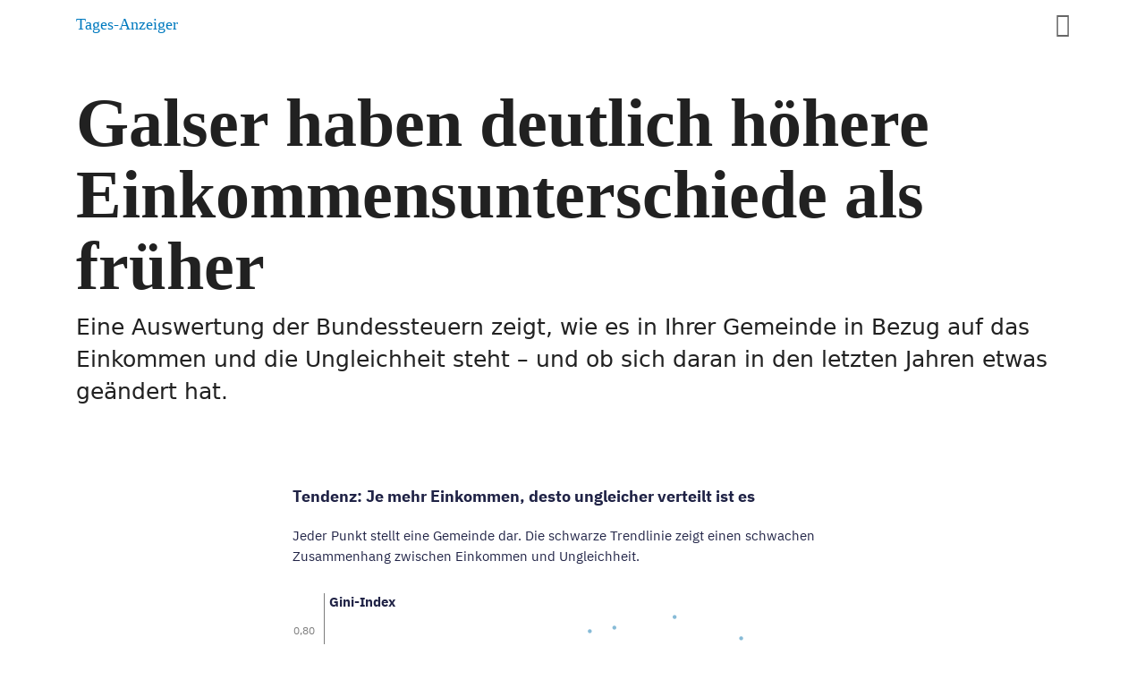

--- FILE ---
content_type: text/html
request_url: https://interaktiv.bazonline.ch/2021/2021-09-einkommen/?municipality=494
body_size: 1641
content:
<!doctype html>
<html lang="de-CH">
<head>
  <meta charset="utf-8">
  <title>So steht es um Einkommen und Ungleichheit in Ihrer Gemeinde</title>

  

  

  <meta http-equiv="X-UA-Compatible" content="IE=edge,chrome=1">
  <meta name="robots" content="index,follow,noarchive,nocache">
  <meta name="description" itemprop="description"
        content="Eine Auswertung der Bundessteuern zeigt, wie es in Ihrer Gemeinde in Bezug auf das Einkommen und die Ungleichheit steht – und ob sich daran in den letzten Jahren etwas geändert hat.">
  <meta name="author" content="Timo Grossenbacher, Titus Plattner, Pavle Djuric">
  <meta name="keywords" content="Einkommen, Ungleichheit">
  <meta name="news_keywords"
    content="Einkommen, Ungleichheit">
  <meta name="publisher" content="Tamedia AG">
  <meta name="copyright" content="2022 Tamedia AG">
  <meta name="last-modified" itemprop="datePublished" content="2022-06-23T14:05:53.682Z">
  <meta name="date" content="2022-06-23T14:05:53.682Z">

  <link rel="canonical" href="https://interaktiv.bazonline.ch/2021/2021-09-einkommen">
  <link rel="icon" href="https://interaktiv.tagesanzeiger.ch/static/favicons/favicon_bazonline.png" media="(prefers-color-scheme:light)"/>
  <link rel="apple-touch-icon" sizes="180x180" href="https://interaktiv.tagesanzeiger.ch/static/touchicons/appleTouch_bazonline.png"/>
  <link rel="icon" sizes="192x192" href="https://interaktiv.tagesanzeiger.ch/static/touchicons/appleTouch_bazonline.png"/>


  <!-- Open Graph Metadata for Facebook -->
  <meta property="og:title"
        content="So steht es um Einkommen und Ungleichheit in Ihrer Gemeinde">
  <meta property="og:description"
        content="Eine Auswertung der Bundessteuern zeigt, wie es in Ihrer Gemeinde in Bezug auf das Einkommen und die Ungleichheit steht – und ob sich daran in den letzten Jahren etwas geändert hat.">
  <meta property="og:image"
        content="https://interaktiv.tagesanzeiger.ch/2021/2021-09-einkommen/teaser.jpg">
  <meta property="og:url"
        content="https://interaktiv.bazonline.ch/2021/2021-09-einkommen">
  <meta property="og:locale"
        content="de_CH">
  <meta property="og:site_name"
        content="bazonline.ch">
  <meta property="og:type" content="article">
  <!-- /Open Graph Metadata -->

  
  <!-- Beagle Tracker -->
  <script async type="text/javascript" src="https://beagle.prod.tda.link/scripts/newsnet/beagle.min.js"></script>
  <script type="text/javascript" >
    if(!window.beagleQueue) {
      window.beagleQueue = []
    }
    window.beagleQueue.push({init:true})
    window.beagleQueue.push("openStory", {resourceId: "930262856357"})
  </script>
  <!-- /Beagle Tracker -->
  

  
  <!-- JSON-LD Schema -->
  <script type="application/ld+json">
    {
      "@context": "http://schema.org",
      "@type": "NewsArticle",
      "url": "https://interaktiv.bazonline.ch/2021/2021-09-einkommen",
      "mainEntityOfPage": {
        "@type": "WebPage",
        "@id": "https://interaktiv.bazonline.ch/2021/2021-09-einkommen"
      },
      "headline": "So steht es um Einkommen und Ungleichheit in Ihrer Gemeinde",
      "thumbnailUrl": "https://interaktiv.tagesanzeiger.ch/2021/2021-09-einkommen/teaser.jpg",
      "image": {
        "@type": "ImageObject",
        "url": "https://interaktiv.tagesanzeiger.ch/2021/2021-09-einkommen/teaser.jpg"
      },
      "author": ["Timo Grossenbacher","Titus Plattner","Pavle Djuric"],
      "creator": ["Timo Grossenbacher","Titus Plattner","Pavle Djuric"],
      "dateModified": "2022-06-23T14:05:53.682Z",
      "datePublished": "2022-06-23T14:05:53.682Z",
      "keywords": ["einkommen","ungleichheit"],
      "publisher": {
        "@type": "Organization",
        "name": "Tamedia AG",
        "url": "https://www.tamedia.ch",
        "logo": {
          "@type": "ImageObject",
          "url": "https://www.tamedia.ch/assets/images/4/share-default-5f77c994.png"
        }
      },
      "description": "Eine Auswertung der Bundessteuern zeigt, wie es in Ihrer Gemeinde in Bezug auf das Einkommen und die Ungleichheit steht – und ob sich daran in den letzten Jahren etwas geändert hat.",
      "isAccessibleForFree": "False",
      "articleSection": "interactives"
    }
  </script>
  <!-- /JSON-LD Schema -->
  

  <!-- Twitter Metadata -->
  <meta property="twitter:card"
        content="summary_large_image">
  <meta property="twitter:url"
        content="https://interaktiv.bazonline.ch/2021/2021-09-einkommen">
  <meta property="twitter:site"
        content="@bazonline">
  <meta property="twitter:creator"
        content="@TA_Interaktiv">
  <meta property="twitter:title"
        content="So steht es um Einkommen und Ungleichheit in Ihrer Gemeinde">
  <meta property="twitter:description"
        content="Eine Auswertung der Bundessteuern zeigt, wie es in Ihrer Gemeinde in Bezug auf das Einkommen und die Ungleichheit steht – und ob sich daran in den letzten Jahren etwas geändert hat.
">
  <meta property="twitter:image:src"
        content="https://interaktiv.tagesanzeiger.ch/2021/2021-09-einkommen/teaser.jpg">
  <!-- /Twitter Metadata -->

  <meta name="viewport"
        content="width=device-width, initial-scale=1.0">

  <!-- Javascript Polyfill for legacy browsers -->
  <script
    src="https://polyfill.io/v3/polyfill.min.js?features=default,fetch,Array.prototype.findIndex,Array.prototype.find,Array.prototype.includes,IntersectionObserver,Object.entries,Object.values,Intl.~locale.de-CH,Intl.~locale.fr-CH,Intl.~locale.en">
  </script>

  

  

  

  <script>
    window.project = {
      buildTimestamp: 1655993131.544,
      version: "0.22.4",
    }
  </script>
<link href="assets/main.5245826b.css" rel="stylesheet"></head>

<body>
<div id="app">
  
</div>


<!-- #paywall_container -->
<div id="paywall_container"></div>
<!-- /#paywall_container -->





<script type="text/javascript" src="assets/main.5245826b.js"></script></body>
</html>


--- FILE ---
content_type: text/html
request_url: https://datawrapper.dwcdn.net/Gis4N/
body_size: -65
content:

<html><head><meta http-equiv="REFRESH" content="0; url=https://datawrapper.dwcdn.net/Gis4N/1/"></head></html>

--- FILE ---
content_type: text/html
request_url: https://datawrapper.dwcdn.net/Gis4N/1/
body_size: 7198
content:
<!DOCTYPE html><html lang="de"><head><meta charset="UTF-8"><meta name="robots" content="noindex, nofollow"><meta name="viewport" content="width=device-width, initial-scale=1.0"><link rel="stylesheet" href="../../lib/vis/d3-scatter-plot.tamedia-ohne-linien.3802feff.css">
<link rel="alternate" type="application/json+oembed"
  href="https://api.datawrapper.de/v3/oembed?url=https://datawrapper.dwcdn.net/Gis4N/1/&format=json"
  title="oEmbed" />
<meta property="og:image" content="https://datawrapper.dwcdn.net/Gis4N/plain-s.png?v=1">
</head><body><div class="dw-chart chart vis-height-fit theme-tamedia-ohne-linien vis-d3-scatter-plot" id="__svelte-dw"><div id="header" class="dw-chart-header"><h1 class="block headline-block">
<span class="block-inner">Tendenz: Je mehr Einkommen, desto ungleicher verteilt ist es</span>

                </h1><p class="block description-block">
<span class="block-inner">Jeder Punkt stellt eine Gemeinde dar. Die schwarze Trendlinie zeigt einen schwachen Zusammenhang zwischen Einkommen und Ungleichheit. </span>

                </p></div>

    



<div class="sr-only">Jeder Punkt stellt eine Gemeinde dar. Die schwarze Trendlinie zeigt einen schwachen Zusammenhang zwischen Einkommen und Ungleichheit. </div>

<div id="chart" aria-hidden class="dw-chart-body content-below-chart"></div>

<script type="text/javascript" src="https://files.publishing.tamedia.ch/_static/dnd_iframe_autofit_datawrapper.js"></script>



    <div id="footer" class="dw-chart-footer"><div class="footer-left">
                    <span class="footer-block byline-block">
                        <span class="block-inner"><span class="byline-caption">Grafik:</span>
tgr / Tamedia
</span>
                        
                    </span><span class="separator separator-before-source"></span>
                    <span class="footer-block source-block">
                        <span class="block-inner"><span class="source-caption">Quelle:</span>
    <a class="source" target="_blank" rel="noopener noreferrer" href="https://www.estv.admin.ch/estv/de/home/allgemein/steuerstatistiken/fachinformationen/steuerstatistiken/direkte-bundessteuer.html">ESTV</a></span>
                        
                    </span><span class="separator separator-before-get-the-data"></span>
                    <span class="footer-block get-the-data-block">
                        <span class="block-inner"><a this="dataLink" class="dw-data-link" aria-label="Daten herunterladen: Tendenz: Je mehr Einkommen, desto ungleicher verteilt ist es" download="" target="_self" href="data">Daten herunterladen</a></span>
                        
                    </span>
            </div><div class="footer-center">
            </div><div class="footer-right">
            </div></div>

    <div class="dw-below-footer"><div class="block hr-block" style="">
<span class="block-inner"><hr class="dw-line" style="border: 0; border-bottom: 1px solid #D4D4D4; margin: 0px 0px 0px 0px;"></span>

                </div></div>

<div class="dw-after-body"></div>

<script type="text/javascript">
    setTimeout(function() {
        var img = document.createElement('img');
        img.setAttribute('width', 1);
        img.setAttribute('alt','');
        img.setAttribute('aria-hidden','true');
        img.setAttribute('height', 1);
        img.style.position = "absolute";
        img.style.top = "0px";
        img.setAttribute('src', '//stats.datawrapper.de/Gis4N/datawrapper.gif?r='+escape(document.referrer || ''));
        document.body.appendChild(img);
    },10);
</script>
</div><script>window.__DW_SVELTE_PROPS__ = JSON.parse("{\"chart\":{\"publicId\":\"Gis4N\",\"language\":\"de-CH\",\"theme\":\"tamedia-ohne-linien\",\"id\":\"Gis4N\",\"type\":\"d3-scatter-plot\",\"title\":\"Tendenz: Je mehr Einkommen, desto ungleicher verteilt ist es\",\"lastEditStep\":3,\"publishedAt\":null,\"publicUrl\":null,\"publicVersion\":0,\"forkable\":false,\"isFork\":false,\"metadata\":{\"axes\":{\"x\":\"Median-Einkommen\",\"y\":\"Gini-Index\",\"labels\":\"name_de\"},\"data\":{\"changes\":[{\"row\":0,\"time\":1634710253611,\"value\":\"Gini-Index\",\"column\":12,\"ignored\":false,\"previous\":\"reinkagi_2017\"},{\"row\":0,\"time\":1634710272985,\"value\":\"Median-Einkommen\",\"column\":67,\"ignored\":false,\"previous\":\"reinkamd_2017\"}],\"transpose\":false,\"column-format\":{\"reinkamd_2017\":{\"type\":\"auto\",\"ignore\":false,\"number-append\":\" CHF\",\"number-format\":\"auto\",\"number-divisor\":0,\"number-prepend\":\"\"},\"Median-Einkommen\":{\"type\":\"auto\",\"ignore\":false,\"number-append\":\" CHF\",\"number-format\":\"auto\",\"number-divisor\":0,\"number-prepend\":\"\"}},\"upload-method\":\"copy\",\"vertical-header\":true,\"horizontal-header\":true},\"publish\":{\"blocks\":{\"logo\":false,\"embed\":false,\"download-pdf\":false,\"download-svg\":false,\"get-the-data\":true,\"download-image\":false},\"export-pdf\":{\"unit\":\"mm\",\"scale\":1,\"width\":159,\"height\":106,\"include\":\"full\",\"colorMode\":\"rgb\",\"ligatures\":true,\"fullVectorMode\":true},\"export-svg\":{\"width\":600,\"height\":400,\"include\":\"full\",\"fullVectorMode\":true},\"embed-codes\":{\"embed-method-responsive\":\"<iframe title=\\\"Tendenz: Je mehr Einkommen, desto ungleicher verteilt ist es\\\" aria-label=\\\"chart\\\" id=\\\"datawrapper-chart-Gis4N\\\" src=\\\"https://datawrapper.dwcdn.net/Gis4N/1/\\\" scrolling=\\\"no\\\" frameborder=\\\"0\\\" style=\\\"width: 0; min-width: 100% !important; border: none;\\\" height=\\\"400\\\"></iframe><script type=\\\"text/javascript\\\">!function(){\\\"use strict\\\";window.addEventListener(\\\"message\\\",(function(e){if(void 0!==e.data[\\\"datawrapper-height\\\"]){var t=document.querySelectorAll(\\\"iframe\\\");for(var a in e.data[\\\"datawrapper-height\\\"])for(var r=0;r<t.length;r++){if(t[r].contentWindow===e.source)t[r].style.height=e.data[\\\"datawrapper-height\\\"][a]+\\\"px\\\"}}}))}();\\n<\/script>\",\"embed-method-iframe\":\"<iframe title=\\\"Tendenz: Je mehr Einkommen, desto ungleicher verteilt ist es\\\" aria-label=\\\"chart\\\" id=\\\"datawrapper-chart-Gis4N\\\" src=\\\"https://datawrapper.dwcdn.net/Gis4N/1/\\\" scrolling=\\\"no\\\" frameborder=\\\"0\\\" style=\\\"border: none;\\\" width=\\\"600\\\" height=\\\"400\\\"></iframe>\"},\"embed-width\":600,\"chart-height\":242,\"embed-height\":400},\"annotate\":{\"notes\":\"\"},\"describe\":{\"intro\":\"Jeder Punkt stellt eine Gemeinde dar. Die schwarze Trendlinie zeigt einen schwachen Zusammenhang zwischen Einkommen und Ungleichheit. \",\"byline\":\"tgr / Tamedia\",\"source-url\":\"https://www.estv.admin.ch/estv/de/home/allgemein/steuerstatistiken/fachinformationen/steuerstatistiken/direkte-bundessteuer.html\",\"source-name\":\"ESTV\",\"number-append\":\"\",\"number-format\":\"-\",\"number-divisor\":0,\"number-prepend\":\"\",\"aria-description\":\"Jeder Punkt stellt eine Gemeinde dar. Die schwarze Trendlinie zeigt einen schwachen Zusammenhang zwischen Einkommen und Ungleichheit. \"},\"visualize\":{\"size\":\"fixed\",\"shape\":\"fixed\",\"thick\":true,\"x-pos\":\"bottom\",\"y-pos\":\"left\",\"symbol\":[],\"x-axis\":{\"log\":false,\"range\":[\"\",\"\"],\"ticks\":[]},\"x-grid\":\"off\",\"y-axis\":{\"log\":false,\"range\":[\"\",\"\"],\"ticks\":[]},\"y-grid\":\"on\",\"opacity\":0.6,\"scale-y\":\"linear\",\"sharing\":{\"auto\":true,\"enabled\":false},\"tooltip\":{\"body\":\"Median-Einkommen von {{ FORMAT(median_einkommen, \\\"0,0.[00]\\\") }} CHF bei einem Gini-Index von {{ FORMAT(gini_index, \\\"0,0.[00]\\\") }}\",\"title\":\"{{ name_de }}\",\"sticky\":true,\"enabled\":true},\"labeling\":\"right\",\"max-size\":11,\"outlines\":false,\"x-format\":\"0a\",\"y-format\":\"auto\",\"add-labels\":[\"Gals\"],\"base-color\":\"#378ebd\",\"fixed-size\":3.9,\"regression\":true,\"auto-labels\":false,\"line-dashes\":[],\"line-widths\":[],\"block-labels\":true,\"fixed-symbol\":\"symbolCircle\",\"label-colors\":false,\"label-format\":\"auto\",\"label-margin\":0,\"line-symbols\":false,\"x-grid-lines\":\"just-labels\",\"y-grid-lines\":\"just-labels\",\"color-outline\":\"#d3343f\",\"interpolation\":\"linear\",\"show-tooltips\":true,\"x-tick-format\":\"auto\",\"y-grid-format\":\"auto\",\"y-grid-labels\":\"auto\",\"chart-type-set\":true,\"color-category\":{\"map\":{},\"palette\":[],\"categoryOrder\":[],\"categoryLabels\":{}},\"custom-range-x\":[\"\",\"\"],\"custom-range-y\":[\"\",\"\"],\"custom-ticks-x\":\"\",\"custom-ticks-y\":\"\",\"show-color-key\":false,\"color-by-column\":false,\"connector-lines\":true,\"highlight-range\":\"\",\"line-symbols-on\":\"both\",\"text-annotations\":[],\"tooltip-x-format\":\"ll\",\"y-grid-subdivide\":true,\"custom-area-fills\":[],\"highlight-labeled\":true,\"line-symbols-size\":3.5,\"line-value-labels\":false,\"range-annotations\":[],\"regression-method\":\"linear\",\"highlighted-series\":[],\"highlighted-values\":[],\"line-symbols-shape\":\"circle\",\"y-grid-label-align\":\"left\",\"line-symbols-opacity\":1,\"tooltip-number-format\":\"0,0.[00]\",\"tooltip-use-custom-formats\":false,\"line-symbols-shape-multiple\":[]},\"json_error\":null},\"externalData\":null,\"createdAt\":\"2021-10-31T12:43:30.000Z\",\"lastModifiedAt\":\"2021-10-31T12:43:31.000Z\",\"forkedFrom\":\"SJ1y4\",\"organizationId\":\"tagesanzeiger\",\"authorId\":257243,\"folderId\":79417},\"visualization\":{\"id\":\"d3-scatter-plot\",\"less\":\"/home/ubuntu/code/plugins/d3-scatter-plot/less/d3-scatter-plot.less\",\"script\":\"/home/ubuntu/code/plugins/d3-scatter-plot/static/d3-scatter-plot.js\",\"dependencies\":{\"jquery\":false,\"globalize\":false,\"numeral\":true,\"dayjs\":true},\"axes\":{\"x\":{\"accepts\":[\"number\",\"date\"],\"prefers\":\"number\"},\"y\":{\"accepts\":[\"number\",\"date\"],\"prefers\":\"number\"},\"labels\":{\"accepts\":[\"text\",\"date\",\"number\"],\"optional\":true,\"prefers\":\"text\"},\"size\":{\"accepts\":[\"number\"],\"optional\":true},\"shape\":{\"accepts\":[\"text\"],\"optional\":true},\"color\":{\"accepts\":[\"text\"],\"optional\":true}},\"__plugin\":\"d3-scatter-plot\",\"libraries\":[],\"githead\":\"\"},\"theme\":{\"id\":\"tamedia-ohne-linien\",\"data\":{\"vis\":{\"d3-bars\":{\"grid\":{\"horizontal\":{\"tickLabels\":{\"units\":\"all\"}}},\"bars\":{\"rowSpacing\":{\"thick\":20,\"default\":20},\"barThickness\":{\"thick\":30,\"default\":25}},\"labels\":{\"rowLabels\":{\"block\":{\"marginTop\":20,\"marginBottom\":10}}}},\"column-chart\":{\"grid\":{\"vertical\":{\"tickLabels\":{\"hideZero\":true}}}},\"d3-bars-stacked\":{\"grid\":{\"horizontal\":{\"gridLines\":{\"aboveChart\":true}}}},\"d3-scatter-plot\":{\"grid\":{\"horizontal\":{\"tickLabels\":{\"units\":\"last\"}}}}},\"style\":{\"body\":{\"padding\":\"0px\",\"background\":\"#ffffff\"},\"chart\":{\"grid\":{\"general\":{\"baseLine\":{\"aboveChart\":true,\"color\":\"#7D7D7D\"},\"tickLines\":{\"aboveChart\":true},\"tickLabels\":{\"units\":\"first\",\"aboveChart\":true,\"color\":\"#7D7D7D\",\"fontSize\":12},\"gridLines\":{\"major\":{\"color\":\"#D4D4D4\",\"width\":0.5}}},\"vertical\":{\"tickLabels\":{\"distance\":10}},\"horizontal\":{\"tickLabels\":{\"distance\":12}}},\"axes\":{\"gridlines\":{\"color\":\"#D4D4D4\",\"width\":0.5,\"baselineColor\":\"#7D7D7D\",\"baselineWidth\":1}},\"labels\":{\"axes\":{\"color\":\"#202346\"},\"ticks\":{\"secondary\":{\"color\":\"#7D7D7D\"}},\"inside\":{\"normal\":\"#202346\"},\"series\":{\"color\":\"#202346\"},\"values\":{\"color\":\"#202346\"}},\"legend\":{\"text\":{\"marginRight\":20},\"swatch\":{\"size\":12,\"width\":12,\"height\":12,\"marginRight\":7},\"padding\":{\"top\":0.001,\"bottom\":20}}},\"header\":{\"title\":{\"margin\":\"0px 0px 20px 0px\"},\"border\":{\"top\":\"none\"},\"padding\":\"0px\",\"description\":{\"margin\":\"0px 0px 20px 0px\"}},\"belowFooter\":{\"margin\":\"0px\"}},\"colors\":{\"picker\":{\"controls\":{\"hue\":true,\"lightness\":true,\"saturation\":true,\"hexEditable\":true},\"rowCount\":6},\"neutral\":\"#CCCCCC\",\"palette\":[\"#479260\",\"#2CA29F\",\"#378EBD\",\"#E16D00\",\"#D3343F\",\"#A757A3\",\"#234930\",\"#16514F\",\"#1B475E\",\"#703600\",\"#691A1F\",\"#512A4F\",\"#356D48\",\"#217977\",\"#296A8D\",\"#964800\",\"#9E272F\",\"#7A3F77\",\"#75AD87\",\"#60B9B7\",\"#69AACD\",\"#E78D38\",\"#DE666F\",\"#BA7FB7\",\"#A3C8AF\",\"#95D0CF\",\"#9BC6DE\",\"#F1BE8D\",\"#E9999F\",\"#D1AACF\",\"#D1E3D7\",\"#CAE7E7\",\"#CDE2EE\",\"#F8DEC6\",\"#F4CCCF\",\"#E8D4E7\",\"#FFE462\",\"#202346\",\"#474A66\",\"#6F7187\",\"#9698A8\",\"#C8C8D1\",\"#F0F0F2\",\"#575247\",\"#7B7768\",\"#A09C8A\",\"#DCD8C9\",\"#EFECE0\",\"#F8F7F4\",\"#121212\",\"#555555\",\"#7D7D7D\",\"#D4D4D4\",\"#E9E9E9\",\"#F4F4F4\",\"#0078BD\",\"#D9010E\",\"#0085AB\",\"#2C3890\",\"#800000\",\"#CC3D3D\",\"#FF0000\",\"#A65E42\",\"#D6862B\",\"#DEAA28\",\"#E6C820\",\"#C4C43D\",\"#83B547\",\"#4B8A3E\",\"#36B0B3\",\"#4AA6E8\",\"#3570B2\",\"#608CEB\",\"#8670AC\",\"#C02F83\"],\"negative\":\"#E31A1C\",\"positive\":\"#85B4D4\",\"gradients\":[[\"#f0f9e8\",\"#b6e3bb\",\"#75c8c5\",\"#4ba8c9\",\"#2989bd\",\"#0a6aad\",\"#254b8c\"],[\"#fcfcbe\",\"#fdc78d\",\"#fb8d67\",\"#e45563\",\"#ac337b\",\"#6b1f7b\",\"#2c1160\"],[\"#f0f723\",\"#fbbf2b\",\"#f38a47\",\"#d8586a\",\"#ac2790\",\"#6703a5\",\"#0d0787\"],[\"#fefaca\",\"#008b15\"],[\"#feebe2\",\"#fcc5c0\",\"#fa9fb5\",\"#f768a1\",\"#c51b8a\",\"#7a0177\"],[\"#ffffcc\",\"#c7e9b4\",\"#7fcdbb\",\"#41b6c4\",\"#2c7fb8\",\"#253494\"],[\"#8c510a\",\"#d8b365\",\"#f6e8c3\",\"#f5f7ea\",\"#c7eae5\",\"#5ab4ac\",\"#01665e\"],[\"#c51b7d\",\"#e9a3c9\",\"#fde0ef\",\"#faf6ea\",\"#e6f5d0\",\"#a1d76a\",\"#4d9221\"],[\"#b2182b\",\"#ef8a62\",\"#fddbc7\",\"#f8f6e9\",\"#d1e5f0\",\"#67a9cf\",\"#2166ac\"]],\"background\":\"#ffffff\",\"categories\":[[\"#F6D500\",\"#0B91A7\",\"#00CABD\",\"#C2C100\",\"#BA403E\",\"#EF7F36\",\"#2D4F84\",\"#85BDF4\",\"#9EF1BF\",\"#D3F3FD\"],[\"#7fc97f\",\"#beaed4\",\"#fdc086\",\"#ffff99\",\"#386cb0\",\"#f0027f\",\"#bf5b17\",\"#666666\"],[\"#fbb4ae\",\"#b3cde3\",\"#ccebc5\",\"#decbe4\",\"#fed9a6\",\"#ffffcc\",\"#e5d8bd\",\"#fddaec\",\"#f2f2f2\"],[\"#a6cee3\",\"#1f78b4\",\"#b2df8a\",\"#33a02c\",\"#fb9a99\",\"#e31a1c\",\"#fdbf6f\",\"#ff7f00\",\"#cab2d6\",\"#6a3d9a\",\"#ffff99\",\"#b15928\"]],\"mode\":{\"shades\":{\"#202346\":[\"#202346\",\"#474A66\",\"#6F7187\",\"#9698A8\",\"#C8C8D1\",\"#F0F0F2\"],\"#2CA29F\":[\"#16514F\",\"#217977\",\"#2CA29F\",\"#60B9B7\",\"#95D0CF\",\"#CAE7E7\"],\"#378EBD\":[\"#1B475E\",\"#296A8D\",\"#378EBD\",\"#69AACD\",\"#9BC6DE\",\"#CDE2EE\"],\"#479260\":[\"#234930\",\"#356D48\",\"#479260\",\"#75AD87\",\"#A3C8AF\",\"#D1E3D7\"],\"#575247\":[\"#575247\",\"#7B7768\",\"#A09C8A\",\"#DCD8C9\",\"#EFECE0\",\"#F8F7F4\"],\"#A757A3\":[\"#512A4F\",\"#7A3F77\",\"#A757A3\",\"#BA7FB7\",\"#D1AACF\",\"#E8D4E7\"],\"#D3343F\":[\"#691A1F\",\"#9E272F\",\"#D3343F\",\"#DE666F\",\"#E9999F\",\"#F4CCCF\"],\"#E16D00\":[\"#703600\",\"#964800\",\"#E16D00\",\"#E78D38\",\"#F1BE8D\",\"#F8DEC6\"]}},\"groups\":[{\"name\":\"Main Farben\",\"colors\":[[\"#479260\",\"#2CA29F\",\"#378EBD\",\"#E16D00\",\"#D3343F\",\"#A757A3\"]]},{\"colors\":[[\"#234930\",\"#16514F\",\"#1B475E\",\"#703600\",\"#691A1F\",\"#512A4F\"],[\"#356D48\",\"#217977\",\"#296A8D\",\"#964800\",\"#9E272F\",\"#7A3F77\"],[\"#75AD87\",\"#60B9B7\",\"#69AACD\",\"#E78D38\",\"#DE666F\",\"#BA7FB7\"],[\"#A3C8AF\",\"#95D0CF\",\"#9BC6DE\",\"#F1BE8D\",\"#E9999F\",\"#D1AACF\"],[\"#D1E3D7\",\"#CAE7E7\",\"#CDE2EE\",\"#F8DEC6\",\"#F4CCCF\",\"#E8D4E7\"]]},{\"name\":\"Brand Farben\",\"colors\":[[\"#FFE462\",\"#202346\",\"#474A66\",\"#6F7187\",\"#9698A8\",\"#C8C8D1\",\"#F0F0F2\"]]},{\"name\":\"Neutrale Farben\",\"colors\":[[\"#575247\",\"#7B7768\",\"#A09C8A\",\"#DCD8C9\",\"#EFECE0\",\"#F8F7F4\"]]},{\"name\":\"Grey\",\"colors\":[[\"#121212\",\"#555555\",\"#7D7D7D\",\"#D4D4D4\",\"#E9E9E9\",\"#F4F4F4\"]]},{\"name\":\"Tenant Farben\",\"colors\":[[\"#0078BD\",\"#D9010E\",\"#0085AB\",\"#2C3890\",\"#800000\"]]},{\"name\":\"Parteifarben\",\"colors\":[[\"#CC3D3D\",\"#FF0000\",\"#A65E42\",\"#D6862B\",\"#DEAA28\",\"#E6C820\",\"#C4C43D\",\"#83B547\",\"#4B8A3E\",\"#36B0B3\",\"#4AA6E8\",\"#3570B2\",\"#608CEB\",\"#8670AC\",\"#C02F83\"]]}]},\"options\":{\"blocks\":{\"logo\":{\"data\":{\"height\":30}},\"hr\":{\"data\":{\"border\":\"1px solid #D4D4D4\",\"margin\":\"0px 0px 0px 0px\"},\"region\":\"belowFooter\"}},\"footer\":{\"separator\":\"';'\"}},\"metadata\":{\"publish\":{\"blocks\":{\"logo\":false,\"embed\":false,\"download-pdf\":false,\"download-svg\":false,\"get-the-data\":true,\"download-image\":false}},\"visualize\":{\"thick\":true,\"block-labels\":true}},\"typography\":{\"chart\":{\"color\":\"#202346\",\"fontSize\":15,\"typeface\":\"'IBM Plex Sans', sans-serif\"},\"links\":{\"color\":\"#2272B3\",\"cursive\":0,\"fontWeight\":\"normal\",\"underlined\":0},\"notes\":{\"cursive\":false,\"fontSize\":12,\"fontWeight\":\"normal\",\"underlined\":0,\"lineHeight\":18},\"footer\":{\"color\":\"#7D7D7D\",\"cursive\":0,\"fontSize\":12,\"fontWeight\":\"normal\",\"underlined\":0,\"lineHeight\":18},\"headline\":{\"cursive\":0,\"fontSize\":18,\"fontWeight\":\"bold\",\"underlined\":0,\"lineHeight\":24},\"description\":{\"cursive\":0,\"fontSize\":15,\"fontWeight\":\"normal\",\"lineHeight\":23,\"underlined\":0},\"fontFamilies\":{\"IBM Plex Sans\":[{\"name\":\"IBMPlexSans-Regular\",\"style\":\"normal\",\"weight\":400},{\"name\":\"IBMPlexSans-Bold\",\"style\":\"normal\",\"weight\":700}]}},\"export\":{\"pdf\":{\"fonts\":{\"IMB Plex Sans Bold\":\"https://static.dwcdn.net/custom/themes/tagesanzeiger/IBMPlexSans-Bold/IBMPlexSans-Bold.ttf\",\"IMB Plex Sans Regular\":\"https://static.dwcdn.net/custom/themes/tagesanzeiger/IBMPlexSans/IBMPlexSans.ttf\"},\"defaultFont\":\"IMB Plex Sans Regular\"}},\"template\":{\"afterChart\":\"<script type=\\\"text/javascript\\\" src=\\\"https://files.publishing.tamedia.ch/_static/dnd_iframe_autofit_datawrapper.js\\\"><\/script>\"}},\"fonts\":{\"IBMPlexSans-Bold\":{\"type\":\"font\",\"files\":{\"eot\":\"//static.dwcdn.net/custom/themes/tagesanzeiger/IBMPlexSans-Bold/IBMPlexSans-Bold.eot\",\"svg\":\"//static.dwcdn.net/custom/themes/tagesanzeiger/IBMPlexSans-Bold/IBMPlexSans-Bold.svg\",\"ttf\":\"//static.dwcdn.net/custom/themes/tagesanzeiger/IBMPlexSans-Bold/IBMPlexSans-Bold.ttf\",\"woff\":\"//static.dwcdn.net/custom/themes/tagesanzeiger/IBMPlexSans-Bold/IBMPlexSans-Bold.woff\",\"woff2\":\"//static.dwcdn.net/custom/themes/tagesanzeiger/IBMPlexSans-Bold/IBMPlexSans-Bold.woff2\"},\"method\":\"file\"},\"SourceSansPro-Bold\":{\"type\":\"font\",\"files\":{\"eot\":\"//static.dwcdn.net/custom/themes/tagesanzeiger/SourceSansPro-Bold.eot\",\"svg\":\"//static.dwcdn.net/custom/themes/tagesanzeiger/SourceSansPro-Bold.svg\",\"ttf\":\"//static.dwcdn.net/custom/themes/tagesanzeiger/SourceSansPro-Bold.ttf\",\"woff\":\"//static.dwcdn.net/custom/themes/tagesanzeiger/SourceSansPro-Bold.woff\",\"woff2\":\"//static.dwcdn.net/custom/themes/tagesanzeiger/SourceSansPro-Bold.woff2\"},\"method\":\"file\"},\"IBMPlexSans-Regular\":{\"type\":\"font\",\"files\":{\"eot\":\"//static.dwcdn.net/custom/themes/tagesanzeiger/IBMPlexSans/IBMPlexSans-Regular.eot\",\"svg\":\"//static.dwcdn.net/custom/themes/tagesanzeiger/IBMPlexSans/IBMPlexSans.svg\",\"ttf\":\"//static.dwcdn.net/custom/themes/tagesanzeiger/IBMPlexSans/IBMPlexSans.ttf\",\"woff\":\"//static.dwcdn.net/custom/themes/tagesanzeiger/IBMPlexSans/IBMPlexSans.woff\",\"woff2\":\"//static.dwcdn.net/custom/themes/tagesanzeiger/IBMPlexSans/IBMPlexSans-Regular.woff2\"},\"method\":\"file\"},\"SourceSansPro-Italic\":{\"type\":\"font\",\"files\":{\"eot\":\"//static.dwcdn.net/custom/themes/tagesanzeiger/SourceSansPro-Italic.eot\",\"svg\":\"//static.dwcdn.net/custom/themes/tagesanzeiger/SourceSansPro-Italic.svg\",\"ttf\":\"//static.dwcdn.net/custom/themes/tagesanzeiger/SourceSansPro-Italic.ttf\",\"woff\":\"//static.dwcdn.net/custom/themes/tagesanzeiger/SourceSansPro-Italic.woff\",\"woff2\":\"//static.dwcdn.net/custom/themes/tagesanzeiger/SourceSansPro-Italic.woff2\"},\"method\":\"file\"},\"SourceSansPro-Regular\":{\"type\":\"font\",\"files\":{\"eot\":\"//static.dwcdn.net/custom/themes/tagesanzeiger/SourceSansPro-Regular.eot\",\"svg\":\"//static.dwcdn.net/custom/themes/tagesanzeiger/SourceSansPro-Regular.svg\",\"ttf\":\"//static.dwcdn.net/custom/themes/tagesanzeiger/SourceSansPro-Regular.ttf\",\"woff\":\"//static.dwcdn.net/custom/themes/tagesanzeiger/SourceSansPro-Regular.woff\",\"woff2\":\"//static.dwcdn.net/custom/themes/tagesanzeiger/SourceSansPro-Regular.woff2\"},\"method\":\"file\"},\"SourceSansPro-BoldItalic\":{\"type\":\"font\",\"files\":{\"eot\":\"//static.dwcdn.net/custom/themes/tagesanzeiger/SourceSansPro-BoldItalic.eot\",\"svg\":\"//static.dwcdn.net/custom/themes/tagesanzeiger/SourceSansPro-BoldItalic.svg\",\"ttf\":\"//static.dwcdn.net/custom/themes/tagesanzeiger/SourceSansPro-BoldItalic.ttf\",\"woff\":\"//static.dwcdn.net/custom/themes/tagesanzeiger/SourceSansPro-BoldItalic.woff\",\"woff2\":\"//static.dwcdn.net/custom/themes/tagesanzeiger/SourceSansPro-BoldItalic.woff2\"},\"method\":\"file\"}}},\"chartAfterBodyHTML\":\"<script type=\\\"text/javascript\\\">\\n    setTimeout(function() {\\n        var img = document.createElement('img');\\n        img.setAttribute('width', 1);\\n        img.setAttribute('alt','');\\n        img.setAttribute('aria-hidden','true');\\n        img.setAttribute('height', 1);\\n        img.style.position = \\\"absolute\\\";\\n        img.style.top = \\\"0px\\\";\\n        img.setAttribute('src', '//stats.datawrapper.de/Gis4N/datawrapper.gif?r='+escape(document.referrer || ''));\\n        document.body.appendChild(img);\\n    },10);\\n<\/script>\\n\",\"chartAfterHeadHTML\":\"<link rel=\\\"alternate\\\" type=\\\"application/json+oembed\\\"\\n  href=\\\"https://api.datawrapper.de/v3/oembed?url=https://datawrapper.dwcdn.net/Gis4N/1/&format=json\\\"\\n  title=\\\"oEmbed\\\" />\\n<meta property=\\\"og:image\\\" content=\\\"https://datawrapper.dwcdn.net/Gis4N/plain-s.png?v=1\\\">\\n\",\"translations\":{\"Chart:\":\"Grafik:\",\"Map:\":\"Grafik:\",\"Table:\":\"Tabelle:\",\"footer / based-on\":\"Vorlage:\",\"Get the data\":\"Daten herunterladen\",\"Embed\":\"Einbetten\",\"Download Image\":\"Grafik herunterladen\",\"Source\":\"Quelle\",\"Created with\":\"Erstellt mit\",\"Download SVG\":\"SVG herunterladen\",\"Download PDF\":\"PDF herunterladen\",\"edit-in-datawrapper\":\"Kopie erstellen\",\"xy-grid / axis-x-number\":\"Horizontale Achse im Bereich von %from% bis %to% .\",\"xy-grid / axis-x-text\":\"Horizontale Kategorie-Achse im Bereich von %from% bis %to% .\",\"xy-grid / axis-y-number\":\"Vertikale Achse im Bereich von %from% bis %to% .\",\"xy-grid / axis-y-text\":\"Vertikale Kategorie-Achse im Bereich von %from% bis %to% .\",\"xy-grid / axis-log\":\"Die Achse verwendet eine logarithmische Skala.\",\"xy-grid / axis-y-date\":\"Vertikale Datumsachse im Bereich von %from% bis %to% .\",\"xy-grid / axis-x-date\":\"Horizontale Datumsachse im Bereich von %from% bis %to% .\",\"area-chart / single\":\"Fl\u00E4chendiagramm mit einer Fl\u00E4che\",\"area-chart / multiple\":\"Fl\u00E4chendiagramm mit %count% Fl\u00E4chen\",\"stacked-area-chart / multiple\":\"Gestapeltes Fl\u00E4chendiagramm mit %count% Fl\u00E4chen\",\"stacked-area-chart / single\":\"Gestapeltes Fl\u00E4chendiagramm mit einer Fl\u00E4che\",\"line-chart / multiple\":\"Liniendiagramm mit %count% Linien\",\"line-chart / single\":\"Liniendiagramm mit einer einzelnen Linie\",\"annotations / single\":\"und einer Anmerkung.\",\"annotations / multiple\":\"und %count% Anmerkungen.\",\"line-values\":\"Linie, die %count% Werte f\u00FCr \\\"%name%\\\" anzeigt.\",\"area-values\":\"Fl\u00E4che, die %count% Werte f\u00FCr \\\"%name%\\\" anzeigt.\",\"xy-grid / axis-x-log\":\"Horizontale Achse im Bereich von %from% bis %to% .\",\"xy-grid / axis-y-log\":\"Vertikale Achse im Bereich von %from% bis %to% .\",\"footer / map data\":\"Kartenmaterial\",\"other\":\"Andere\",\"total\":\"Gesamt\",\"scatterplot\":\"Scatterplot mit %count% Symbolen\",\"axis-labels\":\"Die horizontale Achse ist mit \\\" %xlabel% \\\" gekennzeichnet, die vertikale Achse mit \\\" %ylabel% \\\".\",\"labels-more-than-7\":\"Einige Symbole sind beschriftet, darunter %labels%, und %others% andere.\",\"labels-less-than-7\":\"%count% Symbole sind beschriftet: %labels% und \\\"%last%\\\".\",\"expanded-view-note\":\"Dies ist der erweiterte Bereich f\u00FCr die \u00DCbersichtskarte auf Mobilger\u00E4ten. Du kannst diese Funktion deaktivieren.\",\"show-more\":\"Zeige $0 mehr\",\"show-less\":\"Zeige weniger\",\"pagination\":\"Seite $0 von $1\",\"search-placeholder\":\"Suche in Tabelle\",\"no-results-found\":\"Keine Eintr\u00E4ge vorhanden\"},\"assets\":{\"dataset.csv\":{\"url\":\"dataset.csv\"}},\"externalDataUrl\":\"static.dwcdn.net/data\",\"blocks\":[],\"isIframe\":true,\"isPreview\":false,\"locales\":{\"dayjs\":{\"base\":\"(function() {\\n    return {\\n        name: 'de-ch',\\n        weekdays: 'Sonntag_Montag_Dienstag_Mittwoch_Donnerstag_Freitag_Samstag'.split('_'),\\n        months: 'Januar_Februar_M\u00E4rz_April_Mai_Juni_Juli_August_September_Oktober_November_Dezember'.split('_'),\\n        weekStart: 1,\\n        weekdaysShort: 'So_Mo_Di_Mi_Do_Fr_Sa'.split('_'),\\n        monthsShort: 'Jan._Feb._M\u00E4rz_Apr._Mai_Juni_Juli_Aug._Sep._Okt._Nov._Dez.'.split('_'),\\n        weekdaysMin: 'So_Mo_Di_Mi_Do_Fr_Sa'.split('_'),\\n        ordinal: function(n) {\\n            return n;\\n        },\\n        formats: {\\n            LT: 'HH:mm',\\n            LTS: 'HH:mm:ss',\\n            L: 'DD.MM.YYYY',\\n            LL: 'D. MMMM YYYY',\\n            LLL: 'D. MMMM YYYY HH:mm',\\n            LLLL: 'dddd, D. MMMM YYYY HH:mm'\\n        },\\n        seasonSeparator: '/'\\n    };\\n})();\\n\",\"custom\":{}},\"numeral\":{\"base\":\"(function() {\\n    // numeral.js locale configuration\\n    // locale : German in Switzerland (de-ch)\\n    // author : Michael Piefel : https://github.com/piefel (based on work from Marco Krage : https://github.com/sinky)\\n\\n    return {\\n        delimiters: {\\n            thousands: String.fromCharCode(160),\\n            decimal: ','\\n        },\\n        abbreviations: {\\n            thousand: 'k',\\n            million: 'm',\\n            billion: 'b',\\n            trillion: 't'\\n        },\\n        ordinal: function(number) {\\n            return '.';\\n        },\\n        currency: {\\n            symbol: 'CHF'\\n        }\\n    };\\n})();\\n\",\"custom\":{\"delimiters\":{\"thousands\":\"'\"}}}},\"polyfillUri\":\"../../lib/vendor\"}");
window.__DW_SVELTE_PROPS__.isStylePlain = /[?&]plain=1/.test(window.location.search);
window.__DW_SVELTE_PROPS__.isStyleStatic = /[?&]static=1/.test(window.location.search);
</script><script src="../../lib/load-polyfills.0d937b19.js"></script><script src="../../lib/vendor/dw-2.0.min.2c4e3e21.js"></script><script src="../../lib/vis/d3-scatter-plot.ef024ba0.js"></script><script>window.parent.postMessage('datawrapper:vis:reload', '*');
</script><script src="../../lib/main.a4cd8e35.js"></script></body></html>

--- FILE ---
content_type: text/css
request_url: https://datawrapper.dwcdn.net/lib/vis/d3-scatter-plot.tamedia-ohne-linien.3802feff.css
body_size: 4986
content:
@font-face{font-display:auto;font-family:IBM Plex Sans;font-style:normal;font-weight:400;src:url(https://static.dwcdn.net/custom/themes/tagesanzeiger/IBMPlexSans/IBMPlexSans.woff) format("woff"),url(https://static.dwcdn.net/custom/themes/tagesanzeiger/IBMPlexSans/IBMPlexSans.ttf) format("truetype"),url(https://static.dwcdn.net/custom/themes/tagesanzeiger/IBMPlexSans/IBMPlexSans.svg#IBM%20Plex%20Sans) format("svg")}@font-face{font-display:auto;font-family:IBM Plex Sans;font-style:normal;font-weight:700;src:url(https://static.dwcdn.net/custom/themes/tagesanzeiger/IBMPlexSans-Bold/IBMPlexSans-Bold.woff) format("woff"),url(https://static.dwcdn.net/custom/themes/tagesanzeiger/IBMPlexSans-Bold/IBMPlexSans-Bold.ttf) format("truetype"),url(https://static.dwcdn.net/custom/themes/tagesanzeiger/IBMPlexSans-Bold/IBMPlexSans-Bold.svg#IBM%20Plex%20Sans) format("svg")}@font-face{font-family:SourceSansPro-Bold;src:url(https://static.dwcdn.net/custom/themes/tagesanzeiger/SourceSansPro-Bold.woff) format("woff"),url(https://static.dwcdn.net/custom/themes/tagesanzeiger/SourceSansPro-Bold.ttf) format("truetype"),url(https://static.dwcdn.net/custom/themes/tagesanzeiger/SourceSansPro-Bold.svg#SourceSansPro-Bold) format("svg")}@font-face{font-family:SourceSansPro-Italic;src:url(https://static.dwcdn.net/custom/themes/tagesanzeiger/SourceSansPro-Italic.woff) format("woff"),url(https://static.dwcdn.net/custom/themes/tagesanzeiger/SourceSansPro-Italic.ttf) format("truetype"),url(https://static.dwcdn.net/custom/themes/tagesanzeiger/SourceSansPro-Italic.svg#SourceSansPro-Italic) format("svg")}@font-face{font-family:SourceSansPro-Regular;src:url(https://static.dwcdn.net/custom/themes/tagesanzeiger/SourceSansPro-Regular.woff) format("woff"),url(https://static.dwcdn.net/custom/themes/tagesanzeiger/SourceSansPro-Regular.ttf) format("truetype"),url(https://static.dwcdn.net/custom/themes/tagesanzeiger/SourceSansPro-Regular.svg#SourceSansPro-Regular) format("svg")}@font-face{font-family:SourceSansPro-BoldItalic;src:url(https://static.dwcdn.net/custom/themes/tagesanzeiger/SourceSansPro-BoldItalic.woff) format("woff"),url(https://static.dwcdn.net/custom/themes/tagesanzeiger/SourceSansPro-BoldItalic.ttf) format("truetype"),url(https://static.dwcdn.net/custom/themes/tagesanzeiger/SourceSansPro-BoldItalic.svg#SourceSansPro-BoldItalic) format("svg")}
body{background:#fff;margin:0;padding:0}body.vis-height-fit{overflow:hidden}.chart{color:#202346;font-family:IBM Plex Sans,sans-serif;font-size:15px;height:100%;margin:0;padding:0}.chart.vis-height-fit{overflow:hidden}.chart a{color:#2272b3;text-decoration:none}.chart .dw-chart-header{border-top:none;min-height:1px;overflow:auto;padding:0;position:relative}.chart .dw-chart-header .header-right{position:absolute;right:10px;z-index:20}.chart .dw-chart-header .headline-block{margin:0 0 20px}.chart .dw-chart-header h1{font-size:18px;font-style:normal;font-weight:700;line-height:24px;margin:0;text-decoration:none}.chart .dw-chart-header p{font-size:15px;font-style:normal;font-weight:400;line-height:23px;margin:0;text-decoration:none}.chart .dw-chart-header .description-block{margin:0 0 20px}.chart .dw-chart-body.dark-bg .label span{fill:#f1f1f1;fill:#202346;color:#f1f1f1;color:#202346}.chart .dw-chart-body .major-grid-line line,.chart .dw-chart-body line.gridline,.chart .dw-chart-body line.y-gridline,.chart .dw-chart-body line.y-tick,.chart .dw-chart-body path.y-gridline{stroke:#d4d4d4}.chart .dw-chart-body .bc-grid-line{border-left-color:#d4d4d4}.chart .dw-chart-body .y-gridline{border-top-color:#d4d4d4}.chart .dw-chart-body .vis-frame line.axis,.chart .dw-chart-body line.theme-tick.y-tick,.chart .dw-chart-body line.x-axis,.chart .dw-chart-body line.x-tick,.chart .dw-chart-body line.y-axis,.chart .dw-chart-body path.grid.x-axis{stroke:#7d7d7d}.chart .dw-chart-body .bc-grid-baseline{border-left-color:#7d7d7d}.chart .dw-chart-body .bc-grid-line{border-left-style:solid}.chart .dw-chart-body .major-grid-line line,.chart .dw-chart-body .vis-frame line.axis,.chart .dw-chart-body line.gridline,.chart .dw-chart-body line.x-axis,.chart .dw-chart-body line.y-gridline,.chart .dw-chart-body line.y-tick,.chart .dw-chart-body path.grid.x-axis,.chart .dw-chart-body path.y-gridline{stroke-width:.5px}.chart .dw-chart-body .y-gridline{border-top-width:.5px}.chart .dw-chart-body .vis-frame line.axis,.chart .dw-chart-body line.axis.y-axis,.chart .dw-chart-body line.x-axis,.chart .dw-chart-body path.grid.x-axis{stroke-width:1px}.chart .dw-chart-body.content-below-chart{margin:0 0 20px}.chart .sr-only{height:1px;left:-9999px;position:absolute}.chart .label,.chart .labels text{font-size:15px}.chart .label span,.chart .label tspan{fill:#333;fill:#202346;color:#333;color:#202346}.chart .label.value,.chart .label.value span{color:#202346}.chart .label span{text-shadow:0 0 2px #fff}.chart .label.inverted span{color:#fff;text-shadow:0 0 2px #000}.chart .label.inside:not(.inverted) span{color:#333;color:#202346;text-shadow:0 0 2px #fff}.chart .label.outline span{text-shadow:0 1px 0 #fff,1px 0 0 #fff,0 -1px 0 #fff,-1px 0 0 #fff,1px 1px 0 #fff,1px -1px 0 #fff,-1px -1px 0 #fff,-1px 1px 0 #fff,0 2px 1px #fff,2px 0 1px #fff,0 -2px 1px #fff,-2px 0 1px #fff,-1px 2px 0 #fff,2px -1px 0 #fff,-1px -2px 0 #fff,-2px -1px 0 #fff,1px 2px 0 #fff,2px 1px 0 #fff,1px -2px 0 #fff,-2px 1px 0 #fff}.chart .label.axis-label span{text-shadow:-1px -1px 2px #fff,-1px 0 2px #fff,-1px 1px 2px #fff,0 -1px 2px #fff,0 1px 2px #fff,1px -1px 2px #fff,1px 0 2px #fff,1px 1px 2px #fff}.chart .label sup{text-shadow:none}.chart .label.highlighted{font-weight:700}.chart .label.highlighted,.chart .label .label.axis{font-size:15px;z-index:100}.chart .label.hover{font-weight:700}.chart .label.smaller span{font-size:80%}.chart .dw-above-footer{margin:0 0 5px}.chart .dw-above-footer,.chart .notes-block{font-style:normal;position:relative;text-decoration:none}.chart .notes-block{font-size:12px;font-weight:400;line-height:18px}.chart .dw-below-footer{font-style:normal;margin:0;position:relative;text-decoration:none}.chart #footer,.chart .dw-chart-footer{align-items:center;color:#7d7d7d;display:flex;font-size:12px;font-style:normal;font-weight:400;justify-content:space-between;line-height:18px;text-decoration:none}.chart #footer>div>.footer-block,.chart .dw-chart-footer>div>.footer-block{display:inline}.chart #footer>div>.footer-block.hidden,.chart .dw-chart-footer>div>.footer-block.hidden{display:none}.chart #footer>div>.footer-block a[href=""],.chart .dw-chart-footer>div>.footer-block a[href=""]{border-bottom:0;color:#7d7d7d;padding:0;pointer-events:none;text-decoration:none}.chart #footer .footer-right,.chart .dw-chart-footer .footer-right{text-align:right}.chart #footer .separator,.chart .dw-chart-footer .separator{display:inline-block;font-style:normal}.chart #footer .separator:before,.chart .dw-chart-footer .separator:before{content:"•";content:";";display:inline-block}.chart #footer>div>.footer-block:first-child:before,.chart #footer>div>.source-block:first-child:before,.chart #footer>div>a:first-child:before,.chart .dw-chart-footer>div>.footer-block:first-child:before,.chart .dw-chart-footer>div>.source-block:first-child:before,.chart .dw-chart-footer>div>a:first-child:before{content:"";display:none}.chart .dw-chart-footer a,.chart .notes-block a{color:#2272b3;font-style:normal;font-weight:400;-webkit-text-decoration:nonee;text-decoration:nonee}.chart .dw-chart-footer a,.chart .notes-block a{font-style:normal}.chart a img{border:0}.chart .hide{display:none}.chart .secondary.tick,.chart .secondary.tick span,.chart .secondary.tick text,.chart text.secondary.tick{fill:#7d7d7d;color:#7d7d7d}.chart .dw-tooltip{color:#333}.chart .tooltip{padding-bottom:0;z-index:200}.chart .tooltip .content{background-color:#fff;border:1px solid #888;box-shadow:2px 2px 2px rgba(0,0,0,.2);padding:5px 8px}.chart .tooltip label{font-weight:700}.chart .tooltip label:after{content:": "}.chart .logo{bottom:0;position:absolute;right:0}.chart .logo .big{display:none}.chart svg .axis,.chart svg .grid,.chart svg .tick,.chart svg rect{shape-rendering:crispEdges}.chart .filter-links{border-bottom:1px solid #ccc;font-size:15px;height:30px;overflow-x:hidden;overflow-y:hidden}.chart .filter-links a{color:#666;height:28px;line-height:28px;padding:10px;text-decoration:none}.chart .filter-links a:hover{color:#222}.chart .filter-links a.active{border-bottom:3px solid #555;box-shadow:none;color:#000;cursor:default;font-weight:700;padding:10px 10px 6px;text-decoration:none}.chart .filter-select{background-color:#fff;border:1px solid #ccc;border-radius:4px 4px 4px 4px;font-size:15px;padding:4px 6px;vertical-align:middle}.chart.plain #footer{height:10px}.chart .hidden,.chart.js .noscript{display:none}.chart .label.annotation span{background:transparent}.chart .legend-item.hover .label{font-weight:700}.clearfix:after{clear:both;content:".";display:block;height:0;line-height:0;visibility:hidden}.clearfix{display:inline-block}html[xmlns] .clearfix{display:block}* html .clearfix{height:1%}.point{background:#fff;border:1px solid #ccc;border-radius:20px;cursor:pointer;display:inline-block;height:20px;position:absolute;top:20px;width:20px;z-index:100}.point:hover{background:#ebebeb}.point.active{background:#ccc;border-color:#888;border-radius:20px;height:20px;top:20px;width:20px}.line,.point-label{position:absolute}.line{background:#ccc;height:1px;left:0;top:30px;z-index:1}.vis-donut-chart path,.vis-election-donut-chart path,.vis-pie-chart path{stroke-width:.5px}.static .chart a{color:#202346}.static .chart .dw-chart-footer a{color:#202346;color:#7d7d7d}.static .chart .notes-block a{color:#202346}.dw-after-body{position:absolute}.category-legend svg{overflow:visible}.category-legend text.buffer{fill:#fff;stroke:#fff;stroke-linejoin:round;stroke-width:6px}.category-legend .legend-title{font-weight:700;margin-bottom:4px}.category-legend .legend-categories{line-height:1.4}.category-legend .legend-color{display:inline-block;height:20px;margin-right:3px;vertical-align:middle;width:20px}.category-legend .legend-no-break{display:inline-block;white-space:nowrap}.category-legend .legend-label{display:inline;vertical-align:middle;white-space:normal}.category-legend.horizontal .legend-swatch{display:inline;margin-right:10px}.category-legend.horizontal .legend-swatch .legend-color{display:inline-block}.category-legend .highlighted .legend-swatch{opacity:.2;transition:opacity .15s ease-in-out}.category-legend .highlighted .legend-swatch.highlight{opacity:1}.annotations-inner.svelte-1r6aetx{height:100%;pointer-events:none;width:100%}.annotations-inner.editing.svelte-1r6aetx{pointer-events:auto}.annotations-inner.create-mode.svelte-1r6aetx{cursor:crosshair;pointer-events:auto;-webkit-user-select:none;-moz-user-select:none;-ms-user-select:none;user-select:none}.annotations-inner.create-mode.svelte-1r6aetx .text-annotation,.annotations-inner.create-mode.svelte-1r6aetx .text-annotation .resizer{pointer-events:none}.range-annotations.svelte-1r6aetx{height:100%;overflow:hidden;position:absolute;width:100%}.create-rect.text.svelte-1r6aetx{background:rgba(255,0,221,.1);outline:1px solid rgba(255,0,221,.95);position:absolute}.create-rect.range.svelte-1r6aetx{background:rgba(0,0,0,.1);position:absolute}.annotation-keys{margin-top:10px;width:100%}.annotation-keys.hide{display:none}.annotation-keys .key{align-items:baseline;display:flex;margin-bottom:5px}.annotation-keys .num{align-items:center;border:1px solid #222;border-radius:50%;display:flex;flex:0 0 auto;font-size:12px;height:20px;justify-content:center;margin-right:5px;width:20px}.annotation-keys .num.dw-bold{font-weight:700}.create-mode .range-annotation{pointer-events:none!important}.range-annotation.svelte-11oj9tu.svelte-11oj9tu{left:0;pointer-events:none;position:absolute;top:0}.range-annotation.edit-mode.svelte-11oj9tu.svelte-11oj9tu{align-items:center;display:flex;justify-content:center;pointer-events:auto;z-index:1}.range-annotation.edit-mode.svelte-11oj9tu:hover .dot.svelte-11oj9tu{opacity:1!important}.range-annotation.edit-mode.selected.svelte-11oj9tu.svelte-11oj9tu{z-index:2}.range-annotation.edit-mode.selected.svelte-11oj9tu .dot.svelte-11oj9tu{opacity:1}.range-annotation.edit-mode.selected.range.svelte-11oj9tu.svelte-11oj9tu{outline:1px solid rgba(255,0,221,.95);z-index:2}.range-annotation.edit-mode.selected.line.svelte-11oj9tu.svelte-11oj9tu{border-color:rgba(255,0,221,.95)!important}.range-annotation.edit-mode.range.svelte-11oj9tu.svelte-11oj9tu{background:transparent!important;z-index:1}.range-annotation.edit-mode.range.svelte-11oj9tu .dot-drag.svelte-11oj9tu{align-items:center;cursor:-webkit-grab;cursor:grab;display:flex;height:20px;justify-content:center;width:20px}.range-annotation.edit-mode.range.svelte-11oj9tu .dot-drag .dot.svelte-11oj9tu{background:rgba(255,0,221,.95);height:5px;opacity:0;transition:opacity .2s;width:5px}.range-annotation.x.svelte-11oj9tu.svelte-11oj9tu{height:100%}.range-annotation.y.svelte-11oj9tu.svelte-11oj9tu{width:100%}.range-annotation.range.svelte-11oj9tu.svelte-11oj9tu{z-index:-1}.range-annotation.line.svelte-11oj9tu.svelte-11oj9tu{background:transparent;border-width:0;z-index:1}.range-annotation.line.x.svelte-11oj9tu.svelte-11oj9tu{height:100%;width:0}.range-annotation.line.y.svelte-11oj9tu.svelte-11oj9tu{height:0;width:100%}.create-mode .range-annotation{pointer-events:none}.resizers.svelte-15xph4v.svelte-15xph4v{height:100%;left:0;pointer-events:none;position:absolute;top:0;width:100%}.resizer.svelte-15xph4v.svelte-15xph4v{align-items:center;display:flex;justify-content:center;pointer-events:auto;position:absolute}.resizer.x.svelte-15xph4v.svelte-15xph4v{cursor:ew-resize;height:100%;top:0;width:5px}.resizer.y.svelte-15xph4v.svelte-15xph4v{cursor:ns-resize;height:5px;left:0;width:100%}.resizer.drag.svelte-15xph4v.svelte-15xph4v{cursor:-webkit-grab;cursor:grab}.resizer.drag.svelte-15xph4v.svelte-15xph4v:active{cursor:-webkit-grabbing;cursor:grabbing}.resizer.l.svelte-15xph4v.svelte-15xph4v{left:-3px}.resizer.r.svelte-15xph4v.svelte-15xph4v{right:-3px}.resizer.t.svelte-15xph4v.svelte-15xph4v{top:-3px}.resizer.b.svelte-15xph4v.svelte-15xph4v{bottom:-3px}.resizer-inner.svelte-15xph4v.svelte-15xph4v{background:rgba(255,0,221,.35);border-radius:2px;opacity:0;position:absolute;transition:opacity .2s}.resizer.x.svelte-15xph4v .resizer-inner.svelte-15xph4v{height:50%;max-height:40px;min-height:10px;width:5px}.resizer.y.svelte-15xph4v .resizer-inner.svelte-15xph4v{height:5px;max-width:40px;min-width:10px;width:50%}.range-annotation:hover .resizer-inner.svelte-15xph4v.svelte-15xph4v,.text:hover .resizer-inner.svelte-15xph4v.svelte-15xph4v{opacity:1}.text-annotation.svelte-1rfbhf2.svelte-1rfbhf2{pointer-events:auto;position:relative;z-index:2}.shadow-text.svelte-1rfbhf2.svelte-1rfbhf2,.text.svelte-1rfbhf2.svelte-1rfbhf2{line-height:1.2;outline-color:transparent;position:absolute;white-space:pre-line}.shadow-text.svelte-1rfbhf2.svelte-1rfbhf2{pointer-events:none}.shadow-text.svelte-1rfbhf2.svelte-1rfbhf2,.text-annotation .shadow-text *{color:transparent!important}.dw-bold.svelte-1rfbhf2.svelte-1rfbhf2{font-weight:700}.italic.svelte-1rfbhf2.svelte-1rfbhf2{font-style:italic}.underline.svelte-1rfbhf2.svelte-1rfbhf2{text-decoration:underline}.num.svelte-1rfbhf2.svelte-1rfbhf2{align-items:center;border:1px solid #222;border-radius:50%;color:#222;display:flex;font-size:12px;height:20px;justify-content:center;width:20px}.connector-line.svelte-1rfbhf2.svelte-1rfbhf2{position:absolute}svg.svelte-1rfbhf2.svelte-1rfbhf2{overflow:visible;position:absolute}.offset-point.svelte-1rfbhf2.svelte-1rfbhf2,.reference-point.svelte-1rfbhf2.svelte-1rfbhf2{background:rgba(255,0,221,.95);height:5px;position:absolute;width:5px;z-index:1}.reference-point.hollow.svelte-1rfbhf2.svelte-1rfbhf2{background:rgba(255,0,221,.1);border:1px solid rgba(255,0,221,.95);border-radius:50%;left:-1px;top:-1px;z-index:auto}.reference-point.svelte-1rfbhf2.svelte-1rfbhf2:before{content:"";cursor:-webkit-grab;cursor:grab;height:calc(100% + 9px);left:-5px;position:absolute;top:-5px;width:calc(100% + 9px)}.edit-mode.svelte-1rfbhf2:not(.key) .text.svelte-1rfbhf2{cursor:-webkit-grab;cursor:grab}.edit-mode.svelte-1rfbhf2:not(.key) .text .text-inner.svelte-1rfbhf2:after{outline:1px none rgba(255,0,221,0);transition:outline-color .2s,outline-style .2s}.edit-mode.svelte-1rfbhf2:not(.key):not(.selected) .text:hover .text-inner.svelte-1rfbhf2:after{outline:1px dotted rgba(255,0,221,.95)}.edit-mode.svelte-1rfbhf2:not(.key) .text.svelte-1rfbhf2:before{content:"";cursor:-webkit-grab;cursor:grab;height:calc(100% + 20px);left:-10px;position:absolute;top:-10px;width:calc(100% + 20px);z-index:-1}.edit-mode.selected.svelte-1rfbhf2 .text.svelte-1rfbhf2{outline-style:solid}.edit-mode.svelte-1rfbhf2 .text-background.svelte-1rfbhf2{position:relative}.edit-mode.selected.svelte-1rfbhf2:not(.editable) .text-inner.svelte-1rfbhf2:after{background:rgba(255,0,221,.1)}.edit-mode.selected.editable.svelte-1rfbhf2:hover .text-inner.svelte-1rfbhf2:after,.edit-mode.svelte-1rfbhf2:not(.selected):hover .text-inner.svelte-1rfbhf2:after{background:rgba(255,0,221,.05)}.edit-mode.selected.svelte-1rfbhf2 .text .text-inner.svelte-1rfbhf2:after,.edit-mode.svelte-1rfbhf2 .text:hover .text-inner.svelte-1rfbhf2:after{outline:1px solid rgba(255,0,221,.95)}.edit-mode.editable.svelte-1rfbhf2:hover .text-inner.svelte-1rfbhf2:hover:after{background:transparent!important}.edit-mode.svelte-1rfbhf2 .text-inner.svelte-1rfbhf2:after{content:"";height:100%;left:0;pointer-events:none;position:absolute;top:0;width:100%}.edit-mode.selected.editable.svelte-1rfbhf2 .text.svelte-1rfbhf2{background:transparent}.edit-mode.selected.editable.svelte-1rfbhf2 .text-inner.svelte-1rfbhf2{background:hsla(0,0%,100%,.9);cursor:text}.edit-mode.not-editable.svelte-1rfbhf2.svelte-1rfbhf2:not(.key){cursor:-webkit-grab;cursor:grab;-webkit-user-select:none;-moz-user-select:none;-ms-user-select:none;user-select:none}.edit-mode.svelte-1rfbhf2 .text-inner.svelte-1rfbhf2{outline:0}.edit-mode.dragging.selected.svelte-1rfbhf2 .text-inner.svelte-1rfbhf2,.edit-mode.dragging.svelte-1rfbhf2 .text.svelte-1rfbhf2:before,.edit-mode.dragging.svelte-1rfbhf2.svelte-1rfbhf2{cursor:-webkit-grabbing;cursor:grabbing}.edit-mode.svelte-1rfbhf2 .helper.svelte-1rfbhf2{position:absolute}.edit-mode.svelte-1rfbhf2 .helper-line.svelte-1rfbhf2{stroke:rgba(255,0,221,.95);stroke-dasharray:2px,2px;fill:none}.edit-mode.svelte-1rfbhf2 .num.text.svelte-1rfbhf2{outline:0}.edit-mode.selected.svelte-1rfbhf2 .num .text-inner.svelte-1rfbhf2{background:transparent}.callout-line path{stroke:#222;fill:none}.callout-line path.crisp{shape-rendering:crispEdges}.callout-line circle{stroke:#222;fill:none}.callout-line-arrow-head{fill:#222}.callout-line-arrow-head.callout-line-arrow-head-stroke{stroke:#222;fill:none}.label.axis-label,.label.axis-label span{color:#202346;font-weight:700}.chart.vis-d3-scatter-plot .d3-scatterplot-cont{position:relative}.chart.vis-d3-scatter-plot .vis-frame line.axis{stroke:#7d7d7d}.chart.vis-d3-scatter-plot .dw-tooltip{background:#fff;border:1px solid #f5f5f5;box-shadow:3px 3px 3px rgba(0,0,0,.1);font-size:11px;max-width:200px;padding:10px;position:absolute;visibility:hidden;z-index:100}.chart.vis-d3-scatter-plot .dw-tooltip h2{font-size:13px;margin-top:0}.chart.vis-d3-scatter-plot .dw-tooltip table{border-spacing:0}.chart.vis-d3-scatter-plot .dw-tooltip td,.chart.vis-d3-scatter-plot .dw-tooltip th{padding:0 5px 3px 0;text-align:left}.chart.vis-d3-scatter-plot .dw-tooltip ol,.chart.vis-d3-scatter-plot .dw-tooltip ul{padding-left:15px}.chart.vis-d3-scatter-plot .dw-tooltip ol li,.chart.vis-d3-scatter-plot .dw-tooltip ul li{margin-bottom:2px}.chart.vis-d3-scatter-plot .dw-tooltip .tooltip-warning{background-color:#f2dede;border:1px solid #eed3d7;border-radius:4px;color:#b94a48;font-family:roboto;font-weight:700;padding:8px 35px 8px 14px;position:relative;text-shadow:0 1px 0 hsla(0,0%,100%,.5)}.chart.vis-d3-scatter-plot .dw-tooltip .tooltip-warning table{background:#fff;border-radius:1px;display:block;font-weight:400;margin-top:10px;padding:1px 4px}.chart.vis-d3-scatter-plot .dw-tooltip .tooltip-warning table td{padding:0;vertical-align:top}.chart.vis-d3-scatter-plot .dw-tooltip .tooltip-warning table td.arrow{padding-right:2px}.chart.vis-d3-scatter-plot .dw-tooltip .dw-tooltip-close{color:#a7a7a7;float:right;font-size:17px;height:17px;line-height:17px;text-align:center;transform:translate(7px,-5px);width:17px}.chart.vis-d3-scatter-plot .vis-frame line{stroke-linecap:square}.chart.vis-d3-scatter-plot .dw-tooltip{border-color:#ddd}.chart.vis-d3-scatter-plot .dw-tooltip :last-child{margin-bottom:0}.chart.vis-d3-scatter-plot div.labels{pointer-events:none;position:absolute}.chart.vis-d3-scatter-plot div.labels .label{pointer-events:all;position:absolute}.chart.vis-d3-scatter-plot svg{pointer-events:none}.chart.vis-d3-scatter-plot svg path.axis{shape-rendering:crispEdges}.chart.vis-d3-scatter-plot svg rect.bg{opacity:0}.chart.vis-d3-scatter-plot svg rect.plot-bounds{fill:none;stroke:#ccc}.chart.vis-d3-scatter-plot svg line.axis{shape-rendering:crispEdges}.chart.vis-d3-scatter-plot svg g.lines path{fill:none;stroke-linejoin:round;stroke-linecap:round}.chart.vis-d3-scatter-plot svg .dots path{stroke-width:.5px}.chart.vis-d3-scatter-plot svg .free-texts g.bg.mobile-only,.chart.vis-d3-scatter-plot svg .free-texts text.mobile-only,.chart.vis-d3-scatter-plot svg .is-mobile .free-texts g.bg.desktop-only,.chart.vis-d3-scatter-plot svg .is-mobile .free-texts text.desktop-only{display:none}.chart.vis-d3-scatter-plot svg g.free-texts text{text-anchor:middle;alignment-baseline:middle}.chart.vis-d3-scatter-plot svg g.free-texts text.dw-bold{font-weight:700}.chart.vis-d3-scatter-plot svg g.free-texts text.dw-italic{font-style:italic}.chart.vis-d3-scatter-plot svg g.free-texts text.dw-underline{text-decoration:underline}.chart.vis-d3-scatter-plot svg rect.invisible{opacity:0}.chart.vis-d3-scatter-plot svg path.outline{fill:none;stroke:#000;stroke-width:2px;opacity:1}.chart.vis-d3-scatter-plot svg path.outline-2{fill:none;stroke:#000;opacity:1}.chart.vis-d3-scatter-plot svg g.labels text.bg{stroke-width:5px;stroke-linejoin:round;stroke-linecap:round}.chart.vis-d3-scatter-plot svg text.label.value tspan{fill:#202346}.chart.vis-d3-scatter-plot canvas,.chart.vis-d3-scatter-plot svg.front{left:0;position:absolute;top:0}.chart.vis-d3-scatter-plot .dw-chart-body.dw-pick-coordinate{cursor:crosshair}.chart.vis-d3-scatter-plot .dw-chart-body.dw-pick-coordinate rect.bg{fill:#ff0;opacity:.1}.chart.vis-d3-scatter-plot .label.axis-label{font-weight:400}.annotations{height:100%;left:0;position:absolute;top:0;width:100%}.editing-annotations canvas{pointer-events:none}.free-texts tspan{fill:unset!important}.vis-locator-map .get-the-data-block,.vis-locator-map .separator-before-get-the-data{display:none!important}.separator{margin-left:-3px}svg.d3l-key.legend-key{transform:rotate(-45deg)}svg.d3l-key.legend-key path.key-line{stroke-width:4px!important}.dw-tooltip{color:#202346!important;font-size:15px!important}.dw-tooltip h2{font-size:16px!important;margin-bottom:5px}.chart #chart:not(.bc-hr) .bc-row.first-row{margin-top:0!important}.chart #chart:not(.bc-hr) .bc-row:last-child{margin-bottom:0!important}.dw-chart-body.content-below-chart{margin-bottom:25px!important}.root-container .stop-swatch{height:12px!important;transform:translateY(5px);width:12px!important}.root-container .inside-label.normal span{color:#202346!important}.root-container .group-label,.root-container .stop-label,.root-container .text-label,.root-container .value-label{font-size:15px!important}.vis-tables.is-mobile table td,.vis-tables.is-mobile table th{padding-left:5px!important;padding-right:5px!important}.vis-tables.is-mobile .dw-chart-body table:not(.striped) td.first-mobile:not(.force-padding),.vis-tables.is-mobile .dw-chart-body table:not(.striped) th.first-mobile:not(.force-padding){padding-left:0!important}.vis-tables.is-mobile .dw-chart-body table:not(.striped) td.last-mobile:not(.force-padding),.vis-tables.is-mobile .dw-chart-body table:not(.striped) th.last-mobile:not(.force-padding){padding-right:0!important}table.striped tr td:not(.blah){border-top:none}.hr-block{display:none!important}@typography _fontFamilies_IBM Plex Sans_0_name: IBMPlexSans-Regular;@typography _fontFamilies_IBM Plex Sans_0_style: normal;@typography _fontFamilies_IBM Plex Sans_0_weight: 400;@typography _fontFamilies_IBM Plex Sans_1_name: IBMPlexSans-Bold;@typography _fontFamilies_IBM Plex Sans_1_style: normal;@typography _fontFamilies_IBM Plex Sans_1_weight: 700;@colors _mode_shades_#202346_0: #202346;@colors _mode_shades_#202346_1: #474A66;@colors _mode_shades_#202346_2: #6F7187;@colors _mode_shades_#202346_3: #9698A8;@colors _mode_shades_#202346_4: #C8C8D1;@colors _mode_shades_#202346_5: #F0F0F2;@colors _mode_shades_#2CA29F_0: #16514F;@colors _mode_shades_#2CA29F_1: #217977;@colors _mode_shades_#2CA29F_2: #2CA29F;@colors _mode_shades_#2CA29F_3: #60B9B7;@colors _mode_shades_#2CA29F_4: #95D0CF;@colors _mode_shades_#2CA29F_5: #CAE7E7;@colors _mode_shades_#378EBD_0: #1B475E;@colors _mode_shades_#378EBD_1: #296A8D;@colors _mode_shades_#378EBD_2: #378EBD;@colors _mode_shades_#378EBD_3: #69AACD;@colors _mode_shades_#378EBD_4: #9BC6DE;@colors _mode_shades_#378EBD_5: #CDE2EE;@colors _mode_shades_#479260_0: #234930;@colors _mode_shades_#479260_1: #356D48;@colors _mode_shades_#479260_2: #479260;@colors _mode_shades_#479260_3: #75AD87;@colors _mode_shades_#479260_4: #A3C8AF;@colors _mode_shades_#479260_5: #D1E3D7;@colors _mode_shades_#575247_0: #575247;@colors _mode_shades_#575247_1: #7B7768;@colors _mode_shades_#575247_2: #A09C8A;@colors _mode_shades_#575247_3: #DCD8C9;@colors _mode_shades_#575247_4: #EFECE0;@colors _mode_shades_#575247_5: #F8F7F4;@colors _mode_shades_#A757A3_0: #512A4F;@colors _mode_shades_#A757A3_1: #7A3F77;@colors _mode_shades_#A757A3_2: #A757A3;@colors _mode_shades_#A757A3_3: #BA7FB7;@colors _mode_shades_#A757A3_4: #D1AACF;@colors _mode_shades_#A757A3_5: #E8D4E7;@colors _mode_shades_#D3343F_0: #691A1F;@colors _mode_shades_#D3343F_1: #9E272F;@colors _mode_shades_#D3343F_2: #D3343F;@colors _mode_shades_#D3343F_3: #DE666F;@colors _mode_shades_#D3343F_4: #E9999F;@colors _mode_shades_#D3343F_5: #F4CCCF;@colors _mode_shades_#E16D00_0: #703600;@colors _mode_shades_#E16D00_1: #964800;@colors _mode_shades_#E16D00_2: #E16D00;@colors _mode_shades_#E16D00_3: #E78D38;@colors _mode_shades_#E16D00_4: #F1BE8D;@colors _mode_shades_#E16D00_5: #F8DEC6;

--- FILE ---
content_type: text/javascript
request_url: https://datawrapper.dwcdn.net/lib/vis/d3-scatter-plot.ef024ba0.js
body_size: 103981
content:
/*!
 * Symbol-ES6 v0.1.2
 * ES6 Symbol polyfill in pure ES5.
 *
 * @license Copyright (c) 2017-2018 Rousan Ali, MIT License
 *
 * Codebase: https://github.com/rousan/symbol-es6
 * Date: 28th Jan, 2018
 */
!function(t,e){"use strict";"object"==typeof module&&"object"==typeof module.exports?module.exports=e(t):e(t)}("undefined"!=typeof window?window:global,(function(t){"use strict";var e=Object.defineProperty,n=Object.defineProperties,r=0,i=[],o=Array.prototype.slice,a="object"==typeof t.ES6?t.ES6:t.ES6={},s=Array.isArray,u=Object.prototype.toString,l=Array.prototype.push,c=function(){},f=function(t){return t},h=function(t){return"function"==typeof t},d=function(){},p=function(t,e){this._array=t,this._flag=e,this._nextIndex=0},g=function(t,e){this._string=t,this._flag=e,this._nextIndex=0},m=function(t){return null!==t&&("object"==typeof t||"function"==typeof t)},y=function(t,e){if("number"==typeof t.length&&t.length>=0&&"number"==typeof e.length&&e.length>=0){var n=Math.floor(t.length),r=Math.floor(e.length),i=0;for(t.length=n+r;i<r;++i)e.hasOwnProperty(i)&&(t[n+i]=e[i])}},v=function(t,e){if("function"!=typeof t||"function"!=typeof e)throw new TypeError("Child and Parent must be function type");t.prototype=Object.create(e.prototype),t.prototype.constructor=t},b=function t(e){if(e=void 0===e?"":String(e),this instanceof t)throw new TypeError("Symbol is not a constructor");return function(t,e){return n(t,{_description:{value:e},_isSymbol:{value:!0},_id:{value:r++}}),t}(Object.create(t.prototype),e)};n(b,{for:{value:function(t){t=String(t);for(var e,n=i.length,r=0;r<n;++r)if((e=i[r]).key===t)return e.symbol;return e={key:t,symbol:b(t)},i.push(e),e.symbol},writable:!0,configurable:!0},keyFor:{value:function(t){if(!a.isSymbol(t))throw new TypeError(String(t)+" is not a symbol");for(var e,n=i.length,r=0;r<n;++r)if((e=i[r]).symbol===t)return e.key},writable:!0,configurable:!0},hasInstance:{value:b("Symbol.hasInstance")},isConcatSpreadable:{value:b("Symbol.isConcatSpreadable")},iterator:{value:b("Symbol.iterator")},toStringTag:{value:b("Symbol.toStringTag")}}),b.prototype.toString=function(){return"@@_____"+this._id+"_____"},b.prototype.valueOf=function(){return this},e(d.prototype,b.iterator.toString(),{value:function(){return this},writable:!0,configurable:!0}),v(p,d),v(g,d),e(p.prototype,b.toStringTag.toString(),{value:"Array Iterator",configurable:!0}),e(g.prototype,b.toStringTag.toString(),{value:"String Iterator",configurable:!0}),p.prototype.next=function(){if(!(this instanceof p))throw new TypeError("Method Array Iterator.prototype.next called on incompatible receiver "+String(this));var t;return-1===this._nextIndex?{done:!0,value:void 0}:"number"==typeof this._array.length&&this._array.length>=0&&this._nextIndex<Math.floor(this._array.length)?(1===this._flag?t=[this._nextIndex,this._array[this._nextIndex]]:2===this._flag?t=this._array[this._nextIndex]:3===this._flag&&(t=this._nextIndex),this._nextIndex++,{done:!1,value:t}):(this._nextIndex=-1,{done:!0,value:void 0})},g.prototype.next=function(){if(!(this instanceof g))throw new TypeError("Method String Iterator.prototype.next called on incompatible receiver "+String(this));var t,e=new String(this._string);return-1===this._nextIndex?{done:!0,value:void 0}:this._nextIndex<e.length?(t=e[this._nextIndex],this._nextIndex++,{done:!1,value:t}):(this._nextIndex=-1,{done:!0,value:void 0})};var x=function(t,e){this._target=t,this._values=[],this._thisArg=e};x.prototype.spread=function(){var t=this;return o.call(arguments).forEach((function(e){a.forOf(e,(function(e){t._values.push(e)}))})),t},x.prototype.add=function(){var t=this;return o.call(arguments).forEach((function(e){t._values.push(e)})),t},x.prototype.call=function(t){if("function"!=typeof this._target)throw new TypeError("Target is not a function");return t=arguments.length<=0?this._thisArg:t,this._target.apply(t,this._values)},x.prototype.new=function(){if("function"!=typeof this._target)throw new TypeError("Target is not a constructor");var t,e;return t=Object.create(this._target.prototype),e=this._target.apply(t,this._values),m(e)?e:t},x.prototype.array=function(){if(!s(this._target))throw new TypeError("Target is not a array");return l.apply(this._target,this._values),this._target};return n(a,{isSymbol:{value:function(t){return t instanceof b&&function(t){return!0===t._isSymbol&&"number"==typeof t._id&&"string"==typeof t._description}(t)},writable:!0,configurable:!0},instanceOf:{value:function(t,e){if(!m(e))throw new TypeError("Right-hand side of 'instanceof' is not an object");var n=e[b.hasInstance];if(void 0===n)return t instanceof e;if("function"!=typeof n)throw new TypeError(typeof n+" is not a function");return n.call(e,t)},writable:!0,configurable:!0},forOf:{value:function(t,e,n){if(e="function"!=typeof e?c:e,"function"!=typeof t[b.iterator])throw new TypeError("Iterable[Symbol.iterator] is not a function");var r,i=t[b.iterator]();if("function"!=typeof i.next)throw new TypeError(".iterator.next is not a function");for(;;){if(r=i.next(),!m(r))throw new TypeError("Iterator result "+r+" is not an object");if(r.done)break;e.call(n,r.value)}},writable:!0,configurable:!0},spreadOperator:{value:function(t,e){if("function"!=typeof t&&!s(t))throw new TypeError("Spread operator only supports on array and function objects at this moment");return new x(t,e)},writable:!0,configurable:!0}}),e(t,"Symbol",{value:b,writable:!0,configurable:!0}),e(Function.prototype,b.hasInstance.toString(),{value:function(t){return"function"==typeof this&&t instanceof this}}),e(Array.prototype,"concat",{value:function(){if(null==this)throw new TypeError("Array.prototype.concat called on null or undefined");var t=Object(this),e=o.call(arguments),n=[];return e.unshift(t),e.forEach((function(t){m(t)?void 0!==t[b.isConcatSpreadable]?t[b.isConcatSpreadable]?y(n,t):n.push(t):s(t)?y(n,t):n.push(t):n.push(t)})),n},writable:!0,configurable:!0}),e(Object.prototype,"toString",{value:function(){return null==this?u.call(this):"string"==typeof this[b.toStringTag]?"[object "+this[b.toStringTag]+"]":u.call(this)},writable:!0,configurable:!0}),e(Array.prototype,b.iterator.toString(),{value:function(){if(null==this)throw new TypeError("Cannot convert undefined or null to object");var t=Object(this);return new p(t,2)},writable:!0,configurable:!0}),e(Array,"from",{value:function(t,e,n){var r,i,o,s=0;if(r=h(this)?this:Array,null==t)throw new TypeError("Cannot convert undefined or null to object");if(t=Object(t),void 0===e)e=f;else if(!h(e))throw new TypeError(e+" is not a function");if(void 0===t[b.iterator]){if(!("number"==typeof t.length&&t.length>=0))return(o=new r(0)).length=0,o;for(i=Math.floor(t.length),(o=new r(i)).length=i;s<i;++s)o[s]=e.call(n,t[s])}else(o=new r).length=0,a.forOf(t,(function(t){o.length++,o[o.length-1]=e.call(n,t)}));return o},writable:!0,configurable:!0}),e(Array.prototype,"entries",{value:function(){if(null==this)throw new TypeError("Cannot convert undefined or null to object");var t=Object(this);return new p(t,1)},writable:!0,configurable:!0}),e(Array.prototype,"keys",{value:function(){if(null==this)throw new TypeError("Cannot convert undefined or null to object");var t=Object(this);return new p(t,3)},writable:!0,configurable:!0}),e(String.prototype,b.iterator.toString(),{value:function(){if(null==this)throw new TypeError("String.prototype[Symbol.iterator] called on null or undefined");return new g(String(this),0)},writable:!0,configurable:!0}),a})),function(){"use strict";function ascending(t,e){return t<e?-1:t>e?1:t>=e?0:NaN}function bisector(t){return 1===t.length&&(t=ascendingComparator(t)),{left:function(e,n,r,i){for(null==r&&(r=0),null==i&&(i=e.length);r<i;){var o=r+i>>>1;t(e[o],n)<0?r=o+1:i=o}return r},right:function(e,n,r,i){for(null==r&&(r=0),null==i&&(i=e.length);r<i;){var o=r+i>>>1;t(e[o],n)>0?i=o:r=o+1}return r}}}function ascendingComparator(t){return function(e,n){return ascending(t(e),n)}}var ascendingBisect=bisector(ascending),bisectRight=ascendingBisect.right;function extent(t,e){var n,r,i,o=t.length,a=-1;if(null==e){for(;++a<o;)if(null!=(n=t[a])&&n>=n)for(r=i=n;++a<o;)null!=(n=t[a])&&(r>n&&(r=n),i<n&&(i=n))}else for(;++a<o;)if(null!=(n=e(t[a],a,t))&&n>=n)for(r=i=n;++a<o;)null!=(n=e(t[a],a,t))&&(r>n&&(r=n),i<n&&(i=n));return[r,i]}function range(t,e,n){t=+t,e=+e,n=(i=arguments.length)<2?(e=t,t=0,1):i<3?1:+n;for(var r=-1,i=0|Math.max(0,Math.ceil((e-t)/n)),o=new Array(i);++r<i;)o[r]=t+r*n;return o}var e10=Math.sqrt(50),e5=Math.sqrt(10),e2=Math.sqrt(2);function ticks(t,e,n){var r,i,o,a,s=-1;if(n=+n,(t=+t)===(e=+e)&&n>0)return[t];if((r=e<t)&&(i=t,t=e,e=i),0===(a=tickIncrement(t,e,n))||!isFinite(a))return[];if(a>0)for(t=Math.ceil(t/a),e=Math.floor(e/a),o=new Array(i=Math.ceil(e-t+1));++s<i;)o[s]=(t+s)*a;else for(t=Math.floor(t*a),e=Math.ceil(e*a),o=new Array(i=Math.ceil(t-e+1));++s<i;)o[s]=(t-s)/a;return r&&o.reverse(),o}function tickIncrement(t,e,n){var r=(e-t)/Math.max(0,n),i=Math.floor(Math.log(r)/Math.LN10),o=r/Math.pow(10,i);return i>=0?(o>=e10?10:o>=e5?5:o>=e2?2:1)*Math.pow(10,i):-Math.pow(10,-i)/(o>=e10?10:o>=e5?5:o>=e2?2:1)}function tickStep(t,e,n){var r=Math.abs(e-t)/Math.max(0,n),i=Math.pow(10,Math.floor(Math.log(r)/Math.LN10)),o=r/i;return o>=e10?i*=10:o>=e5?i*=5:o>=e2&&(i*=2),e<t?-i:i}function sum(t,e){var n,r=t.length,i=-1,o=0;if(null==e)for(;++i<r;)(n=+t[i])&&(o+=n);else for(;++i<r;)(n=+e(t[i],i,t))&&(o+=n);return o}function initRange(t,e){switch(arguments.length){case 0:break;case 1:this.range(t);break;default:this.range(e).domain(t)}return this}var prefix="$";function Map$1(){}function map(t,e){var n=new Map$1;if(t instanceof Map$1)t.each((function(t,e){n.set(e,t)}));else if(Array.isArray(t)){var r,i=-1,o=t.length;if(null==e)for(;++i<o;)n.set(i,t[i]);else for(;++i<o;)n.set(e(r=t[i],i,t),r)}else if(t)for(var a in t)n.set(a,t[a]);return n}function Set$1(){}Map$1.prototype=map.prototype={constructor:Map$1,has:function(t){return prefix+t in this},get:function(t){return this[prefix+t]},set:function(t,e){return this[prefix+t]=e,this},remove:function(t){var e=prefix+t;return e in this&&delete this[e]},clear:function(){for(var t in this)t[0]===prefix&&delete this[t]},keys:function(){var t=[];for(var e in this)e[0]===prefix&&t.push(e.slice(1));return t},values:function(){var t=[];for(var e in this)e[0]===prefix&&t.push(this[e]);return t},entries:function(){var t=[];for(var e in this)e[0]===prefix&&t.push({key:e.slice(1),value:this[e]});return t},size:function(){var t=0;for(var e in this)e[0]===prefix&&++t;return t},empty:function(){for(var t in this)if(t[0]===prefix)return!1;return!0},each:function(t){for(var e in this)e[0]===prefix&&t(this[e],e.slice(1),this)}};var proto=map.prototype;function set(t,e){var n=new Set$1;if(t instanceof Set$1)t.each((function(t){n.add(t)}));else if(t){var r=-1,i=t.length;if(null==e)for(;++r<i;)n.add(t[r]);else for(;++r<i;)n.add(e(t[r],r,t))}return n}Set$1.prototype=set.prototype={constructor:Set$1,has:proto.has,add:function(t){return this[prefix+(t+="")]=t,this},remove:proto.remove,clear:proto.clear,values:proto.keys,size:proto.size,empty:proto.empty,each:proto.each};var array=Array.prototype,map$1=array.map,slice=array.slice,commonjsGlobal="undefined"!=typeof globalThis?globalThis:"undefined"!=typeof window?window:"undefined"!=typeof global?global:"undefined"!=typeof self?self:{};function createCommonjsModule(t,e,n){return t(n={path:e,exports:{},require:function(t,e){return commonjsRequire(t,null==e?n.path:e)}},n.exports),n.exports}function commonjsRequire(){throw new Error("Dynamic requires are not currently supported by @rollup/plugin-commonjs")}var _typeof_1=createCommonjsModule((function(t){function e(n){return"function"==typeof Symbol&&"symbol"==typeof Symbol.iterator?t.exports=e=function(t){return typeof t}:t.exports=e=function(t){return t&&"function"==typeof Symbol&&t.constructor===Symbol&&t!==Symbol.prototype?"symbol":typeof t},e(n)}t.exports=e}));function define(t,e,n){t.prototype=e.prototype=n,n.constructor=t}function extend(t,e){var n=Object.create(t.prototype);for(var r in e)n[r]=e[r];return n}function Color(){}var _darker=.7,_brighter=1/_darker,reI="\\s*([+-]?\\d+)\\s*",reN="\\s*([+-]?\\d*\\.?\\d+(?:[eE][+-]?\\d+)?)\\s*",reP="\\s*([+-]?\\d*\\.?\\d+(?:[eE][+-]?\\d+)?)%\\s*",reHex=/^#([0-9a-f]{3,8})$/,reRgbInteger=new RegExp("^rgb\\("+[reI,reI,reI]+"\\)$"),reRgbPercent=new RegExp("^rgb\\("+[reP,reP,reP]+"\\)$"),reRgbaInteger=new RegExp("^rgba\\("+[reI,reI,reI,reN]+"\\)$"),reRgbaPercent=new RegExp("^rgba\\("+[reP,reP,reP,reN]+"\\)$"),reHslPercent=new RegExp("^hsl\\("+[reN,reP,reP]+"\\)$"),reHslaPercent=new RegExp("^hsla\\("+[reN,reP,reP,reN]+"\\)$"),named={aliceblue:15792383,antiquewhite:16444375,aqua:65535,aquamarine:8388564,azure:15794175,beige:16119260,bisque:16770244,black:0,blanchedalmond:16772045,blue:255,blueviolet:9055202,brown:10824234,burlywood:14596231,cadetblue:6266528,chartreuse:8388352,chocolate:13789470,coral:16744272,cornflowerblue:6591981,cornsilk:16775388,crimson:14423100,cyan:65535,darkblue:139,darkcyan:35723,darkgoldenrod:12092939,darkgray:11119017,darkgreen:25600,darkgrey:11119017,darkkhaki:12433259,darkmagenta:9109643,darkolivegreen:5597999,darkorange:16747520,darkorchid:10040012,darkred:9109504,darksalmon:15308410,darkseagreen:9419919,darkslateblue:4734347,darkslategray:3100495,darkslategrey:3100495,darkturquoise:52945,darkviolet:9699539,deeppink:16716947,deepskyblue:49151,dimgray:6908265,dimgrey:6908265,dodgerblue:2003199,firebrick:11674146,floralwhite:16775920,forestgreen:2263842,fuchsia:16711935,gainsboro:14474460,ghostwhite:16316671,gold:16766720,goldenrod:14329120,gray:8421504,green:32768,greenyellow:11403055,grey:8421504,honeydew:15794160,hotpink:16738740,indianred:13458524,indigo:4915330,ivory:16777200,khaki:15787660,lavender:15132410,lavenderblush:16773365,lawngreen:8190976,lemonchiffon:16775885,lightblue:11393254,lightcoral:15761536,lightcyan:14745599,lightgoldenrodyellow:16448210,lightgray:13882323,lightgreen:9498256,lightgrey:13882323,lightpink:16758465,lightsalmon:16752762,lightseagreen:2142890,lightskyblue:8900346,lightslategray:7833753,lightslategrey:7833753,lightsteelblue:11584734,lightyellow:16777184,lime:65280,limegreen:3329330,linen:16445670,magenta:16711935,maroon:8388608,mediumaquamarine:6737322,mediumblue:205,mediumorchid:12211667,mediumpurple:9662683,mediumseagreen:3978097,mediumslateblue:8087790,mediumspringgreen:64154,mediumturquoise:4772300,mediumvioletred:13047173,midnightblue:1644912,mintcream:16121850,mistyrose:16770273,moccasin:16770229,navajowhite:16768685,navy:128,oldlace:16643558,olive:8421376,olivedrab:7048739,orange:16753920,orangered:16729344,orchid:14315734,palegoldenrod:15657130,palegreen:10025880,paleturquoise:11529966,palevioletred:14381203,papayawhip:16773077,peachpuff:16767673,peru:13468991,pink:16761035,plum:14524637,powderblue:11591910,purple:8388736,rebeccapurple:6697881,red:16711680,rosybrown:12357519,royalblue:4286945,saddlebrown:9127187,salmon:16416882,sandybrown:16032864,seagreen:3050327,seashell:16774638,sienna:10506797,silver:12632256,skyblue:8900331,slateblue:6970061,slategray:7372944,slategrey:7372944,snow:16775930,springgreen:65407,steelblue:4620980,tan:13808780,teal:32896,thistle:14204888,tomato:16737095,turquoise:4251856,violet:15631086,wheat:16113331,white:16777215,whitesmoke:16119285,yellow:16776960,yellowgreen:10145074};function color_formatHex(){return this.rgb().formatHex()}function color_formatHsl(){return hslConvert(this).formatHsl()}function color_formatRgb(){return this.rgb().formatRgb()}function color(t){var e,n;return t=(t+"").trim().toLowerCase(),(e=reHex.exec(t))?(n=e[1].length,e=parseInt(e[1],16),6===n?rgbn(e):3===n?new Rgb(e>>8&15|e>>4&240,e>>4&15|240&e,(15&e)<<4|15&e,1):8===n?rgba(e>>24&255,e>>16&255,e>>8&255,(255&e)/255):4===n?rgba(e>>12&15|e>>8&240,e>>8&15|e>>4&240,e>>4&15|240&e,((15&e)<<4|15&e)/255):null):(e=reRgbInteger.exec(t))?new Rgb(e[1],e[2],e[3],1):(e=reRgbPercent.exec(t))?new Rgb(255*e[1]/100,255*e[2]/100,255*e[3]/100,1):(e=reRgbaInteger.exec(t))?rgba(e[1],e[2],e[3],e[4]):(e=reRgbaPercent.exec(t))?rgba(255*e[1]/100,255*e[2]/100,255*e[3]/100,e[4]):(e=reHslPercent.exec(t))?hsla(e[1],e[2]/100,e[3]/100,1):(e=reHslaPercent.exec(t))?hsla(e[1],e[2]/100,e[3]/100,e[4]):named.hasOwnProperty(t)?rgbn(named[t]):"transparent"===t?new Rgb(NaN,NaN,NaN,0):null}function rgbn(t){return new Rgb(t>>16&255,t>>8&255,255&t,1)}function rgba(t,e,n,r){return r<=0&&(t=e=n=NaN),new Rgb(t,e,n,r)}function rgbConvert(t){return t instanceof Color||(t=color(t)),t?new Rgb((t=t.rgb()).r,t.g,t.b,t.opacity):new Rgb}function rgb(t,e,n,r){return 1===arguments.length?rgbConvert(t):new Rgb(t,e,n,null==r?1:r)}function Rgb(t,e,n,r){this.r=+t,this.g=+e,this.b=+n,this.opacity=+r}function rgb_formatHex(){return"#"+hex(this.r)+hex(this.g)+hex(this.b)}function rgb_formatRgb(){var t=this.opacity;return(1===(t=isNaN(t)?1:Math.max(0,Math.min(1,t)))?"rgb(":"rgba(")+Math.max(0,Math.min(255,Math.round(this.r)||0))+", "+Math.max(0,Math.min(255,Math.round(this.g)||0))+", "+Math.max(0,Math.min(255,Math.round(this.b)||0))+(1===t?")":", "+t+")")}function hex(t){return((t=Math.max(0,Math.min(255,Math.round(t)||0)))<16?"0":"")+t.toString(16)}function hsla(t,e,n,r){return r<=0?t=e=n=NaN:n<=0||n>=1?t=e=NaN:e<=0&&(t=NaN),new Hsl(t,e,n,r)}function hslConvert(t){if(t instanceof Hsl)return new Hsl(t.h,t.s,t.l,t.opacity);if(t instanceof Color||(t=color(t)),!t)return new Hsl;if(t instanceof Hsl)return t;var e=(t=t.rgb()).r/255,n=t.g/255,r=t.b/255,i=Math.min(e,n,r),o=Math.max(e,n,r),a=NaN,s=o-i,u=(o+i)/2;return s?(a=e===o?(n-r)/s+6*(n<r):n===o?(r-e)/s+2:(e-n)/s+4,s/=u<.5?o+i:2-o-i,a*=60):s=u>0&&u<1?0:a,new Hsl(a,s,u,t.opacity)}function hsl(t,e,n,r){return 1===arguments.length?hslConvert(t):new Hsl(t,e,n,null==r?1:r)}function Hsl(t,e,n,r){this.h=+t,this.s=+e,this.l=+n,this.opacity=+r}function hsl2rgb(t,e,n){return 255*(t<60?e+(n-e)*t/60:t<180?n:t<240?e+(n-e)*(240-t)/60:e)}define(Color,color,{copy:function(t){return Object.assign(new this.constructor,this,t)},displayable:function(){return this.rgb().displayable()},hex:color_formatHex,formatHex:color_formatHex,formatHsl:color_formatHsl,formatRgb:color_formatRgb,toString:color_formatRgb}),define(Rgb,rgb,extend(Color,{brighter:function(t){return t=null==t?_brighter:Math.pow(_brighter,t),new Rgb(this.r*t,this.g*t,this.b*t,this.opacity)},darker:function(t){return t=null==t?_darker:Math.pow(_darker,t),new Rgb(this.r*t,this.g*t,this.b*t,this.opacity)},rgb:function(){return this},displayable:function(){return-.5<=this.r&&this.r<255.5&&-.5<=this.g&&this.g<255.5&&-.5<=this.b&&this.b<255.5&&0<=this.opacity&&this.opacity<=1},hex:rgb_formatHex,formatHex:rgb_formatHex,formatRgb:rgb_formatRgb,toString:rgb_formatRgb})),define(Hsl,hsl,extend(Color,{brighter:function(t){return t=null==t?_brighter:Math.pow(_brighter,t),new Hsl(this.h,this.s,this.l*t,this.opacity)},darker:function(t){return t=null==t?_darker:Math.pow(_darker,t),new Hsl(this.h,this.s,this.l*t,this.opacity)},rgb:function(){var t=this.h%360+360*(this.h<0),e=isNaN(t)||isNaN(this.s)?0:this.s,n=this.l,r=n+(n<.5?n:1-n)*e,i=2*n-r;return new Rgb(hsl2rgb(t>=240?t-240:t+120,i,r),hsl2rgb(t,i,r),hsl2rgb(t<120?t+240:t-120,i,r),this.opacity)},displayable:function(){return(0<=this.s&&this.s<=1||isNaN(this.s))&&0<=this.l&&this.l<=1&&0<=this.opacity&&this.opacity<=1},formatHsl:function(){var t=this.opacity;return(1===(t=isNaN(t)?1:Math.max(0,Math.min(1,t)))?"hsl(":"hsla(")+(this.h||0)+", "+100*(this.s||0)+"%, "+100*(this.l||0)+"%"+(1===t?")":", "+t+")")}}));var deg2rad=Math.PI/180,rad2deg=180/Math.PI,K=18,Xn=.96422,Yn=1,Zn=.82521,t0=4/29,t1=6/29,t2=3*t1*t1,t3=t1*t1*t1;function labConvert(t){if(t instanceof Lab)return new Lab(t.l,t.a,t.b,t.opacity);if(t instanceof Hcl)return hcl2lab(t);t instanceof Rgb||(t=rgbConvert(t));var e,n,r=rgb2lrgb(t.r),i=rgb2lrgb(t.g),o=rgb2lrgb(t.b),a=xyz2lab((.2225045*r+.7168786*i+.0606169*o)/Yn);return r===i&&i===o?e=n=a:(e=xyz2lab((.4360747*r+.3850649*i+.1430804*o)/Xn),n=xyz2lab((.0139322*r+.0971045*i+.7141733*o)/Zn)),new Lab(116*a-16,500*(e-a),200*(a-n),t.opacity)}function lab(t,e,n,r){return 1===arguments.length?labConvert(t):new Lab(t,e,n,null==r?1:r)}function Lab(t,e,n,r){this.l=+t,this.a=+e,this.b=+n,this.opacity=+r}function xyz2lab(t){return t>t3?Math.pow(t,1/3):t/t2+t0}function lab2xyz(t){return t>t1?t*t*t:t2*(t-t0)}function lrgb2rgb(t){return 255*(t<=.0031308?12.92*t:1.055*Math.pow(t,1/2.4)-.055)}function rgb2lrgb(t){return(t/=255)<=.04045?t/12.92:Math.pow((t+.055)/1.055,2.4)}function hclConvert(t){if(t instanceof Hcl)return new Hcl(t.h,t.c,t.l,t.opacity);if(t instanceof Lab||(t=labConvert(t)),0===t.a&&0===t.b)return new Hcl(NaN,0<t.l&&t.l<100?0:NaN,t.l,t.opacity);var e=Math.atan2(t.b,t.a)*rad2deg;return new Hcl(e<0?e+360:e,Math.sqrt(t.a*t.a+t.b*t.b),t.l,t.opacity)}function hcl(t,e,n,r){return 1===arguments.length?hclConvert(t):new Hcl(t,e,n,null==r?1:r)}function Hcl(t,e,n,r){this.h=+t,this.c=+e,this.l=+n,this.opacity=+r}function hcl2lab(t){if(isNaN(t.h))return new Lab(t.l,0,0,t.opacity);var e=t.h*deg2rad;return new Lab(t.l,Math.cos(e)*t.c,Math.sin(e)*t.c,t.opacity)}function constant(t){return function(){return t}}function linear(t,e){return function(n){return t+n*e}}function exponential(t,e,n){return t=Math.pow(t,n),e=Math.pow(e,n)-t,n=1/n,function(r){return Math.pow(t+r*e,n)}}function gamma(t){return 1==(t=+t)?nogamma:function(e,n){return n-e?exponential(e,n,t):constant(isNaN(e)?n:e)}}function nogamma(t,e){var n=e-t;return n?linear(t,n):constant(isNaN(t)?e:t)}define(Lab,lab,extend(Color,{brighter:function(t){return new Lab(this.l+K*(null==t?1:t),this.a,this.b,this.opacity)},darker:function(t){return new Lab(this.l-K*(null==t?1:t),this.a,this.b,this.opacity)},rgb:function(){var t=(this.l+16)/116,e=isNaN(this.a)?t:t+this.a/500,n=isNaN(this.b)?t:t-this.b/200;return new Rgb(lrgb2rgb(3.1338561*(e=Xn*lab2xyz(e))-1.6168667*(t=Yn*lab2xyz(t))-.4906146*(n=Zn*lab2xyz(n))),lrgb2rgb(-.9787684*e+1.9161415*t+.033454*n),lrgb2rgb(.0719453*e-.2289914*t+1.4052427*n),this.opacity)}})),define(Hcl,hcl,extend(Color,{brighter:function(t){return new Hcl(this.h,this.c,this.l+K*(null==t?1:t),this.opacity)},darker:function(t){return new Hcl(this.h,this.c,this.l-K*(null==t?1:t),this.opacity)},rgb:function(){return hcl2lab(this).rgb()}}));var rgb$1=function t(e){var n=gamma(e);function r(t,e){var r=n((t=rgb(t)).r,(e=rgb(e)).r),i=n(t.g,e.g),o=n(t.b,e.b),a=nogamma(t.opacity,e.opacity);return function(e){return t.r=r(e),t.g=i(e),t.b=o(e),t.opacity=a(e),t+""}}return r.gamma=t,r}(1);function array$1(t,e){var n,r=e?e.length:0,i=t?Math.min(r,t.length):0,o=new Array(i),a=new Array(r);for(n=0;n<i;++n)o[n]=interpolateValue(t[n],e[n]);for(;n<r;++n)a[n]=e[n];return function(t){for(n=0;n<i;++n)a[n]=o[n](t);return a}}function date(t,e){var n=new Date;return e-=t=+t,function(r){return n.setTime(t+e*r),n}}function interpolateNumber(t,e){return e-=t=+t,function(n){return t+e*n}}function object(t,e){var n,r={},i={};for(n in null!==t&&"object"===_typeof_1(t)||(t={}),null!==e&&"object"===_typeof_1(e)||(e={}),e)n in t?r[n]=interpolateValue(t[n],e[n]):i[n]=e[n];return function(t){for(n in r)i[n]=r[n](t);return i}}var reA=/[-+]?(?:\d+\.?\d*|\.?\d+)(?:[eE][-+]?\d+)?/g,reB=new RegExp(reA.source,"g");function zero(t){return function(){return t}}function one(t){return function(e){return t(e)+""}}function string(t,e){var n,r,i,o=reA.lastIndex=reB.lastIndex=0,a=-1,s=[],u=[];for(t+="",e+="";(n=reA.exec(t))&&(r=reB.exec(e));)(i=r.index)>o&&(i=e.slice(o,i),s[a]?s[a]+=i:s[++a]=i),(n=n[0])===(r=r[0])?s[a]?s[a]+=r:s[++a]=r:(s[++a]=null,u.push({i:a,x:interpolateNumber(n,r)})),o=reB.lastIndex;return o<e.length&&(i=e.slice(o),s[a]?s[a]+=i:s[++a]=i),s.length<2?u[0]?one(u[0].x):zero(e):(e=u.length,function(t){for(var n,r=0;r<e;++r)s[(n=u[r]).i]=n.x(t);return s.join("")})}function interpolateValue(t,e){var n,r=_typeof_1(e);return null==e||"boolean"===r?constant(e):("number"===r?interpolateNumber:"string"===r?(n=color(e))?(e=n,rgb$1):string:e instanceof color?rgb$1:e instanceof Date?date:Array.isArray(e)?array$1:"function"!=typeof e.valueOf&&"function"!=typeof e.toString||isNaN(e)?object:interpolateNumber)(t,e)}function interpolateRound(t,e){return e-=t=+t,function(n){return Math.round(t+e*n)}}function constant$1(t){return function(){return t}}function number(t){return+t}var unit=[0,1];function identity(t){return t}function normalize(t,e){return(e-=t=+t)?function(n){return(n-t)/e}:constant$1(isNaN(e)?NaN:.5)}function clamper(t){var e,n=t[0],r=t[t.length-1];return n>r&&(e=n,n=r,r=e),function(t){return Math.max(n,Math.min(r,t))}}function bimap(t,e,n){var r=t[0],i=t[1],o=e[0],a=e[1];return i<r?(r=normalize(i,r),o=n(a,o)):(r=normalize(r,i),o=n(o,a)),function(t){return o(r(t))}}function polymap(t,e,n){var r=Math.min(t.length,e.length)-1,i=new Array(r),o=new Array(r),a=-1;for(t[r]<t[0]&&(t=t.slice().reverse(),e=e.slice().reverse());++a<r;)i[a]=normalize(t[a],t[a+1]),o[a]=n(e[a],e[a+1]);return function(e){var n=bisectRight(t,e,1,r)-1;return o[n](i[n](e))}}function copy(t,e){return e.domain(t.domain()).range(t.range()).interpolate(t.interpolate()).clamp(t.clamp()).unknown(t.unknown())}function transformer(){var t,e,n,r,i,o,a=unit,s=unit,u=interpolateValue,l=identity;function c(){return r=Math.min(a.length,s.length)>2?polymap:bimap,i=o=null,f}function f(e){return isNaN(e=+e)?n:(i||(i=r(a.map(t),s,u)))(t(l(e)))}return f.invert=function(n){return l(e((o||(o=r(s,a.map(t),interpolateNumber)))(n)))},f.domain=function(t){return arguments.length?(a=map$1.call(t,number),l===identity||(l=clamper(a)),c()):a.slice()},f.range=function(t){return arguments.length?(s=slice.call(t),c()):s.slice()},f.rangeRound=function(t){return s=slice.call(t),u=interpolateRound,c()},f.clamp=function(t){return arguments.length?(l=t?clamper(a):identity,f):l!==identity},f.interpolate=function(t){return arguments.length?(u=t,c()):u},f.unknown=function(t){return arguments.length?(n=t,f):n},function(n,r){return t=n,e=r,c()}}function continuous(t,e){return transformer()(t,e)}function formatDecimal(t,e){if((n=(t=e?t.toExponential(e-1):t.toExponential()).indexOf("e"))<0)return null;var n,r=t.slice(0,n);return[r.length>1?r[0]+r.slice(2):r,+t.slice(n+1)]}function exponent(t){return(t=formatDecimal(Math.abs(t)))?t[1]:NaN}function formatGroup(t,e){return function(n,r){for(var i=n.length,o=[],a=0,s=t[0],u=0;i>0&&s>0&&(u+s+1>r&&(s=Math.max(1,r-u)),o.push(n.substring(i-=s,i+s)),!((u+=s+1)>r));)s=t[a=(a+1)%t.length];return o.reverse().join(e)}}function formatNumerals(t){return function(e){return e.replace(/[0-9]/g,(function(e){return t[+e]}))}}var re=/^(?:(.)?([<>=^]))?([+\-( ])?([$#])?(0)?(\d+)?(,)?(\.\d+)?(~)?([a-z%])?$/i,prefixExponent;function formatSpecifier(t){if(!(e=re.exec(t)))throw new Error("invalid format: "+t);var e;return new FormatSpecifier({fill:e[1],align:e[2],sign:e[3],symbol:e[4],zero:e[5],width:e[6],comma:e[7],precision:e[8]&&e[8].slice(1),trim:e[9],type:e[10]})}function FormatSpecifier(t){this.fill=void 0===t.fill?" ":t.fill+"",this.align=void 0===t.align?">":t.align+"",this.sign=void 0===t.sign?"-":t.sign+"",this.symbol=void 0===t.symbol?"":t.symbol+"",this.zero=!!t.zero,this.width=void 0===t.width?void 0:+t.width,this.comma=!!t.comma,this.precision=void 0===t.precision?void 0:+t.precision,this.trim=!!t.trim,this.type=void 0===t.type?"":t.type+""}function formatTrim(t){t:for(var e,n=t.length,r=1,i=-1;r<n;++r)switch(t[r]){case".":i=e=r;break;case"0":0===i&&(i=r),e=r;break;default:if(!+t[r])break t;i>0&&(i=0)}return i>0?t.slice(0,i)+t.slice(e+1):t}function formatPrefixAuto(t,e){var n=formatDecimal(t,e);if(!n)return t+"";var r=n[0],i=n[1],o=i-(prefixExponent=3*Math.max(-8,Math.min(8,Math.floor(i/3))))+1,a=r.length;return o===a?r:o>a?r+new Array(o-a+1).join("0"):o>0?r.slice(0,o)+"."+r.slice(o):"0."+new Array(1-o).join("0")+formatDecimal(t,Math.max(0,e+o-1))[0]}function formatRounded(t,e){var n=formatDecimal(t,e);if(!n)return t+"";var r=n[0],i=n[1];return i<0?"0."+new Array(-i).join("0")+r:r.length>i+1?r.slice(0,i+1)+"."+r.slice(i+1):r+new Array(i-r.length+2).join("0")}formatSpecifier.prototype=FormatSpecifier.prototype,FormatSpecifier.prototype.toString=function(){return this.fill+this.align+this.sign+this.symbol+(this.zero?"0":"")+(void 0===this.width?"":Math.max(1,0|this.width))+(this.comma?",":"")+(void 0===this.precision?"":"."+Math.max(0,0|this.precision))+(this.trim?"~":"")+this.type};var formatTypes={"%":function(t,e){return(100*t).toFixed(e)},b:function(t){return Math.round(t).toString(2)},c:function(t){return t+""},d:function(t){return Math.round(t).toString(10)},e:function(t,e){return t.toExponential(e)},f:function(t,e){return t.toFixed(e)},g:function(t,e){return t.toPrecision(e)},o:function(t){return Math.round(t).toString(8)},p:function(t,e){return formatRounded(100*t,e)},r:formatRounded,s:formatPrefixAuto,X:function(t){return Math.round(t).toString(16).toUpperCase()},x:function(t){return Math.round(t).toString(16)}};function identity$1(t){return t}var map$2=Array.prototype.map,prefixes=["y","z","a","f","p","n","µ","m","","k","M","G","T","P","E","Z","Y"],locale,format,formatPrefix;function formatLocale(t){var e=void 0===t.grouping||void 0===t.thousands?identity$1:formatGroup(map$2.call(t.grouping,Number),t.thousands+""),n=void 0===t.currency?"":t.currency[0]+"",r=void 0===t.currency?"":t.currency[1]+"",i=void 0===t.decimal?".":t.decimal+"",o=void 0===t.numerals?identity$1:formatNumerals(map$2.call(t.numerals,String)),a=void 0===t.percent?"%":t.percent+"",s=void 0===t.minus?"-":t.minus+"",u=void 0===t.nan?"NaN":t.nan+"";function l(t){var l=(t=formatSpecifier(t)).fill,c=t.align,f=t.sign,h=t.symbol,d=t.zero,p=t.width,g=t.comma,m=t.precision,y=t.trim,v=t.type;"n"===v?(g=!0,v="g"):formatTypes[v]||(void 0===m&&(m=12),y=!0,v="g"),(d||"0"===l&&"="===c)&&(d=!0,l="0",c="=");var b="$"===h?n:"#"===h&&/[boxX]/.test(v)?"0"+v.toLowerCase():"",x="$"===h?r:/[%p]/.test(v)?a:"",w=formatTypes[v],_=/[defgprs%]/.test(v);function M(t){var n,r,a,h=b,M=x;if("c"===v)M=w(t)+M,t="";else{var k=(t=+t)<0||1/t<0;if(t=isNaN(t)?u:w(Math.abs(t),m),y&&(t=formatTrim(t)),k&&0==+t&&"+"!==f&&(k=!1),h=(k?"("===f?f:s:"-"===f||"("===f?"":f)+h,M=("s"===v?prefixes[8+prefixExponent/3]:"")+M+(k&&"("===f?")":""),_)for(n=-1,r=t.length;++n<r;)if(48>(a=t.charCodeAt(n))||a>57){M=(46===a?i+t.slice(n+1):t.slice(n))+M,t=t.slice(0,n);break}}g&&!d&&(t=e(t,1/0));var $=h.length+t.length+M.length,T=$<p?new Array(p-$+1).join(l):"";switch(g&&d&&(t=e(T+t,T.length?p-M.length:1/0),T=""),c){case"<":t=h+t+M+T;break;case"=":t=h+T+t+M;break;case"^":t=T.slice(0,$=T.length>>1)+h+t+M+T.slice($);break;default:t=T+h+t+M}return o(t)}return m=void 0===m?6:/[gprs]/.test(v)?Math.max(1,Math.min(21,m)):Math.max(0,Math.min(20,m)),M.toString=function(){return t+""},M}return{format:l,formatPrefix:function(t,e){var n=l(((t=formatSpecifier(t)).type="f",t)),r=3*Math.max(-8,Math.min(8,Math.floor(exponent(e)/3))),i=Math.pow(10,-r),o=prefixes[8+r/3];return function(t){return n(i*t)+o}}}}function defaultLocale(t){return locale=formatLocale(t),format=locale.format,formatPrefix=locale.formatPrefix,locale}function precisionFixed(t){return Math.max(0,-exponent(Math.abs(t)))}function precisionPrefix(t,e){return Math.max(0,3*Math.max(-8,Math.min(8,Math.floor(exponent(e)/3)))-exponent(Math.abs(t)))}function precisionRound(t,e){return t=Math.abs(t),e=Math.abs(e)-t,Math.max(0,exponent(e)-exponent(t))+1}function tickFormat(t,e,n,r){var i,o=tickStep(t,e,n);switch((r=formatSpecifier(null==r?",f":r)).type){case"s":var a=Math.max(Math.abs(t),Math.abs(e));return null!=r.precision||isNaN(i=precisionPrefix(o,a))||(r.precision=i),formatPrefix(r,a);case"":case"e":case"g":case"p":case"r":null!=r.precision||isNaN(i=precisionRound(o,Math.max(Math.abs(t),Math.abs(e))))||(r.precision=i-("e"===r.type));break;case"f":case"%":null!=r.precision||isNaN(i=precisionFixed(o))||(r.precision=i-2*("%"===r.type))}return format(r)}function linearish(t){var e=t.domain;return t.ticks=function(t){var n=e();return ticks(n[0],n[n.length-1],null==t?10:t)},t.tickFormat=function(t,n){var r=e();return tickFormat(r[0],r[r.length-1],null==t?10:t,n)},t.nice=function(n){null==n&&(n=10);var r,i=e(),o=0,a=i.length-1,s=i[o],u=i[a];return u<s&&(r=s,s=u,u=r,r=o,o=a,a=r),(r=tickIncrement(s,u,n))>0?r=tickIncrement(s=Math.floor(s/r)*r,u=Math.ceil(u/r)*r,n):r<0&&(r=tickIncrement(s=Math.ceil(s*r)/r,u=Math.floor(u*r)/r,n)),r>0?(i[o]=Math.floor(s/r)*r,i[a]=Math.ceil(u/r)*r,e(i)):r<0&&(i[o]=Math.ceil(s*r)/r,i[a]=Math.floor(u*r)/r,e(i)),t},t}function linear$1(){var t=continuous(identity,identity);return t.copy=function(){return copy(t,linear$1())},initRange.apply(t,arguments),linearish(t)}function nice(t,e){var n,r=0,i=(t=t.slice()).length-1,o=t[r],a=t[i];return a<o&&(n=r,r=i,i=n,n=o,o=a,a=n),t[r]=e.floor(o),t[i]=e.ceil(a),t}function transformLog(t){return Math.log(t)}function transformExp(t){return Math.exp(t)}function transformLogn(t){return-Math.log(-t)}function transformExpn(t){return-Math.exp(-t)}function pow10(t){return isFinite(t)?+("1e"+t):t<0?0:t}function powp(t){return 10===t?pow10:t===Math.E?Math.exp:function(e){return Math.pow(t,e)}}function logp(t){return t===Math.E?Math.log:10===t&&Math.log10||2===t&&Math.log2||(t=Math.log(t),function(e){return Math.log(e)/t})}function reflect(t){return function(e){return-t(-e)}}function loggish(t){var e,n,r=t(transformLog,transformExp),i=r.domain,o=10;function a(){return e=logp(o),n=powp(o),i()[0]<0?(e=reflect(e),n=reflect(n),t(transformLogn,transformExpn)):t(transformLog,transformExp),r}return r.base=function(t){return arguments.length?(o=+t,a()):o},r.domain=function(t){return arguments.length?(i(t),a()):i()},r.ticks=function(t){var r,a=i(),s=a[0],u=a[a.length-1];(r=u<s)&&(h=s,s=u,u=h);var l,c,f,h=e(s),d=e(u),p=null==t?10:+t,g=[];if(!(o%1)&&d-h<p){if(h=Math.round(h)-1,d=Math.round(d)+1,s>0){for(;h<d;++h)for(c=1,l=n(h);c<o;++c)if(!((f=l*c)<s)){if(f>u)break;g.push(f)}}else for(;h<d;++h)for(c=o-1,l=n(h);c>=1;--c)if(!((f=l*c)<s)){if(f>u)break;g.push(f)}}else g=ticks(h,d,Math.min(d-h,p)).map(n);return r?g.reverse():g},r.tickFormat=function(t,i){if(null==i&&(i=10===o?".0e":","),"function"!=typeof i&&(i=format(i)),t===1/0)return i;null==t&&(t=10);var a=Math.max(1,o*t/r.ticks().length);return function(t){var r=t/n(Math.round(e(t)));return r*o<o-.5&&(r*=o),r<=a?i(t):""}},r.nice=function(){return i(nice(i(),{floor:function(t){return n(Math.floor(e(t)))},ceil:function(t){return n(Math.ceil(e(t)))}}))},r}function log(){var t=loggish(transformer()).domain([1,10]);return t.copy=function(){return copy(t,log()).base(t.base())},initRange.apply(t,arguments),t}defaultLocale({decimal:".",thousands:",",grouping:[3],currency:["$",""],minus:"-"});var t0$1=new Date,t1$1=new Date;function newInterval(t,e,n,r){function i(e){return t(e=new Date(+e)),e}return i.floor=i,i.ceil=function(n){return t(n=new Date(n-1)),e(n,1),t(n),n},i.round=function(t){var e=i(t),n=i.ceil(t);return t-e<n-t?e:n},i.offset=function(t,n){return e(t=new Date(+t),null==n?1:Math.floor(n)),t},i.range=function(n,r,o){var a,s=[];if(n=i.ceil(n),o=null==o?1:Math.floor(o),!(n<r&&o>0))return s;do{s.push(a=new Date(+n)),e(n,o),t(n)}while(a<n&&n<r);return s},i.filter=function(n){return newInterval((function(e){if(e>=e)for(;t(e),!n(e);)e.setTime(e-1)}),(function(t,r){if(t>=t)if(r<0)for(;++r<=0;)for(;e(t,-1),!n(t););else for(;--r>=0;)for(;e(t,1),!n(t););}))},n&&(i.count=function(e,r){return t0$1.setTime(+e),t1$1.setTime(+r),t(t0$1),t(t1$1),Math.floor(n(t0$1,t1$1))},i.every=function(t){return t=Math.floor(t),isFinite(t)&&t>0?t>1?i.filter(r?function(e){return r(e)%t==0}:function(e){return i.count(0,e)%t==0}):i:null}),i}var millisecond=newInterval((function(){}),(function(t,e){t.setTime(+t+e)}),(function(t,e){return e-t}));millisecond.every=function(t){return t=Math.floor(t),isFinite(t)&&t>0?t>1?newInterval((function(e){e.setTime(Math.floor(e/t)*t)}),(function(e,n){e.setTime(+e+n*t)}),(function(e,n){return(n-e)/t})):millisecond:null};var durationSecond=1e3,durationMinute=6e4,durationHour=36e5,durationDay=864e5,durationWeek=6048e5,second=newInterval((function(t){t.setTime(Math.floor(t/durationSecond)*durationSecond)}),(function(t,e){t.setTime(+t+e*durationSecond)}),(function(t,e){return(e-t)/durationSecond}),(function(t){return t.getUTCSeconds()})),minute=newInterval((function(t){t.setTime(Math.floor(t/durationMinute)*durationMinute)}),(function(t,e){t.setTime(+t+e*durationMinute)}),(function(t,e){return(e-t)/durationMinute}),(function(t){return t.getMinutes()})),hour=newInterval((function(t){var e=t.getTimezoneOffset()*durationMinute%durationHour;e<0&&(e+=durationHour),t.setTime(Math.floor((+t-e)/durationHour)*durationHour+e)}),(function(t,e){t.setTime(+t+e*durationHour)}),(function(t,e){return(e-t)/durationHour}),(function(t){return t.getHours()})),day=newInterval((function(t){t.setHours(0,0,0,0)}),(function(t,e){t.setDate(t.getDate()+e)}),(function(t,e){return(e-t-(e.getTimezoneOffset()-t.getTimezoneOffset())*durationMinute)/durationDay}),(function(t){return t.getDate()-1}));function weekday(t){return newInterval((function(e){e.setDate(e.getDate()-(e.getDay()+7-t)%7),e.setHours(0,0,0,0)}),(function(t,e){t.setDate(t.getDate()+7*e)}),(function(t,e){return(e-t-(e.getTimezoneOffset()-t.getTimezoneOffset())*durationMinute)/durationWeek}))}var sunday=weekday(0),monday=weekday(1),tuesday=weekday(2),wednesday=weekday(3),thursday=weekday(4),friday=weekday(5),saturday=weekday(6),month=newInterval((function(t){t.setDate(1),t.setHours(0,0,0,0)}),(function(t,e){t.setMonth(t.getMonth()+e)}),(function(t,e){return e.getMonth()-t.getMonth()+12*(e.getFullYear()-t.getFullYear())}),(function(t){return t.getMonth()})),year=newInterval((function(t){t.setMonth(0,1),t.setHours(0,0,0,0)}),(function(t,e){t.setFullYear(t.getFullYear()+e)}),(function(t,e){return e.getFullYear()-t.getFullYear()}),(function(t){return t.getFullYear()}));year.every=function(t){return isFinite(t=Math.floor(t))&&t>0?newInterval((function(e){e.setFullYear(Math.floor(e.getFullYear()/t)*t),e.setMonth(0,1),e.setHours(0,0,0,0)}),(function(e,n){e.setFullYear(e.getFullYear()+n*t)})):null};var utcMinute=newInterval((function(t){t.setUTCSeconds(0,0)}),(function(t,e){t.setTime(+t+e*durationMinute)}),(function(t,e){return(e-t)/durationMinute}),(function(t){return t.getUTCMinutes()})),utcHour=newInterval((function(t){t.setUTCMinutes(0,0,0)}),(function(t,e){t.setTime(+t+e*durationHour)}),(function(t,e){return(e-t)/durationHour}),(function(t){return t.getUTCHours()})),utcDay=newInterval((function(t){t.setUTCHours(0,0,0,0)}),(function(t,e){t.setUTCDate(t.getUTCDate()+e)}),(function(t,e){return(e-t)/durationDay}),(function(t){return t.getUTCDate()-1}));function utcWeekday(t){return newInterval((function(e){e.setUTCDate(e.getUTCDate()-(e.getUTCDay()+7-t)%7),e.setUTCHours(0,0,0,0)}),(function(t,e){t.setUTCDate(t.getUTCDate()+7*e)}),(function(t,e){return(e-t)/durationWeek}))}var utcSunday=utcWeekday(0),utcMonday=utcWeekday(1),utcTuesday=utcWeekday(2),utcWednesday=utcWeekday(3),utcThursday=utcWeekday(4),utcFriday=utcWeekday(5),utcSaturday=utcWeekday(6),utcMonth=newInterval((function(t){t.setUTCDate(1),t.setUTCHours(0,0,0,0)}),(function(t,e){t.setUTCMonth(t.getUTCMonth()+e)}),(function(t,e){return e.getUTCMonth()-t.getUTCMonth()+12*(e.getUTCFullYear()-t.getUTCFullYear())}),(function(t){return t.getUTCMonth()})),utcYear=newInterval((function(t){t.setUTCMonth(0,1),t.setUTCHours(0,0,0,0)}),(function(t,e){t.setUTCFullYear(t.getUTCFullYear()+e)}),(function(t,e){return e.getUTCFullYear()-t.getUTCFullYear()}),(function(t){return t.getUTCFullYear()}));function localDate(t){if(0<=t.y&&t.y<100){var e=new Date(-1,t.m,t.d,t.H,t.M,t.S,t.L);return e.setFullYear(t.y),e}return new Date(t.y,t.m,t.d,t.H,t.M,t.S,t.L)}function utcDate(t){if(0<=t.y&&t.y<100){var e=new Date(Date.UTC(-1,t.m,t.d,t.H,t.M,t.S,t.L));return e.setUTCFullYear(t.y),e}return new Date(Date.UTC(t.y,t.m,t.d,t.H,t.M,t.S,t.L))}function newDate(t,e,n){return{y:t,m:e,d:n,H:0,M:0,S:0,L:0}}function formatLocale$1(t){var e=t.dateTime,n=t.date,r=t.time,i=t.periods,o=t.days,a=t.shortDays,s=t.months,u=t.shortMonths,l=formatRe(i),c=formatLookup(i),f=formatRe(o),h=formatLookup(o),d=formatRe(a),p=formatLookup(a),g=formatRe(s),m=formatLookup(s),y=formatRe(u),v=formatLookup(u),b={a:function(t){return a[t.getDay()]},A:function(t){return o[t.getDay()]},b:function(t){return u[t.getMonth()]},B:function(t){return s[t.getMonth()]},c:null,d:formatDayOfMonth,e:formatDayOfMonth,f:formatMicroseconds,H:formatHour24,I:formatHour12,j:formatDayOfYear,L:formatMilliseconds,m:formatMonthNumber,M:formatMinutes,p:function(t){return i[+(t.getHours()>=12)]},q:function(t){return 1+~~(t.getMonth()/3)},Q:formatUnixTimestamp,s:formatUnixTimestampSeconds,S:formatSeconds,u:formatWeekdayNumberMonday,U:formatWeekNumberSunday,V:formatWeekNumberISO,w:formatWeekdayNumberSunday,W:formatWeekNumberMonday,x:null,X:null,y:formatYear,Y:formatFullYear,Z:formatZone,"%":formatLiteralPercent},x={a:function(t){return a[t.getUTCDay()]},A:function(t){return o[t.getUTCDay()]},b:function(t){return u[t.getUTCMonth()]},B:function(t){return s[t.getUTCMonth()]},c:null,d:formatUTCDayOfMonth,e:formatUTCDayOfMonth,f:formatUTCMicroseconds,H:formatUTCHour24,I:formatUTCHour12,j:formatUTCDayOfYear,L:formatUTCMilliseconds,m:formatUTCMonthNumber,M:formatUTCMinutes,p:function(t){return i[+(t.getUTCHours()>=12)]},q:function(t){return 1+~~(t.getUTCMonth()/3)},Q:formatUnixTimestamp,s:formatUnixTimestampSeconds,S:formatUTCSeconds,u:formatUTCWeekdayNumberMonday,U:formatUTCWeekNumberSunday,V:formatUTCWeekNumberISO,w:formatUTCWeekdayNumberSunday,W:formatUTCWeekNumberMonday,x:null,X:null,y:formatUTCYear,Y:formatUTCFullYear,Z:formatUTCZone,"%":formatLiteralPercent},w={a:function(t,e,n){var r=d.exec(e.slice(n));return r?(t.w=p[r[0].toLowerCase()],n+r[0].length):-1},A:function(t,e,n){var r=f.exec(e.slice(n));return r?(t.w=h[r[0].toLowerCase()],n+r[0].length):-1},b:function(t,e,n){var r=y.exec(e.slice(n));return r?(t.m=v[r[0].toLowerCase()],n+r[0].length):-1},B:function(t,e,n){var r=g.exec(e.slice(n));return r?(t.m=m[r[0].toLowerCase()],n+r[0].length):-1},c:function(t,n,r){return k(t,e,n,r)},d:parseDayOfMonth,e:parseDayOfMonth,f:parseMicroseconds,H:parseHour24,I:parseHour24,j:parseDayOfYear,L:parseMilliseconds,m:parseMonthNumber,M:parseMinutes,p:function(t,e,n){var r=l.exec(e.slice(n));return r?(t.p=c[r[0].toLowerCase()],n+r[0].length):-1},q:parseQuarter,Q:parseUnixTimestamp,s:parseUnixTimestampSeconds,S:parseSeconds,u:parseWeekdayNumberMonday,U:parseWeekNumberSunday,V:parseWeekNumberISO,w:parseWeekdayNumberSunday,W:parseWeekNumberMonday,x:function(t,e,r){return k(t,n,e,r)},X:function(t,e,n){return k(t,r,e,n)},y:parseYear,Y:parseFullYear,Z:parseZone,"%":parseLiteralPercent};function _(t,e){return function(n){var r,i,o,a=[],s=-1,u=0,l=t.length;for(n instanceof Date||(n=new Date(+n));++s<l;)37===t.charCodeAt(s)&&(a.push(t.slice(u,s)),null!=(i=pads[r=t.charAt(++s)])?r=t.charAt(++s):i="e"===r?" ":"0",(o=e[r])&&(r=o(n,i)),a.push(r),u=s+1);return a.push(t.slice(u,s)),a.join("")}}function M(t,e){return function(n){var r,i,o=newDate(1900,void 0,1);if(k(o,t,n+="",0)!=n.length)return null;if("Q"in o)return new Date(o.Q);if("s"in o)return new Date(1e3*o.s+("L"in o?o.L:0));if(e&&!("Z"in o)&&(o.Z=0),"p"in o&&(o.H=o.H%12+12*o.p),void 0===o.m&&(o.m="q"in o?o.q:0),"V"in o){if(o.V<1||o.V>53)return null;"w"in o||(o.w=1),"Z"in o?(i=(r=utcDate(newDate(o.y,0,1))).getUTCDay(),r=i>4||0===i?utcMonday.ceil(r):utcMonday(r),r=utcDay.offset(r,7*(o.V-1)),o.y=r.getUTCFullYear(),o.m=r.getUTCMonth(),o.d=r.getUTCDate()+(o.w+6)%7):(i=(r=localDate(newDate(o.y,0,1))).getDay(),r=i>4||0===i?monday.ceil(r):monday(r),r=day.offset(r,7*(o.V-1)),o.y=r.getFullYear(),o.m=r.getMonth(),o.d=r.getDate()+(o.w+6)%7)}else("W"in o||"U"in o)&&("w"in o||(o.w="u"in o?o.u%7:"W"in o?1:0),i="Z"in o?utcDate(newDate(o.y,0,1)).getUTCDay():localDate(newDate(o.y,0,1)).getDay(),o.m=0,o.d="W"in o?(o.w+6)%7+7*o.W-(i+5)%7:o.w+7*o.U-(i+6)%7);return"Z"in o?(o.H+=o.Z/100|0,o.M+=o.Z%100,utcDate(o)):localDate(o)}}function k(t,e,n,r){for(var i,o,a=0,s=e.length,u=n.length;a<s;){if(r>=u)return-1;if(37===(i=e.charCodeAt(a++))){if(i=e.charAt(a++),!(o=w[i in pads?e.charAt(a++):i])||(r=o(t,n,r))<0)return-1}else if(i!=n.charCodeAt(r++))return-1}return r}return b.x=_(n,b),b.X=_(r,b),b.c=_(e,b),x.x=_(n,x),x.X=_(r,x),x.c=_(e,x),{format:function(t){var e=_(t+="",b);return e.toString=function(){return t},e},parse:function(t){var e=M(t+="",!1);return e.toString=function(){return t},e},utcFormat:function(t){var e=_(t+="",x);return e.toString=function(){return t},e},utcParse:function(t){var e=M(t+="",!0);return e.toString=function(){return t},e}}}utcYear.every=function(t){return isFinite(t=Math.floor(t))&&t>0?newInterval((function(e){e.setUTCFullYear(Math.floor(e.getUTCFullYear()/t)*t),e.setUTCMonth(0,1),e.setUTCHours(0,0,0,0)}),(function(e,n){e.setUTCFullYear(e.getUTCFullYear()+n*t)})):null};var pads={"-":"",_:" ",0:"0"},numberRe=/^\s*\d+/,percentRe=/^%/,requoteRe=/[\\^$*+?|[\]().{}]/g,locale$1,timeFormat,timeParse,utcFormat,utcParse;function pad(t,e,n){var r=t<0?"-":"",i=(r?-t:t)+"",o=i.length;return r+(o<n?new Array(n-o+1).join(e)+i:i)}function requote(t){return t.replace(requoteRe,"\\$&")}function formatRe(t){return new RegExp("^(?:"+t.map(requote).join("|")+")","i")}function formatLookup(t){for(var e={},n=-1,r=t.length;++n<r;)e[t[n].toLowerCase()]=n;return e}function parseWeekdayNumberSunday(t,e,n){var r=numberRe.exec(e.slice(n,n+1));return r?(t.w=+r[0],n+r[0].length):-1}function parseWeekdayNumberMonday(t,e,n){var r=numberRe.exec(e.slice(n,n+1));return r?(t.u=+r[0],n+r[0].length):-1}function parseWeekNumberSunday(t,e,n){var r=numberRe.exec(e.slice(n,n+2));return r?(t.U=+r[0],n+r[0].length):-1}function parseWeekNumberISO(t,e,n){var r=numberRe.exec(e.slice(n,n+2));return r?(t.V=+r[0],n+r[0].length):-1}function parseWeekNumberMonday(t,e,n){var r=numberRe.exec(e.slice(n,n+2));return r?(t.W=+r[0],n+r[0].length):-1}function parseFullYear(t,e,n){var r=numberRe.exec(e.slice(n,n+4));return r?(t.y=+r[0],n+r[0].length):-1}function parseYear(t,e,n){var r=numberRe.exec(e.slice(n,n+2));return r?(t.y=+r[0]+(+r[0]>68?1900:2e3),n+r[0].length):-1}function parseZone(t,e,n){var r=/^(Z)|([+-]\d\d)(?::?(\d\d))?/.exec(e.slice(n,n+6));return r?(t.Z=r[1]?0:-(r[2]+(r[3]||"00")),n+r[0].length):-1}function parseQuarter(t,e,n){var r=numberRe.exec(e.slice(n,n+1));return r?(t.q=3*r[0]-3,n+r[0].length):-1}function parseMonthNumber(t,e,n){var r=numberRe.exec(e.slice(n,n+2));return r?(t.m=r[0]-1,n+r[0].length):-1}function parseDayOfMonth(t,e,n){var r=numberRe.exec(e.slice(n,n+2));return r?(t.d=+r[0],n+r[0].length):-1}function parseDayOfYear(t,e,n){var r=numberRe.exec(e.slice(n,n+3));return r?(t.m=0,t.d=+r[0],n+r[0].length):-1}function parseHour24(t,e,n){var r=numberRe.exec(e.slice(n,n+2));return r?(t.H=+r[0],n+r[0].length):-1}function parseMinutes(t,e,n){var r=numberRe.exec(e.slice(n,n+2));return r?(t.M=+r[0],n+r[0].length):-1}function parseSeconds(t,e,n){var r=numberRe.exec(e.slice(n,n+2));return r?(t.S=+r[0],n+r[0].length):-1}function parseMilliseconds(t,e,n){var r=numberRe.exec(e.slice(n,n+3));return r?(t.L=+r[0],n+r[0].length):-1}function parseMicroseconds(t,e,n){var r=numberRe.exec(e.slice(n,n+6));return r?(t.L=Math.floor(r[0]/1e3),n+r[0].length):-1}function parseLiteralPercent(t,e,n){var r=percentRe.exec(e.slice(n,n+1));return r?n+r[0].length:-1}function parseUnixTimestamp(t,e,n){var r=numberRe.exec(e.slice(n));return r?(t.Q=+r[0],n+r[0].length):-1}function parseUnixTimestampSeconds(t,e,n){var r=numberRe.exec(e.slice(n));return r?(t.s=+r[0],n+r[0].length):-1}function formatDayOfMonth(t,e){return pad(t.getDate(),e,2)}function formatHour24(t,e){return pad(t.getHours(),e,2)}function formatHour12(t,e){return pad(t.getHours()%12||12,e,2)}function formatDayOfYear(t,e){return pad(1+day.count(year(t),t),e,3)}function formatMilliseconds(t,e){return pad(t.getMilliseconds(),e,3)}function formatMicroseconds(t,e){return formatMilliseconds(t,e)+"000"}function formatMonthNumber(t,e){return pad(t.getMonth()+1,e,2)}function formatMinutes(t,e){return pad(t.getMinutes(),e,2)}function formatSeconds(t,e){return pad(t.getSeconds(),e,2)}function formatWeekdayNumberMonday(t){var e=t.getDay();return 0===e?7:e}function formatWeekNumberSunday(t,e){return pad(sunday.count(year(t)-1,t),e,2)}function formatWeekNumberISO(t,e){var n=t.getDay();return t=n>=4||0===n?thursday(t):thursday.ceil(t),pad(thursday.count(year(t),t)+(4===year(t).getDay()),e,2)}function formatWeekdayNumberSunday(t){return t.getDay()}function formatWeekNumberMonday(t,e){return pad(monday.count(year(t)-1,t),e,2)}function formatYear(t,e){return pad(t.getFullYear()%100,e,2)}function formatFullYear(t,e){return pad(t.getFullYear()%1e4,e,4)}function formatZone(t){var e=t.getTimezoneOffset();return(e>0?"-":(e*=-1,"+"))+pad(e/60|0,"0",2)+pad(e%60,"0",2)}function formatUTCDayOfMonth(t,e){return pad(t.getUTCDate(),e,2)}function formatUTCHour24(t,e){return pad(t.getUTCHours(),e,2)}function formatUTCHour12(t,e){return pad(t.getUTCHours()%12||12,e,2)}function formatUTCDayOfYear(t,e){return pad(1+utcDay.count(utcYear(t),t),e,3)}function formatUTCMilliseconds(t,e){return pad(t.getUTCMilliseconds(),e,3)}function formatUTCMicroseconds(t,e){return formatUTCMilliseconds(t,e)+"000"}function formatUTCMonthNumber(t,e){return pad(t.getUTCMonth()+1,e,2)}function formatUTCMinutes(t,e){return pad(t.getUTCMinutes(),e,2)}function formatUTCSeconds(t,e){return pad(t.getUTCSeconds(),e,2)}function formatUTCWeekdayNumberMonday(t){var e=t.getUTCDay();return 0===e?7:e}function formatUTCWeekNumberSunday(t,e){return pad(utcSunday.count(utcYear(t)-1,t),e,2)}function formatUTCWeekNumberISO(t,e){var n=t.getUTCDay();return t=n>=4||0===n?utcThursday(t):utcThursday.ceil(t),pad(utcThursday.count(utcYear(t),t)+(4===utcYear(t).getUTCDay()),e,2)}function formatUTCWeekdayNumberSunday(t){return t.getUTCDay()}function formatUTCWeekNumberMonday(t,e){return pad(utcMonday.count(utcYear(t)-1,t),e,2)}function formatUTCYear(t,e){return pad(t.getUTCFullYear()%100,e,2)}function formatUTCFullYear(t,e){return pad(t.getUTCFullYear()%1e4,e,4)}function formatUTCZone(){return"+0000"}function formatLiteralPercent(){return"%"}function formatUnixTimestamp(t){return+t}function formatUnixTimestampSeconds(t){return Math.floor(+t/1e3)}function defaultLocale$1(t){return locale$1=formatLocale$1(t),timeFormat=locale$1.format,timeParse=locale$1.parse,utcFormat=locale$1.utcFormat,utcParse=locale$1.utcParse,locale$1}defaultLocale$1({dateTime:"%x, %X",date:"%-m/%-d/%Y",time:"%-I:%M:%S %p",periods:["AM","PM"],days:["Sunday","Monday","Tuesday","Wednesday","Thursday","Friday","Saturday"],shortDays:["Sun","Mon","Tue","Wed","Thu","Fri","Sat"],months:["January","February","March","April","May","June","July","August","September","October","November","December"],shortMonths:["Jan","Feb","Mar","Apr","May","Jun","Jul","Aug","Sep","Oct","Nov","Dec"]});var durationSecond$1=1e3,durationMinute$1=60*durationSecond$1,durationHour$1=60*durationMinute$1,durationDay$1=24*durationHour$1,durationWeek$1=7*durationDay$1,durationMonth=30*durationDay$1,durationYear=365*durationDay$1;function date$1(t){return new Date(t)}function number$1(t){return t instanceof Date?+t:+new Date(+t)}function calendar(t,e,n,r,i,o,a,s,u){var l=continuous(identity,identity),c=l.invert,f=l.domain,h=u(".%L"),d=u(":%S"),p=u("%I:%M"),g=u("%I %p"),m=u("%a %d"),y=u("%b %d"),v=u("%B"),b=u("%Y"),x=[[a,1,durationSecond$1],[a,5,5*durationSecond$1],[a,15,15*durationSecond$1],[a,30,30*durationSecond$1],[o,1,durationMinute$1],[o,5,5*durationMinute$1],[o,15,15*durationMinute$1],[o,30,30*durationMinute$1],[i,1,durationHour$1],[i,3,3*durationHour$1],[i,6,6*durationHour$1],[i,12,12*durationHour$1],[r,1,durationDay$1],[r,2,2*durationDay$1],[n,1,durationWeek$1],[e,1,durationMonth],[e,3,3*durationMonth],[t,1,durationYear]];function w(s){return(a(s)<s?h:o(s)<s?d:i(s)<s?p:r(s)<s?g:e(s)<s?n(s)<s?m:y:t(s)<s?v:b)(s)}function _(e,n,r,i){if(null==e&&(e=10),"number"==typeof e){var o=Math.abs(r-n)/e,a=bisector((function(t){return t[2]})).right(x,o);a===x.length?(i=tickStep(n/durationYear,r/durationYear,e),e=t):a?(i=(a=x[o/x[a-1][2]<x[a][2]/o?a-1:a])[1],e=a[0]):(i=Math.max(tickStep(n,r,e),1),e=s)}return null==i?e:e.every(i)}return l.invert=function(t){return new Date(c(t))},l.domain=function(t){return arguments.length?f(map$1.call(t,number$1)):f().map(date$1)},l.ticks=function(t,e){var n,r=f(),i=r[0],o=r[r.length-1],a=o<i;return a&&(n=i,i=o,o=n),n=(n=_(t,i,o,e))?n.range(i,o+1):[],a?n.reverse():n},l.tickFormat=function(t,e){return null==e?w:u(e)},l.nice=function(t,e){var n=f();return(t=_(t,n[0],n[n.length-1],e))?f(nice(n,t)):l},l.copy=function(){return copy(l,calendar(t,e,n,r,i,o,a,s,u))},l}function scaleTime(){return initRange.apply(calendar(year,month,sunday,day,hour,minute,second,millisecond,timeFormat).domain([new Date(2e3,0,1),new Date(2e3,0,2)]),arguments)}var xhtml="http://www.w3.org/1999/xhtml",namespaces={svg:"http://www.w3.org/2000/svg",xhtml:xhtml,xlink:"http://www.w3.org/1999/xlink",xml:"http://www.w3.org/XML/1998/namespace",xmlns:"http://www.w3.org/2000/xmlns/"};function namespace(t){var e=t+="",n=e.indexOf(":");return n>=0&&"xmlns"!==(e=t.slice(0,n))&&(t=t.slice(n+1)),namespaces.hasOwnProperty(e)?{space:namespaces[e],local:t}:t}function creatorInherit(t){return function(){var e=this.ownerDocument,n=this.namespaceURI;return n===xhtml&&e.documentElement.namespaceURI===xhtml?e.createElement(t):e.createElementNS(n,t)}}function creatorFixed(t){return function(){return this.ownerDocument.createElementNS(t.space,t.local)}}function creator(t){var e=namespace(t);return(e.local?creatorFixed:creatorInherit)(e)}function none(){}function selector(t){return null==t?none:function(){return this.querySelector(t)}}function selection_select(t){"function"!=typeof t&&(t=selector(t));for(var e=this._groups,n=e.length,r=new Array(n),i=0;i<n;++i)for(var o,a,s=e[i],u=s.length,l=r[i]=new Array(u),c=0;c<u;++c)(o=s[c])&&(a=t.call(o,o.__data__,c,s))&&("__data__"in o&&(a.__data__=o.__data__),l[c]=a);return new Selection(r,this._parents)}function empty(){return[]}function selectorAll(t){return null==t?empty:function(){return this.querySelectorAll(t)}}function selection_selectAll(t){"function"!=typeof t&&(t=selectorAll(t));for(var e=this._groups,n=e.length,r=[],i=[],o=0;o<n;++o)for(var a,s=e[o],u=s.length,l=0;l<u;++l)(a=s[l])&&(r.push(t.call(a,a.__data__,l,s)),i.push(a));return new Selection(r,i)}function matcher(t){return function(){return this.matches(t)}}function selection_filter(t){"function"!=typeof t&&(t=matcher(t));for(var e=this._groups,n=e.length,r=new Array(n),i=0;i<n;++i)for(var o,a=e[i],s=a.length,u=r[i]=[],l=0;l<s;++l)(o=a[l])&&t.call(o,o.__data__,l,a)&&u.push(o);return new Selection(r,this._parents)}function sparse(t){return new Array(t.length)}function selection_enter(){return new Selection(this._enter||this._groups.map(sparse),this._parents)}function EnterNode(t,e){this.ownerDocument=t.ownerDocument,this.namespaceURI=t.namespaceURI,this._next=null,this._parent=t,this.__data__=e}function constant$2(t){return function(){return t}}EnterNode.prototype={constructor:EnterNode,appendChild:function(t){return this._parent.insertBefore(t,this._next)},insertBefore:function(t,e){return this._parent.insertBefore(t,e)},querySelector:function(t){return this._parent.querySelector(t)},querySelectorAll:function(t){return this._parent.querySelectorAll(t)}};var keyPrefix="$";function bindIndex(t,e,n,r,i,o){for(var a,s=0,u=e.length,l=o.length;s<l;++s)(a=e[s])?(a.__data__=o[s],r[s]=a):n[s]=new EnterNode(t,o[s]);for(;s<u;++s)(a=e[s])&&(i[s]=a)}function bindKey(t,e,n,r,i,o,a){var s,u,l,c={},f=e.length,h=o.length,d=new Array(f);for(s=0;s<f;++s)(u=e[s])&&(d[s]=l=keyPrefix+a.call(u,u.__data__,s,e),l in c?i[s]=u:c[l]=u);for(s=0;s<h;++s)(u=c[l=keyPrefix+a.call(t,o[s],s,o)])?(r[s]=u,u.__data__=o[s],c[l]=null):n[s]=new EnterNode(t,o[s]);for(s=0;s<f;++s)(u=e[s])&&c[d[s]]===u&&(i[s]=u)}function selection_data(t,e){if(!t)return d=new Array(this.size()),l=-1,this.each((function(t){d[++l]=t})),d;var n=e?bindKey:bindIndex,r=this._parents,i=this._groups;"function"!=typeof t&&(t=constant$2(t));for(var o=i.length,a=new Array(o),s=new Array(o),u=new Array(o),l=0;l<o;++l){var c=r[l],f=i[l],h=f.length,d=t.call(c,c&&c.__data__,l,r),p=d.length,g=s[l]=new Array(p),m=a[l]=new Array(p);n(c,f,g,m,u[l]=new Array(h),d,e);for(var y,v,b=0,x=0;b<p;++b)if(y=g[b]){for(b>=x&&(x=b+1);!(v=m[x])&&++x<p;);y._next=v||null}}return(a=new Selection(a,r))._enter=s,a._exit=u,a}function selection_exit(){return new Selection(this._exit||this._groups.map(sparse),this._parents)}function selection_join(t,e,n){var r=this.enter(),i=this,o=this.exit();return r="function"==typeof t?t(r):r.append(t+""),null!=e&&(i=e(i)),null==n?o.remove():n(o),r&&i?r.merge(i).order():i}function selection_merge(t){for(var e=this._groups,n=t._groups,r=e.length,i=n.length,o=Math.min(r,i),a=new Array(r),s=0;s<o;++s)for(var u,l=e[s],c=n[s],f=l.length,h=a[s]=new Array(f),d=0;d<f;++d)(u=l[d]||c[d])&&(h[d]=u);for(;s<r;++s)a[s]=e[s];return new Selection(a,this._parents)}function selection_order(){for(var t=this._groups,e=-1,n=t.length;++e<n;)for(var r,i=t[e],o=i.length-1,a=i[o];--o>=0;)(r=i[o])&&(a&&4^r.compareDocumentPosition(a)&&a.parentNode.insertBefore(r,a),a=r);return this}function selection_sort(t){function e(e,n){return e&&n?t(e.__data__,n.__data__):!e-!n}t||(t=ascending$1);for(var n=this._groups,r=n.length,i=new Array(r),o=0;o<r;++o){for(var a,s=n[o],u=s.length,l=i[o]=new Array(u),c=0;c<u;++c)(a=s[c])&&(l[c]=a);l.sort(e)}return new Selection(i,this._parents).order()}function ascending$1(t,e){return t<e?-1:t>e?1:t>=e?0:NaN}function selection_call(){var t=arguments[0];return arguments[0]=this,t.apply(null,arguments),this}function selection_nodes(){var t=new Array(this.size()),e=-1;return this.each((function(){t[++e]=this})),t}function selection_node(){for(var t=this._groups,e=0,n=t.length;e<n;++e)for(var r=t[e],i=0,o=r.length;i<o;++i){var a=r[i];if(a)return a}return null}function selection_size(){var t=0;return this.each((function(){++t})),t}function selection_empty(){return!this.node()}function selection_each(t){for(var e=this._groups,n=0,r=e.length;n<r;++n)for(var i,o=e[n],a=0,s=o.length;a<s;++a)(i=o[a])&&t.call(i,i.__data__,a,o);return this}function attrRemove(t){return function(){this.removeAttribute(t)}}function attrRemoveNS(t){return function(){this.removeAttributeNS(t.space,t.local)}}function attrConstant(t,e){return function(){this.setAttribute(t,e)}}function attrConstantNS(t,e){return function(){this.setAttributeNS(t.space,t.local,e)}}function attrFunction(t,e){return function(){var n=e.apply(this,arguments);null==n?this.removeAttribute(t):this.setAttribute(t,n)}}function attrFunctionNS(t,e){return function(){var n=e.apply(this,arguments);null==n?this.removeAttributeNS(t.space,t.local):this.setAttributeNS(t.space,t.local,n)}}function selection_attr(t,e){var n=namespace(t);if(arguments.length<2){var r=this.node();return n.local?r.getAttributeNS(n.space,n.local):r.getAttribute(n)}return this.each((null==e?n.local?attrRemoveNS:attrRemove:"function"==typeof e?n.local?attrFunctionNS:attrFunction:n.local?attrConstantNS:attrConstant)(n,e))}function defaultView(t){return t.ownerDocument&&t.ownerDocument.defaultView||t.document&&t||t.defaultView}function styleRemove(t){return function(){this.style.removeProperty(t)}}function styleConstant(t,e,n){return function(){this.style.setProperty(t,e,n)}}function styleFunction(t,e,n){return function(){var r=e.apply(this,arguments);null==r?this.style.removeProperty(t):this.style.setProperty(t,r,n)}}function selection_style(t,e,n){return arguments.length>1?this.each((null==e?styleRemove:"function"==typeof e?styleFunction:styleConstant)(t,e,null==n?"":n)):styleValue(this.node(),t)}function styleValue(t,e){return t.style.getPropertyValue(e)||defaultView(t).getComputedStyle(t,null).getPropertyValue(e)}function propertyRemove(t){return function(){delete this[t]}}function propertyConstant(t,e){return function(){this[t]=e}}function propertyFunction(t,e){return function(){var n=e.apply(this,arguments);null==n?delete this[t]:this[t]=n}}function selection_property(t,e){return arguments.length>1?this.each((null==e?propertyRemove:"function"==typeof e?propertyFunction:propertyConstant)(t,e)):this.node()[t]}function classArray(t){return t.trim().split(/^|\s+/)}function classList(t){return t.classList||new ClassList(t)}function ClassList(t){this._node=t,this._names=classArray(t.getAttribute("class")||"")}function classedAdd(t,e){for(var n=classList(t),r=-1,i=e.length;++r<i;)n.add(e[r])}function classedRemove(t,e){for(var n=classList(t),r=-1,i=e.length;++r<i;)n.remove(e[r])}function classedTrue(t){return function(){classedAdd(this,t)}}function classedFalse(t){return function(){classedRemove(this,t)}}function classedFunction(t,e){return function(){(e.apply(this,arguments)?classedAdd:classedRemove)(this,t)}}function selection_classed(t,e){var n=classArray(t+"");if(arguments.length<2){for(var r=classList(this.node()),i=-1,o=n.length;++i<o;)if(!r.contains(n[i]))return!1;return!0}return this.each(("function"==typeof e?classedFunction:e?classedTrue:classedFalse)(n,e))}function textRemove(){this.textContent=""}function textConstant(t){return function(){this.textContent=t}}function textFunction(t){return function(){var e=t.apply(this,arguments);this.textContent=null==e?"":e}}function selection_text(t){return arguments.length?this.each(null==t?textRemove:("function"==typeof t?textFunction:textConstant)(t)):this.node().textContent}function htmlRemove(){this.innerHTML=""}function htmlConstant(t){return function(){this.innerHTML=t}}function htmlFunction(t){return function(){var e=t.apply(this,arguments);this.innerHTML=null==e?"":e}}function selection_html(t){return arguments.length?this.each(null==t?htmlRemove:("function"==typeof t?htmlFunction:htmlConstant)(t)):this.node().innerHTML}function raise(){this.nextSibling&&this.parentNode.appendChild(this)}function selection_raise(){return this.each(raise)}function lower(){this.previousSibling&&this.parentNode.insertBefore(this,this.parentNode.firstChild)}function selection_lower(){return this.each(lower)}function selection_append(t){var e="function"==typeof t?t:creator(t);return this.select((function(){return this.appendChild(e.apply(this,arguments))}))}function constantNull(){return null}function selection_insert(t,e){var n="function"==typeof t?t:creator(t),r=null==e?constantNull:"function"==typeof e?e:selector(e);return this.select((function(){return this.insertBefore(n.apply(this,arguments),r.apply(this,arguments)||null)}))}function remove(){var t=this.parentNode;t&&t.removeChild(this)}function selection_remove(){return this.each(remove)}function selection_cloneShallow(){var t=this.cloneNode(!1),e=this.parentNode;return e?e.insertBefore(t,this.nextSibling):t}function selection_cloneDeep(){var t=this.cloneNode(!0),e=this.parentNode;return e?e.insertBefore(t,this.nextSibling):t}function selection_clone(t){return this.select(t?selection_cloneDeep:selection_cloneShallow)}function selection_datum(t){return arguments.length?this.property("__data__",t):this.node().__data__}ClassList.prototype={add:function(t){this._names.indexOf(t)<0&&(this._names.push(t),this._node.setAttribute("class",this._names.join(" ")))},remove:function(t){var e=this._names.indexOf(t);e>=0&&(this._names.splice(e,1),this._node.setAttribute("class",this._names.join(" ")))},contains:function(t){return this._names.indexOf(t)>=0}};var filterEvents={},event=null;if("undefined"!=typeof document){var element=document.documentElement;"onmouseenter"in element||(filterEvents={mouseenter:"mouseover",mouseleave:"mouseout"})}function filterContextListener(t,e,n){return t=contextListener(t,e,n),function(e){var n=e.relatedTarget;n&&(n===this||8&n.compareDocumentPosition(this))||t.call(this,e)}}function contextListener(t,e,n){return function(r){var i=event;event=r;try{t.call(this,this.__data__,e,n)}finally{event=i}}}function parseTypenames(t){return t.trim().split(/^|\s+/).map((function(t){var e="",n=t.indexOf(".");return n>=0&&(e=t.slice(n+1),t=t.slice(0,n)),{type:t,name:e}}))}function onRemove(t){return function(){var e=this.__on;if(e){for(var n,r=0,i=-1,o=e.length;r<o;++r)n=e[r],t.type&&n.type!==t.type||n.name!==t.name?e[++i]=n:this.removeEventListener(n.type,n.listener,n.capture);++i?e.length=i:delete this.__on}}}function onAdd(t,e,n){var r=filterEvents.hasOwnProperty(t.type)?filterContextListener:contextListener;return function(i,o,a){var s,u=this.__on,l=r(e,o,a);if(u)for(var c=0,f=u.length;c<f;++c)if((s=u[c]).type===t.type&&s.name===t.name)return this.removeEventListener(s.type,s.listener,s.capture),this.addEventListener(s.type,s.listener=l,s.capture=n),void(s.value=e);this.addEventListener(t.type,l,n),s={type:t.type,name:t.name,value:e,listener:l,capture:n},u?u.push(s):this.__on=[s]}}function selection_on(t,e,n){var r,i,o=parseTypenames(t+""),a=o.length;if(!(arguments.length<2)){for(s=e?onAdd:onRemove,null==n&&(n=!1),r=0;r<a;++r)this.each(s(o[r],e,n));return this}var s=this.node().__on;if(s)for(var u,l=0,c=s.length;l<c;++l)for(r=0,u=s[l];r<a;++r)if((i=o[r]).type===u.type&&i.name===u.name)return u.value}function dispatchEvent(t,e,n){var r=defaultView(t),i=r.CustomEvent;"function"==typeof i?i=new i(e,n):(i=r.document.createEvent("Event"),n?(i.initEvent(e,n.bubbles,n.cancelable),i.detail=n.detail):i.initEvent(e,!1,!1)),t.dispatchEvent(i)}function dispatchConstant(t,e){return function(){return dispatchEvent(this,t,e)}}function dispatchFunction(t,e){return function(){return dispatchEvent(this,t,e.apply(this,arguments))}}function selection_dispatch(t,e){return this.each(("function"==typeof e?dispatchFunction:dispatchConstant)(t,e))}var root=[null];function Selection(t,e){this._groups=t,this._parents=e}function selection(){return new Selection([[document.documentElement]],root)}function select(t){return"string"==typeof t?new Selection([[document.querySelector(t)]],[document.documentElement]):new Selection([[t]],root)}function sourceEvent(){for(var t,e=event;t=e.sourceEvent;)e=t;return e}function point(t,e){var n=t.ownerSVGElement||t;if(n.createSVGPoint){var r=n.createSVGPoint();return r.x=e.clientX,r.y=e.clientY,[(r=r.matrixTransform(t.getScreenCTM().inverse())).x,r.y]}var i=t.getBoundingClientRect();return[e.clientX-i.left-t.clientLeft,e.clientY-i.top-t.clientTop]}function mouse(t){var e=sourceEvent();return e.changedTouches&&(e=e.changedTouches[0]),point(t,e)}function translateSelection(t,e){var n=this.node();return n?n.getBBox?this.attr("transform",(function(n,r){var i="function"==typeof t?t.call(this,n,r):t;return 0===e?i=[i,0]:1===e&&(i=[0,i]),"translate("+i[0]+","+i[1]+")"})):this.style("transform",(function(n,r){var i="function"==typeof t?t.call(this,n,r):t;return 0===e?i=[i,0]:1===e&&(i=[0,i]),"translate("+i[0]+"px,"+i[1]+"px)"})):this}function parseAttributes(t){if("string"==typeof t){var e,n={},r=t.split(/([\.#])/g);for(t=r.shift();e=r.shift();)"."==e?n.class=n.class?n.class+" "+r.shift():r.shift():"#"==e&&(n.id=r.shift());return{tag:t,attr:n}}return t}function append(t){var e,n;"function"==typeof t?e=t:(n=parseAttributes(t),e=creator(n.tag));var r=this.select((function(){return this.appendChild(e.apply(this,arguments))}));if(n)for(var i in n.attr)r.attr(i,n.attr[i]);return r}function constantNull$1(){return null}function insert(t,e){var n=parseAttributes(t),r=creator(n.tag),i=null==e?constantNull$1:"function"==typeof e?e:selector(e),o=this.select((function(){return this.insertBefore(r.apply(this,arguments),i.apply(this,arguments)||null)}));for(var a in n.attr)o.attr(a,n.attr[a]);return o}function parent(){var t=[];return this.filter((function(){return!(t.indexOf(this.parentNode)>-1)&&(t.push(this.parentNode),!0)})).select((function(){return this.parentNode}))}function selectAppend(t){var e,n=selector(t),r=parseAttributes(t);for(var i in t=creator(r.tag),e=this.select((function(){return n.apply(this,arguments)||this.appendChild(t.apply(this,arguments))})),r.attr)e.attr(i,r.attr[i]);return e}function tspans(t,e){return this.selectAll("tspan").data((function(e,n){return("function"==typeof t?t.call(this,e,n):t).map((function(t){return{line:t,parent:e}}))})).enter().append("tspan").text((function(t){return t.line})).attr("x",0).attr("dy",(function(t,n){return n?("function"==typeof e?e.call(this,t.parent,t.line,n):e)||15:0}))}function appendMany(t,e){if("string"==typeof e){console.warn("DEPRECATED: jetpack's appendMany order of arguments has changed. It's appendMany('div', data) from now on");var n=e;e=t,t=n}return this.selectAll(null).data(e).enter().append(t)}Selection.prototype=selection.prototype={constructor:Selection,select:selection_select,selectAll:selection_selectAll,filter:selection_filter,data:selection_data,enter:selection_enter,exit:selection_exit,join:selection_join,merge:selection_merge,order:selection_order,sort:selection_sort,call:selection_call,nodes:selection_nodes,node:selection_node,size:selection_size,empty:selection_empty,each:selection_each,attr:selection_attr,style:selection_style,property:selection_property,classed:selection_classed,text:selection_text,html:selection_html,raise:selection_raise,lower:selection_lower,append:selection_append,insert:selection_insert,remove:selection_remove,clone:selection_clone,datum:selection_datum,on:selection_on,dispatch:selection_dispatch};var camelCaseAttrs=/^(allowReorder|attributeName|attributeType|autoReverse|baseFrequency|baseProfile|calcMode|clipPathUnits|contentScriptType|contentStyleType|diffuseConstant|edgeMode|externalResourcesRequired|filterRes|filterUnits|glyphRef|gradientTransform|gradientUnits|kernelMatrix|kernelUnitLength|keyPoints|keySplines|keyTimes|lengthAdjust|limitingConeAngle|markerHeight|markerUnits|markerWidth|maskContentUnits|maskUnits|numOctaves|pathLength|patternContentUnits|patternTransform|patternUnits|pointsAtX|pointsAtY|pointsAtZ|preserveAlpha|preserveAspectRatio|primitiveUnits|referrerPolicy|refX|refY|repeatCount|repeatDur|requiredExtensions|requiredFeatures|specularConstant|specularExponent|spreadMethod|startOffset|stdDeviation|stitchTiles|surfaceScale|systemLanguage|tableValues|targetX|targetY|textLength|viewBox|viewTarget|xChannelSelector|yChannelSelector|zoomAndPan)$/;function at(t,e){if("object"==_typeof_1(t)){for(var n in t)this.attr(camelCaseAttrs.test(n)?n:n.replace(/([a-z\d])([A-Z])/g,"$1-$2").toLowerCase(),t[n]);return this}return 1==arguments.length?this.attr(t):this.attr(t,e)}function f(){for(var t=arguments,e=0,n=t.length;e<n;)"string"!=typeof t[e]&&"number"!=typeof t[e]||(t[e]=function(t){return function(e){return e[t]}}(t[e])),e++;return function(e){for(var n=0,r=t.length;n++<r;)e=t[n-1].call(this,e);return e}}function st(t,e){if("object"==_typeof_1(t)){for(var n in t)r(this,n,t[n]);return this}return 1==arguments.length?this.style(t):r(this,t,e);function r(t,e,n){e=e.replace(/([a-z\d])([A-Z])/g,"$1-$2").toLowerCase();return~"top left bottom right padding-top padding-left padding-bottom padding-right border-top b-width border-left-width border-botto-width m border-right-width margin-top margin-left margin-bottom margin-right font-size width stroke-width line-height margin padding border border-radius max-width min-width max-height min-height".indexOf(e)?t.style(e,"function"==typeof n?o(n):i(n)):t.style(e,n),t}function i(t){return t.match?t:t+"px"}function o(t){return function(){var e=t.apply(this,arguments);return i(e)}}}function ascendingKey(t){return"function"==typeof t?function(e,n){return t(e)<t(n)?-1:t(e)>t(n)?1:t(e)>=t(n)?0:NaN}:function(e,n){return e[t]<n[t]?-1:e[t]>n[t]?1:e[t]>=n[t]?0:NaN}}function round(t,e){return e?Math.round(t*(e=Math.pow(10,e)))/e:Math.round(t)}f.not=function(t){return!t},f.run=function(t){return t()},f.objToFn=function(t,e){return 1==arguments.length&&(e=void 0),function(n){return void 0!==t[n]?t[n]:e}},selection.prototype.translate=translateSelection,selection.prototype.append=append,selection.prototype.insert=insert,selection.prototype.parent=parent,selection.prototype.selectAppend=selectAppend,selection.prototype.tspans=tspans,selection.prototype.appendMany=appendMany,selection.prototype.at=at,selection.prototype.st=st,selection.prototype.prop=selection.prototype.property;var pi=Math.PI,tau=2*pi,epsilon=1e-6,tauEpsilon=tau-epsilon;function Path(){this._x0=this._y0=this._x1=this._y1=null,this._=""}function path(){return new Path}function constant$3(t){return function(){return t}}Path.prototype=path.prototype={constructor:Path,moveTo:function(t,e){this._+="M"+(this._x0=this._x1=+t)+","+(this._y0=this._y1=+e)},closePath:function(){null!==this._x1&&(this._x1=this._x0,this._y1=this._y0,this._+="Z")},lineTo:function(t,e){this._+="L"+(this._x1=+t)+","+(this._y1=+e)},quadraticCurveTo:function(t,e,n,r){this._+="Q"+ +t+","+ +e+","+(this._x1=+n)+","+(this._y1=+r)},bezierCurveTo:function(t,e,n,r,i,o){this._+="C"+ +t+","+ +e+","+ +n+","+ +r+","+(this._x1=+i)+","+(this._y1=+o)},arcTo:function(t,e,n,r,i){t=+t,e=+e,n=+n,r=+r,i=+i;var o=this._x1,a=this._y1,s=n-t,u=r-e,l=o-t,c=a-e,f=l*l+c*c;if(i<0)throw new Error("negative radius: "+i);if(null===this._x1)this._+="M"+(this._x1=t)+","+(this._y1=e);else if(f>epsilon)if(Math.abs(c*s-u*l)>epsilon&&i){var h=n-o,d=r-a,p=s*s+u*u,g=h*h+d*d,m=Math.sqrt(p),y=Math.sqrt(f),v=i*Math.tan((pi-Math.acos((p+f-g)/(2*m*y)))/2),b=v/y,x=v/m;Math.abs(b-1)>epsilon&&(this._+="L"+(t+b*l)+","+(e+b*c)),this._+="A"+i+","+i+",0,0,"+ +(c*h>l*d)+","+(this._x1=t+x*s)+","+(this._y1=e+x*u)}else this._+="L"+(this._x1=t)+","+(this._y1=e);else;},arc:function(t,e,n,r,i,o){t=+t,e=+e;var a=(n=+n)*Math.cos(r),s=n*Math.sin(r),u=t+a,l=e+s,c=1^o,f=o?r-i:i-r;if(n<0)throw new Error("negative radius: "+n);null===this._x1?this._+="M"+u+","+l:(Math.abs(this._x1-u)>epsilon||Math.abs(this._y1-l)>epsilon)&&(this._+="L"+u+","+l),n&&(f<0&&(f=f%tau+tau),f>tauEpsilon?this._+="A"+n+","+n+",0,1,"+c+","+(t-a)+","+(e-s)+"A"+n+","+n+",0,1,"+c+","+(this._x1=u)+","+(this._y1=l):f>epsilon&&(this._+="A"+n+","+n+",0,"+ +(f>=pi)+","+c+","+(this._x1=t+n*Math.cos(i))+","+(this._y1=e+n*Math.sin(i))))},rect:function(t,e,n,r){this._+="M"+(this._x0=this._x1=+t)+","+(this._y0=this._y1=+e)+"h"+ +n+"v"+ +r+"h"+-n+"Z"},toString:function(){return this._}};var pi$1=Math.PI,tau$1=2*pi$1;function Linear(t){this._context=t}function curveLinear(t){return new Linear(t)}function x(t){return t[0]}function y(t){return t[1]}function line(){var t=x,e=y,n=constant$3(!0),r=null,i=curveLinear,o=null;function a(a){var s,u,l,c=a.length,f=!1;for(null==r&&(o=i(l=path())),s=0;s<=c;++s)!(s<c&&n(u=a[s],s,a))===f&&((f=!f)?o.lineStart():o.lineEnd()),f&&o.point(+t(u,s,a),+e(u,s,a));if(l)return o=null,l+""||null}return a.x=function(e){return arguments.length?(t="function"==typeof e?e:constant$3(+e),a):t},a.y=function(t){return arguments.length?(e="function"==typeof t?t:constant$3(+t),a):e},a.defined=function(t){return arguments.length?(n="function"==typeof t?t:constant$3(!!t),a):n},a.curve=function(t){return arguments.length?(i=t,null!=r&&(o=i(r)),a):i},a.context=function(t){return arguments.length?(null==t?r=o=null:o=i(r=t),a):r},a}Linear.prototype={areaStart:function(){this._line=0},areaEnd:function(){this._line=NaN},lineStart:function(){this._point=0},lineEnd:function(){(this._line||0!==this._line&&1===this._point)&&this._context.closePath(),this._line=1-this._line},point:function(t,e){switch(t=+t,e=+e,this._point){case 0:this._point=1,this._line?this._context.lineTo(t,e):this._context.moveTo(t,e);break;case 1:this._point=2;default:this._context.lineTo(t,e)}}};var symbolCircle={draw:function(t,e){var n=Math.sqrt(e/pi$1);t.moveTo(n,0),t.arc(0,0,n,0,tau$1)}},symbolCross={draw:function(t,e){var n=Math.sqrt(e/5)/2;t.moveTo(-3*n,-n),t.lineTo(-n,-n),t.lineTo(-n,-3*n),t.lineTo(n,-3*n),t.lineTo(n,-n),t.lineTo(3*n,-n),t.lineTo(3*n,n),t.lineTo(n,n),t.lineTo(n,3*n),t.lineTo(-n,3*n),t.lineTo(-n,n),t.lineTo(-3*n,n),t.closePath()}},tan30=Math.sqrt(1/3),tan30_2=2*tan30,symbolDiamond={draw:function(t,e){var n=Math.sqrt(e/tan30_2),r=n*tan30;t.moveTo(0,-n),t.lineTo(r,0),t.lineTo(0,n),t.lineTo(-r,0),t.closePath()}},ka=.8908130915292852,kr=Math.sin(pi$1/10)/Math.sin(7*pi$1/10),kx=Math.sin(tau$1/10)*kr,ky=-Math.cos(tau$1/10)*kr,symbolStar={draw:function(t,e){var n=Math.sqrt(e*ka),r=kx*n,i=ky*n;t.moveTo(0,-n),t.lineTo(r,i);for(var o=1;o<5;++o){var a=tau$1*o/5,s=Math.cos(a),u=Math.sin(a);t.lineTo(u*n,-s*n),t.lineTo(s*r-u*i,u*r+s*i)}t.closePath()}},symbolSquare={draw:function(t,e){var n=Math.sqrt(e),r=-n/2;t.rect(r,r,n,n)}},sqrt3=Math.sqrt(3),symbolTriangle={draw:function(t,e){var n=-Math.sqrt(e/(3*sqrt3));t.moveTo(0,2*n),t.lineTo(-sqrt3*n,-n),t.lineTo(sqrt3*n,-n),t.closePath()}},c=-.5,s=Math.sqrt(3)/2,k=1/Math.sqrt(12),a=3*(k/2+1),symbolWye={draw:function(t,e){var n=Math.sqrt(e/a),r=n/2,i=n*k,o=r,u=n*k+n,l=-o,f=u;t.moveTo(r,i),t.lineTo(o,u),t.lineTo(l,f),t.lineTo(c*r-s*i,s*r+c*i),t.lineTo(c*o-s*u,s*o+c*u),t.lineTo(c*l-s*f,s*l+c*f),t.lineTo(c*r+s*i,c*i-s*r),t.lineTo(c*o+s*u,c*u-s*o),t.lineTo(c*l+s*f,c*f-s*l),t.closePath()}},symbols=[symbolCircle,symbolCross,symbolDiamond,symbolSquare,symbolStar,symbolTriangle,symbolWye];function symbol(){var t=constant$3(symbolCircle),e=constant$3(64),n=null;function r(){var r;if(n||(n=r=path()),t.apply(this,arguments).draw(n,+e.apply(this,arguments)),r)return n=null,r+""||null}return r.type=function(e){return arguments.length?(t="function"==typeof e?e:constant$3(e),r):t},r.size=function(t){return arguments.length?(e="function"==typeof t?t:constant$3(+t),r):e},r.context=function(t){return arguments.length?(n=null==t?null:t,r):n},r}function constant$4(t){return function(){return t}}function x$1(t){return t[0]}function y$1(t){return t[1]}function RedBlackTree(){this._=null}function RedBlackNode(t){t.U=t.C=t.L=t.R=t.P=t.N=null}function RedBlackRotateLeft(t,e){var n=e,r=e.R,i=n.U;i?i.L===n?i.L=r:i.R=r:t._=r,r.U=i,n.U=r,n.R=r.L,n.R&&(n.R.U=n),r.L=n}function RedBlackRotateRight(t,e){var n=e,r=e.L,i=n.U;i?i.L===n?i.L=r:i.R=r:t._=r,r.U=i,n.U=r,n.L=r.R,n.L&&(n.L.U=n),r.R=n}function RedBlackFirst(t){for(;t.L;)t=t.L;return t}function createEdge(t,e,n,r){var i=[null,null],o=edges.push(i)-1;return i.left=t,i.right=e,n&&setEdgeEnd(i,t,e,n),r&&setEdgeEnd(i,e,t,r),cells[t.index].halfedges.push(o),cells[e.index].halfedges.push(o),i}function createBorderEdge(t,e,n){var r=[e,n];return r.left=t,r}function setEdgeEnd(t,e,n,r){t[0]||t[1]?t.left===n?t[1]=r:t[0]=r:(t[0]=r,t.left=e,t.right=n)}function clipEdge(t,e,n,r,i){var o,a=t[0],s=t[1],u=a[0],l=a[1],c=0,f=1,h=s[0]-u,d=s[1]-l;if(o=e-u,h||!(o>0)){if(o/=h,h<0){if(o<c)return;o<f&&(f=o)}else if(h>0){if(o>f)return;o>c&&(c=o)}if(o=r-u,h||!(o<0)){if(o/=h,h<0){if(o>f)return;o>c&&(c=o)}else if(h>0){if(o<c)return;o<f&&(f=o)}if(o=n-l,d||!(o>0)){if(o/=d,d<0){if(o<c)return;o<f&&(f=o)}else if(d>0){if(o>f)return;o>c&&(c=o)}if(o=i-l,d||!(o<0)){if(o/=d,d<0){if(o>f)return;o>c&&(c=o)}else if(d>0){if(o<c)return;o<f&&(f=o)}return!(c>0||f<1)||(c>0&&(t[0]=[u+c*h,l+c*d]),f<1&&(t[1]=[u+f*h,l+f*d]),!0)}}}}}function connectEdge(t,e,n,r,i){var o=t[1];if(o)return!0;var a,s,u=t[0],l=t.left,c=t.right,f=l[0],h=l[1],d=c[0],p=c[1],g=(f+d)/2,m=(h+p)/2;if(p===h){if(g<e||g>=r)return;if(f>d){if(u){if(u[1]>=i)return}else u=[g,n];o=[g,i]}else{if(u){if(u[1]<n)return}else u=[g,i];o=[g,n]}}else if(s=m-(a=(f-d)/(p-h))*g,a<-1||a>1)if(f>d){if(u){if(u[1]>=i)return}else u=[(n-s)/a,n];o=[(i-s)/a,i]}else{if(u){if(u[1]<n)return}else u=[(i-s)/a,i];o=[(n-s)/a,n]}else if(h<p){if(u){if(u[0]>=r)return}else u=[e,a*e+s];o=[r,a*r+s]}else{if(u){if(u[0]<e)return}else u=[r,a*r+s];o=[e,a*e+s]}return t[0]=u,t[1]=o,!0}function clipEdges(t,e,n,r){for(var i,o=edges.length;o--;)connectEdge(i=edges[o],t,e,n,r)&&clipEdge(i,t,e,n,r)&&(Math.abs(i[0][0]-i[1][0])>epsilon$1||Math.abs(i[0][1]-i[1][1])>epsilon$1)||delete edges[o]}function createCell(t){return cells[t.index]={site:t,halfedges:[]}}function cellHalfedgeAngle(t,e){var n=t.site,r=e.left,i=e.right;return n===i&&(i=r,r=n),i?Math.atan2(i[1]-r[1],i[0]-r[0]):(n===r?(r=e[1],i=e[0]):(r=e[0],i=e[1]),Math.atan2(r[0]-i[0],i[1]-r[1]))}function cellHalfedgeStart(t,e){return e[+(e.left!==t.site)]}function cellHalfedgeEnd(t,e){return e[+(e.left===t.site)]}function sortCellHalfedges(){for(var t,e,n,r,i=0,o=cells.length;i<o;++i)if((t=cells[i])&&(r=(e=t.halfedges).length)){var a=new Array(r),s=new Array(r);for(n=0;n<r;++n)a[n]=n,s[n]=cellHalfedgeAngle(t,edges[e[n]]);for(a.sort((function(t,e){return s[e]-s[t]})),n=0;n<r;++n)s[n]=e[a[n]];for(n=0;n<r;++n)e[n]=s[n]}}function clipCells(t,e,n,r){var i,o,a,s,u,l,c,f,h,d,p,g,m=cells.length,y=!0;for(i=0;i<m;++i)if(o=cells[i]){for(a=o.site,s=(u=o.halfedges).length;s--;)edges[u[s]]||u.splice(s,1);for(s=0,l=u.length;s<l;)p=(d=cellHalfedgeEnd(o,edges[u[s]]))[0],g=d[1],f=(c=cellHalfedgeStart(o,edges[u[++s%l]]))[0],h=c[1],(Math.abs(p-f)>epsilon$1||Math.abs(g-h)>epsilon$1)&&(u.splice(s,0,edges.push(createBorderEdge(a,d,Math.abs(p-t)<epsilon$1&&r-g>epsilon$1?[t,Math.abs(f-t)<epsilon$1?h:r]:Math.abs(g-r)<epsilon$1&&n-p>epsilon$1?[Math.abs(h-r)<epsilon$1?f:n,r]:Math.abs(p-n)<epsilon$1&&g-e>epsilon$1?[n,Math.abs(f-n)<epsilon$1?h:e]:Math.abs(g-e)<epsilon$1&&p-t>epsilon$1?[Math.abs(h-e)<epsilon$1?f:t,e]:null))-1),++l);l&&(y=!1)}if(y){var v,b,x,w=1/0;for(i=0,y=null;i<m;++i)(o=cells[i])&&(x=(v=(a=o.site)[0]-t)*v+(b=a[1]-e)*b)<w&&(w=x,y=o);if(y){var _=[t,e],M=[t,r],k=[n,r],$=[n,e];y.halfedges.push(edges.push(createBorderEdge(a=y.site,_,M))-1,edges.push(createBorderEdge(a,M,k))-1,edges.push(createBorderEdge(a,k,$))-1,edges.push(createBorderEdge(a,$,_))-1)}}for(i=0;i<m;++i)(o=cells[i])&&(o.halfedges.length||delete cells[i])}RedBlackTree.prototype={constructor:RedBlackTree,insert:function(t,e){var n,r,i;if(t){if(e.P=t,e.N=t.N,t.N&&(t.N.P=e),t.N=e,t.R){for(t=t.R;t.L;)t=t.L;t.L=e}else t.R=e;n=t}else this._?(t=RedBlackFirst(this._),e.P=null,e.N=t,t.P=t.L=e,n=t):(e.P=e.N=null,this._=e,n=null);for(e.L=e.R=null,e.U=n,e.C=!0,t=e;n&&n.C;)n===(r=n.U).L?(i=r.R)&&i.C?(n.C=i.C=!1,r.C=!0,t=r):(t===n.R&&(RedBlackRotateLeft(this,n),n=(t=n).U),n.C=!1,r.C=!0,RedBlackRotateRight(this,r)):(i=r.L)&&i.C?(n.C=i.C=!1,r.C=!0,t=r):(t===n.L&&(RedBlackRotateRight(this,n),n=(t=n).U),n.C=!1,r.C=!0,RedBlackRotateLeft(this,r)),n=t.U;this._.C=!1},remove:function(t){t.N&&(t.N.P=t.P),t.P&&(t.P.N=t.N),t.N=t.P=null;var e,n,r,i=t.U,o=t.L,a=t.R;if(n=o?a?RedBlackFirst(a):o:a,i?i.L===t?i.L=n:i.R=n:this._=n,o&&a?(r=n.C,n.C=t.C,n.L=o,o.U=n,n!==a?(i=n.U,n.U=t.U,t=n.R,i.L=t,n.R=a,a.U=n):(n.U=i,i=n,t=n.R)):(r=t.C,t=n),t&&(t.U=i),!r)if(t&&t.C)t.C=!1;else{do{if(t===this._)break;if(t===i.L){if((e=i.R).C&&(e.C=!1,i.C=!0,RedBlackRotateLeft(this,i),e=i.R),e.L&&e.L.C||e.R&&e.R.C){e.R&&e.R.C||(e.L.C=!1,e.C=!0,RedBlackRotateRight(this,e),e=i.R),e.C=i.C,i.C=e.R.C=!1,RedBlackRotateLeft(this,i),t=this._;break}}else if((e=i.L).C&&(e.C=!1,i.C=!0,RedBlackRotateRight(this,i),e=i.L),e.L&&e.L.C||e.R&&e.R.C){e.L&&e.L.C||(e.R.C=!1,e.C=!0,RedBlackRotateLeft(this,e),e=i.L),e.C=i.C,i.C=e.L.C=!1,RedBlackRotateRight(this,i),t=this._;break}e.C=!0,t=i,i=i.U}while(!t.C);t&&(t.C=!1)}}};var circlePool=[],firstCircle;function Circle(){RedBlackNode(this),this.x=this.y=this.arc=this.site=this.cy=null}function attachCircle(t){var e=t.P,n=t.N;if(e&&n){var r=e.site,i=t.site,o=n.site;if(r!==o){var a=i[0],s=i[1],u=r[0]-a,l=r[1]-s,c=o[0]-a,f=o[1]-s,h=2*(u*f-l*c);if(!(h>=-epsilon2)){var d=u*u+l*l,p=c*c+f*f,g=(f*d-l*p)/h,m=(u*p-c*d)/h,y=circlePool.pop()||new Circle;y.arc=t,y.site=i,y.x=g+a,y.y=(y.cy=m+s)+Math.sqrt(g*g+m*m),t.circle=y;for(var v=null,b=circles._;b;)if(y.y<b.y||y.y===b.y&&y.x<=b.x){if(!b.L){v=b.P;break}b=b.L}else{if(!b.R){v=b;break}b=b.R}circles.insert(v,y),v||(firstCircle=y)}}}}function detachCircle(t){var e=t.circle;e&&(e.P||(firstCircle=e.N),circles.remove(e),circlePool.push(e),RedBlackNode(e),t.circle=null)}var beachPool=[];function Beach(){RedBlackNode(this),this.edge=this.site=this.circle=null}function createBeach(t){var e=beachPool.pop()||new Beach;return e.site=t,e}function detachBeach(t){detachCircle(t),beaches.remove(t),beachPool.push(t),RedBlackNode(t)}function removeBeach(t){var e=t.circle,n=e.x,r=e.cy,i=[n,r],o=t.P,a=t.N,s=[t];detachBeach(t);for(var u=o;u.circle&&Math.abs(n-u.circle.x)<epsilon$1&&Math.abs(r-u.circle.cy)<epsilon$1;)o=u.P,s.unshift(u),detachBeach(u),u=o;s.unshift(u),detachCircle(u);for(var l=a;l.circle&&Math.abs(n-l.circle.x)<epsilon$1&&Math.abs(r-l.circle.cy)<epsilon$1;)a=l.N,s.push(l),detachBeach(l),l=a;s.push(l),detachCircle(l);var c,f=s.length;for(c=1;c<f;++c)l=s[c],u=s[c-1],setEdgeEnd(l.edge,u.site,l.site,i);u=s[0],(l=s[f-1]).edge=createEdge(u.site,l.site,null,i),attachCircle(u),attachCircle(l)}function addBeach(t){for(var e,n,r,i,o=t[0],a=t[1],s=beaches._;s;)if((r=leftBreakPoint(s,a)-o)>epsilon$1)s=s.L;else{if(!((i=o-rightBreakPoint(s,a))>epsilon$1)){r>-epsilon$1?(e=s.P,n=s):i>-epsilon$1?(e=s,n=s.N):e=n=s;break}if(!s.R){e=s;break}s=s.R}createCell(t);var u=createBeach(t);if(beaches.insert(e,u),e||n){if(e===n)return detachCircle(e),n=createBeach(e.site),beaches.insert(u,n),u.edge=n.edge=createEdge(e.site,u.site),attachCircle(e),void attachCircle(n);if(n){detachCircle(e),detachCircle(n);var l=e.site,c=l[0],f=l[1],h=t[0]-c,d=t[1]-f,p=n.site,g=p[0]-c,m=p[1]-f,y=2*(h*m-d*g),v=h*h+d*d,b=g*g+m*m,x=[(m*v-d*b)/y+c,(h*b-g*v)/y+f];setEdgeEnd(n.edge,l,p,x),u.edge=createEdge(l,t,null,x),n.edge=createEdge(t,p,null,x),attachCircle(e),attachCircle(n)}else u.edge=createEdge(e.site,u.site)}}function leftBreakPoint(t,e){var n=t.site,r=n[0],i=n[1],o=i-e;if(!o)return r;var a=t.P;if(!a)return-1/0;var s=(n=a.site)[0],u=n[1],l=u-e;if(!l)return s;var c=s-r,f=1/o-1/l,h=c/l;return f?(-h+Math.sqrt(h*h-2*f*(c*c/(-2*l)-u+l/2+i-o/2)))/f+r:(r+s)/2}function rightBreakPoint(t,e){var n=t.N;if(n)return leftBreakPoint(n,e);var r=t.site;return r[1]===e?r[0]:1/0}var epsilon$1=1e-6,epsilon2=1e-12,beaches,cells,circles,edges;function triangleArea(t,e,n){return(t[0]-n[0])*(e[1]-t[1])-(t[0]-e[0])*(n[1]-t[1])}function lexicographic(t,e){return e[1]-t[1]||e[0]-t[0]}function Diagram(t,e){var n,r,i,o=t.sort(lexicographic).pop();for(edges=[],cells=new Array(t.length),beaches=new RedBlackTree,circles=new RedBlackTree;;)if(i=firstCircle,o&&(!i||o[1]<i.y||o[1]===i.y&&o[0]<i.x))o[0]===n&&o[1]===r||(addBeach(o),n=o[0],r=o[1]),o=t.pop();else{if(!i)break;removeBeach(i.arc)}if(sortCellHalfedges(),e){var a=+e[0][0],s=+e[0][1],u=+e[1][0],l=+e[1][1];clipEdges(a,s,u,l),clipCells(a,s,u,l)}this.edges=edges,this.cells=cells,beaches=circles=edges=cells=null}function voronoi(){var t=x$1,e=y$1,n=null;function r(r){return new Diagram(r.map((function(n,i){var o=[Math.round(t(n,i,r)/epsilon$1)*epsilon$1,Math.round(e(n,i,r)/epsilon$1)*epsilon$1];return o.index=i,o.data=n,o})),n)}return r.polygons=function(t){return r(t).polygons()},r.links=function(t){return r(t).links()},r.triangles=function(t){return r(t).triangles()},r.x=function(e){return arguments.length?(t="function"==typeof e?e:constant$4(+e),r):t},r.y=function(t){return arguments.length?(e="function"==typeof t?t:constant$4(+t),r):e},r.extent=function(t){return arguments.length?(n=null==t?null:[[+t[0][0],+t[0][1]],[+t[1][0],+t[1][1]]],r):n&&[[n[0][0],n[0][1]],[n[1][0],n[1][1]]]},r.size=function(t){return arguments.length?(n=null==t?null:[[0,0],[+t[0],+t[1]]],r):n&&[n[1][0]-n[0][0],n[1][1]-n[0][1]]},r}function tree_add(t){var e=+this._x.call(null,t),n=+this._y.call(null,t);return add(this.cover(e,n),e,n,t)}function add(t,e,n,r){if(isNaN(e)||isNaN(n))return t;var i,o,a,s,u,l,c,f,h,d=t._root,p={data:r},g=t._x0,m=t._y0,y=t._x1,v=t._y1;if(!d)return t._root=p,t;for(;d.length;)if((l=e>=(o=(g+y)/2))?g=o:y=o,(c=n>=(a=(m+v)/2))?m=a:v=a,i=d,!(d=d[f=c<<1|l]))return i[f]=p,t;if(s=+t._x.call(null,d.data),u=+t._y.call(null,d.data),e===s&&n===u)return p.next=d,i?i[f]=p:t._root=p,t;do{i=i?i[f]=new Array(4):t._root=new Array(4),(l=e>=(o=(g+y)/2))?g=o:y=o,(c=n>=(a=(m+v)/2))?m=a:v=a}while((f=c<<1|l)==(h=(u>=a)<<1|s>=o));return i[h]=d,i[f]=p,t}function addAll(t){var e,n,r,i,o=t.length,a=new Array(o),s=new Array(o),u=1/0,l=1/0,c=-1/0,f=-1/0;for(n=0;n<o;++n)isNaN(r=+this._x.call(null,e=t[n]))||isNaN(i=+this._y.call(null,e))||(a[n]=r,s[n]=i,r<u&&(u=r),r>c&&(c=r),i<l&&(l=i),i>f&&(f=i));if(u>c||l>f)return this;for(this.cover(u,l).cover(c,f),n=0;n<o;++n)add(this,a[n],s[n],t[n]);return this}function tree_cover(t,e){if(isNaN(t=+t)||isNaN(e=+e))return this;var n=this._x0,r=this._y0,i=this._x1,o=this._y1;if(isNaN(n))i=(n=Math.floor(t))+1,o=(r=Math.floor(e))+1;else{for(var a,s,u=i-n,l=this._root;n>t||t>=i||r>e||e>=o;)switch(s=(e<r)<<1|t<n,(a=new Array(4))[s]=l,l=a,u*=2,s){case 0:i=n+u,o=r+u;break;case 1:n=i-u,o=r+u;break;case 2:i=n+u,r=o-u;break;case 3:n=i-u,r=o-u}this._root&&this._root.length&&(this._root=l)}return this._x0=n,this._y0=r,this._x1=i,this._y1=o,this}function tree_data(){var t=[];return this.visit((function(e){if(!e.length)do{t.push(e.data)}while(e=e.next)})),t}function tree_extent(t){return arguments.length?this.cover(+t[0][0],+t[0][1]).cover(+t[1][0],+t[1][1]):isNaN(this._x0)?void 0:[[this._x0,this._y0],[this._x1,this._y1]]}function Quad(t,e,n,r,i){this.node=t,this.x0=e,this.y0=n,this.x1=r,this.y1=i}function tree_find(t,e,n){var r,i,o,a,s,u,l,c=this._x0,f=this._y0,h=this._x1,d=this._y1,p=[],g=this._root;for(g&&p.push(new Quad(g,c,f,h,d)),null==n?n=1/0:(c=t-n,f=e-n,h=t+n,d=e+n,n*=n);u=p.pop();)if(!(!(g=u.node)||(i=u.x0)>h||(o=u.y0)>d||(a=u.x1)<c||(s=u.y1)<f))if(g.length){var m=(i+a)/2,y=(o+s)/2;p.push(new Quad(g[3],m,y,a,s),new Quad(g[2],i,y,m,s),new Quad(g[1],m,o,a,y),new Quad(g[0],i,o,m,y)),(l=(e>=y)<<1|t>=m)&&(u=p[p.length-1],p[p.length-1]=p[p.length-1-l],p[p.length-1-l]=u)}else{var v=t-+this._x.call(null,g.data),b=e-+this._y.call(null,g.data),x=v*v+b*b;if(x<n){var w=Math.sqrt(n=x);c=t-w,f=e-w,h=t+w,d=e+w,r=g.data}}return r}function tree_remove(t){if(isNaN(o=+this._x.call(null,t))||isNaN(a=+this._y.call(null,t)))return this;var e,n,r,i,o,a,s,u,l,c,f,h,d=this._root,p=this._x0,g=this._y0,m=this._x1,y=this._y1;if(!d)return this;if(d.length)for(;;){if((l=o>=(s=(p+m)/2))?p=s:m=s,(c=a>=(u=(g+y)/2))?g=u:y=u,e=d,!(d=d[f=c<<1|l]))return this;if(!d.length)break;(e[f+1&3]||e[f+2&3]||e[f+3&3])&&(n=e,h=f)}for(;d.data!==t;)if(r=d,!(d=d.next))return this;return(i=d.next)&&delete d.next,r?(i?r.next=i:delete r.next,this):e?(i?e[f]=i:delete e[f],(d=e[0]||e[1]||e[2]||e[3])&&d===(e[3]||e[2]||e[1]||e[0])&&!d.length&&(n?n[h]=d:this._root=d),this):(this._root=i,this)}function removeAll(t){for(var e=0,n=t.length;e<n;++e)this.remove(t[e]);return this}function tree_root(){return this._root}function tree_size(){var t=0;return this.visit((function(e){if(!e.length)do{++t}while(e=e.next)})),t}function tree_visit(t){var e,n,r,i,o,a,s=[],u=this._root;for(u&&s.push(new Quad(u,this._x0,this._y0,this._x1,this._y1));e=s.pop();)if(!t(u=e.node,r=e.x0,i=e.y0,o=e.x1,a=e.y1)&&u.length){var l=(r+o)/2,c=(i+a)/2;(n=u[3])&&s.push(new Quad(n,l,c,o,a)),(n=u[2])&&s.push(new Quad(n,r,c,l,a)),(n=u[1])&&s.push(new Quad(n,l,i,o,c)),(n=u[0])&&s.push(new Quad(n,r,i,l,c))}return this}function tree_visitAfter(t){var e,n=[],r=[];for(this._root&&n.push(new Quad(this._root,this._x0,this._y0,this._x1,this._y1));e=n.pop();){var i=e.node;if(i.length){var o,a=e.x0,s=e.y0,u=e.x1,l=e.y1,c=(a+u)/2,f=(s+l)/2;(o=i[0])&&n.push(new Quad(o,a,s,c,f)),(o=i[1])&&n.push(new Quad(o,c,s,u,f)),(o=i[2])&&n.push(new Quad(o,a,f,c,l)),(o=i[3])&&n.push(new Quad(o,c,f,u,l))}r.push(e)}for(;e=r.pop();)t(e.node,e.x0,e.y0,e.x1,e.y1);return this}function defaultX(t){return t[0]}function tree_x(t){return arguments.length?(this._x=t,this):this._x}function defaultY(t){return t[1]}function tree_y(t){return arguments.length?(this._y=t,this):this._y}function quadtree(t,e,n){var r=new Quadtree(null==e?defaultX:e,null==n?defaultY:n,NaN,NaN,NaN,NaN);return null==t?r:r.addAll(t)}function Quadtree(t,e,n,r,i,o){this._x=t,this._y=e,this._x0=n,this._y0=r,this._x1=i,this._y1=o,this._root=void 0}function leaf_copy(t){for(var e={data:t.data},n=e;t=t.next;)n=n.next={data:t.data};return e}Diagram.prototype={constructor:Diagram,polygons:function(){var t=this.edges;return this.cells.map((function(e){var n=e.halfedges.map((function(n){return cellHalfedgeStart(e,t[n])}));return n.data=e.site.data,n}))},triangles:function(){var t=[],e=this.edges;return this.cells.forEach((function(n,r){if(o=(i=n.halfedges).length)for(var i,o,a,s=n.site,u=-1,l=e[i[o-1]],c=l.left===s?l.right:l.left;++u<o;)a=c,c=(l=e[i[u]]).left===s?l.right:l.left,a&&c&&r<a.index&&r<c.index&&triangleArea(s,a,c)<0&&t.push([s.data,a.data,c.data])})),t},links:function(){return this.edges.filter((function(t){return t.right})).map((function(t){return{source:t.left.data,target:t.right.data}}))},find:function(t,e,n){for(var r,i,o=this,a=o._found||0,s=o.cells.length;!(i=o.cells[a]);)if(++a>=s)return null;var u=t-i.site[0],l=e-i.site[1],c=u*u+l*l;do{i=o.cells[r=a],a=null,i.halfedges.forEach((function(n){var r=o.edges[n],s=r.left;if(s!==i.site&&s||(s=r.right)){var u=t-s[0],l=e-s[1],f=u*u+l*l;f<c&&(c=f,a=s.index)}}))}while(null!==a);return o._found=r,null==n||c<=n*n?i.site:null}};var treeProto=quadtree.prototype=Quadtree.prototype;function polygonArea(t){for(var e,n=-1,r=t.length,i=t[r-1],o=0;++n<r;)e=i,i=t[n],o+=e[1]*i[0]-e[0]*i[1];return o/2}function polygonCentroid(t){for(var e,n,r=-1,i=t.length,o=0,a=0,s=t[i-1],u=0;++r<i;)e=s,s=t[r],u+=n=e[0]*s[1]-s[0]*e[1],o+=(e[0]+s[0])*n,a+=(e[1]+s[1])*n;return[o/(u*=3),a/u]}treeProto.copy=function(){var t,e,n=new Quadtree(this._x,this._y,this._x0,this._y0,this._x1,this._y1),r=this._root;if(!r)return n;if(!r.length)return n._root=leaf_copy(r),n;for(t=[{source:r,target:n._root=new Array(4)}];r=t.pop();)for(var i=0;i<4;++i)(e=r.source[i])&&(e.length?t.push({source:e,target:r.target[i]=new Array(4)}):r.target[i]=leaf_copy(e));return n},treeProto.add=tree_add,treeProto.addAll=addAll,treeProto.cover=tree_cover,treeProto.data=tree_data,treeProto.extent=tree_extent,treeProto.find=tree_find,treeProto.remove=tree_remove,treeProto.removeAll=removeAll,treeProto.root=tree_root,treeProto.size=tree_size,treeProto.visit=tree_visit,treeProto.visitAfter=tree_visitAfter,treeProto.x=tree_x,treeProto.y=tree_y;var CHAR_W={A:7,a:7,B:8,b:7,C:8,c:6,D:9,d:7,E:7,e:7,F:7,f:4,G:9,g:7,H:9,h:7,I:3,i:3,J:5,j:3,K:8,k:6,L:7,l:3,M:11,m:11,N:9,n:7,O:9,o:7,P:8,p:7,Q:9,q:7,R:8,r:4,S:8,s:6,T:7,t:4,U:9,u:7,V:7,v:6,W:11,w:9,X:7,x:6,Y:7,y:6,Z:7,z:5,".":2,",":2,":":2,";":2};function wordwrap(t,e,n,r){var i,o,a,s,u,l,c=[],f=[],h=[];return(o=t.split(" ")).forEach((function(t,e){var n=t.split("-"),r=e<o.length-1?" ":"";n.length>1?n.forEach((function(t,e){f.push(t+(e<n.length-1?"-":r))})):f.push(t+r)})),a=e||40,s=n||Math.max(3,Math.min(.5*a,.75*f.map((function(t){return t.length})).sort((function(t,e){return t-e}))[Math.round(f.length/2)])),u=a*CHAR_W.a,l=s*CHAR_W.a,i=0,f.forEach((function(t){var e=sum(t.split("").map(d));return i+e>u&&i>l&&(c.push(h.join("")),h.length=0,i=0),i+=e,h.push(t)})),h.length&&c.push(h.join("")),c.filter((function(t){return""!==t}));function d(t){return!r&&CHAR_W[t]||CHAR_W.a}}var VERSION="1.13.1",root$1="object"==("undefined"==typeof self?"undefined":_typeof_1(self))&&self.self===self&&self||"object"==("undefined"==typeof global?"undefined":_typeof_1(global))&&global.global===global&&global||Function("return this")()||{},ArrayProto=Array.prototype,ObjProto=Object.prototype,SymbolProto="undefined"!=typeof Symbol?Symbol.prototype:null,push=ArrayProto.push,slice$1=ArrayProto.slice,toString=ObjProto.toString,hasOwnProperty=ObjProto.hasOwnProperty,supportsArrayBuffer="undefined"!=typeof ArrayBuffer,supportsDataView="undefined"!=typeof DataView,nativeIsArray=Array.isArray,nativeKeys=Object.keys,nativeCreate=Object.create,nativeIsView=supportsArrayBuffer&&ArrayBuffer.isView,_isNaN=isNaN,_isFinite=isFinite,hasEnumBug=!{toString:null}.propertyIsEnumerable("toString"),nonEnumerableProps=["valueOf","isPrototypeOf","toString","propertyIsEnumerable","hasOwnProperty","toLocaleString"],MAX_ARRAY_INDEX=Math.pow(2,53)-1;function restArguments(t,e){return e=null==e?t.length-1:+e,function(){for(var n=Math.max(arguments.length-e,0),r=Array(n),i=0;i<n;i++)r[i]=arguments[i+e];switch(e){case 0:return t.call(this,r);case 1:return t.call(this,arguments[0],r);case 2:return t.call(this,arguments[0],arguments[1],r)}var o=Array(e+1);for(i=0;i<e;i++)o[i]=arguments[i];return o[e]=r,t.apply(this,o)}}function isObject(t){var e=_typeof_1(t);return"function"===e||"object"===e&&!!t}function isNull(t){return null===t}function isUndefined(t){return void 0===t}function isBoolean(t){return!0===t||!1===t||"[object Boolean]"===toString.call(t)}function isElement(t){return!(!t||1!==t.nodeType)}function tagTester(t){var e="[object "+t+"]";return function(t){return toString.call(t)===e}}var isString=tagTester("String"),isNumber=tagTester("Number"),_isDate=tagTester("Date"),isRegExp=tagTester("RegExp"),isError=tagTester("Error"),isSymbol=tagTester("Symbol"),isArrayBuffer=tagTester("ArrayBuffer"),isFunction=tagTester("Function"),nodelist=root$1.document&&root$1.document.childNodes;"function"!=typeof/./&&"object"!=("undefined"==typeof Int8Array?"undefined":_typeof_1(Int8Array))&&"function"!=typeof nodelist&&(isFunction=function(t){return"function"==typeof t||!1});var isFunction$1=isFunction,hasObjectTag=tagTester("Object"),hasStringTagBug=supportsDataView&&hasObjectTag(new DataView(new ArrayBuffer(8))),isIE11="undefined"!=typeof Map&&hasObjectTag(new Map),isDataView=tagTester("DataView");function ie10IsDataView(t){return null!=t&&isFunction$1(t.getInt8)&&isArrayBuffer(t.buffer)}var isDataView$1=hasStringTagBug?ie10IsDataView:isDataView,isArray=nativeIsArray||tagTester("Array");function has(t,e){return null!=t&&hasOwnProperty.call(t,e)}var isArguments=tagTester("Arguments");!function(){isArguments(arguments)||(isArguments=function(t){return has(t,"callee")})}();var isArguments$1=isArguments;function isFinite$1(t){return!isSymbol(t)&&_isFinite(t)&&!isNaN(parseFloat(t))}function isNaN$1(t){return isNumber(t)&&_isNaN(t)}function constant$5(t){return function(){return t}}function createSizePropertyCheck(t){return function(e){var n=t(e);return"number"==typeof n&&n>=0&&n<=MAX_ARRAY_INDEX}}function shallowProperty(t){return function(e){return null==e?void 0:e[t]}}var getByteLength=shallowProperty("byteLength"),isBufferLike=createSizePropertyCheck(getByteLength),typedArrayPattern=/\[object ((I|Ui)nt(8|16|32)|Float(32|64)|Uint8Clamped|Big(I|Ui)nt64)Array\]/;function isTypedArray(t){return nativeIsView?nativeIsView(t)&&!isDataView$1(t):isBufferLike(t)&&typedArrayPattern.test(toString.call(t))}var isTypedArray$1=supportsArrayBuffer?isTypedArray:constant$5(!1),getLength=shallowProperty("length");function emulatedSet(t){for(var e={},n=t.length,r=0;r<n;++r)e[t[r]]=!0;return{contains:function(t){return e[t]},push:function(n){return e[n]=!0,t.push(n)}}}function collectNonEnumProps(t,e){e=emulatedSet(e);var n=nonEnumerableProps.length,r=t.constructor,i=isFunction$1(r)&&r.prototype||ObjProto,o="constructor";for(has(t,o)&&!e.contains(o)&&e.push(o);n--;)(o=nonEnumerableProps[n])in t&&t[o]!==i[o]&&!e.contains(o)&&e.push(o)}function keys(t){if(!isObject(t))return[];if(nativeKeys)return nativeKeys(t);var e=[];for(var n in t)has(t,n)&&e.push(n);return hasEnumBug&&collectNonEnumProps(t,e),e}function isEmpty(t){if(null==t)return!0;var e=getLength(t);return"number"==typeof e&&(isArray(t)||isString(t)||isArguments$1(t))?0===e:0===getLength(keys(t))}function isMatch(t,e){var n=keys(e),r=n.length;if(null==t)return!r;for(var i=Object(t),o=0;o<r;o++){var a=n[o];if(e[a]!==i[a]||!(a in i))return!1}return!0}function _(t){return t instanceof _?t:this instanceof _?void(this._wrapped=t):new _(t)}function toBufferView(t){return new Uint8Array(t.buffer||t,t.byteOffset||0,getByteLength(t))}_.VERSION=VERSION,_.prototype.value=function(){return this._wrapped},_.prototype.valueOf=_.prototype.toJSON=_.prototype.value,_.prototype.toString=function(){return String(this._wrapped)};var tagDataView="[object DataView]";function eq(t,e,n,r){if(t===e)return 0!==t||1/t==1/e;if(null==t||null==e)return!1;if(t!=t)return e!=e;var i=_typeof_1(t);return("function"===i||"object"===i||"object"==_typeof_1(e))&&deepEq(t,e,n,r)}function deepEq(t,e,n,r){t instanceof _&&(t=t._wrapped),e instanceof _&&(e=e._wrapped);var i=toString.call(t);if(i!==toString.call(e))return!1;if(hasStringTagBug&&"[object Object]"==i&&isDataView$1(t)){if(!isDataView$1(e))return!1;i=tagDataView}switch(i){case"[object RegExp]":case"[object String]":return""+t==""+e;case"[object Number]":return+t!=+t?+e!=+e:0==+t?1/+t==1/e:+t==+e;case"[object Date]":case"[object Boolean]":return+t==+e;case"[object Symbol]":return SymbolProto.valueOf.call(t)===SymbolProto.valueOf.call(e);case"[object ArrayBuffer]":case tagDataView:return deepEq(toBufferView(t),toBufferView(e),n,r)}var o="[object Array]"===i;if(!o&&isTypedArray$1(t)){if(getByteLength(t)!==getByteLength(e))return!1;if(t.buffer===e.buffer&&t.byteOffset===e.byteOffset)return!0;o=!0}if(!o){if("object"!=_typeof_1(t)||"object"!=_typeof_1(e))return!1;var a=t.constructor,s=e.constructor;if(a!==s&&!(isFunction$1(a)&&a instanceof a&&isFunction$1(s)&&s instanceof s)&&"constructor"in t&&"constructor"in e)return!1}r=r||[];for(var u=(n=n||[]).length;u--;)if(n[u]===t)return r[u]===e;if(n.push(t),r.push(e),o){if((u=t.length)!==e.length)return!1;for(;u--;)if(!eq(t[u],e[u],n,r))return!1}else{var l,c=keys(t);if(u=c.length,keys(e).length!==u)return!1;for(;u--;)if(!has(e,l=c[u])||!eq(t[l],e[l],n,r))return!1}return n.pop(),r.pop(),!0}function isEqual(t,e){return eq(t,e)}function allKeys(t){if(!isObject(t))return[];var e=[];for(var n in t)e.push(n);return hasEnumBug&&collectNonEnumProps(t,e),e}function ie11fingerprint(t){var e=getLength(t);return function(n){if(null==n)return!1;var r=allKeys(n);if(getLength(r))return!1;for(var i=0;i<e;i++)if(!isFunction$1(n[t[i]]))return!1;return t!==weakMapMethods||!isFunction$1(n[forEachName])}}var forEachName="forEach",hasName="has",commonInit=["clear","delete"],mapTail=["get",hasName,"set"],mapMethods=commonInit.concat(forEachName,mapTail),weakMapMethods=commonInit.concat(mapTail),setMethods=["add"].concat(commonInit,forEachName,hasName),isMap=isIE11?ie11fingerprint(mapMethods):tagTester("Map"),isWeakMap=isIE11?ie11fingerprint(weakMapMethods):tagTester("WeakMap"),isSet=isIE11?ie11fingerprint(setMethods):tagTester("Set"),isWeakSet=tagTester("WeakSet");function values(t){for(var e=keys(t),n=e.length,r=Array(n),i=0;i<n;i++)r[i]=t[e[i]];return r}function pairs(t){for(var e=keys(t),n=e.length,r=Array(n),i=0;i<n;i++)r[i]=[e[i],t[e[i]]];return r}function invert(t){for(var e={},n=keys(t),r=0,i=n.length;r<i;r++)e[t[n[r]]]=n[r];return e}function functions(t){var e=[];for(var n in t)isFunction$1(t[n])&&e.push(n);return e.sort()}function createAssigner(t,e){return function(n){var r=arguments.length;if(e&&(n=Object(n)),r<2||null==n)return n;for(var i=1;i<r;i++)for(var o=arguments[i],a=t(o),s=a.length,u=0;u<s;u++){var l=a[u];e&&void 0!==n[l]||(n[l]=o[l])}return n}}var extend$1=createAssigner(allKeys),extendOwn=createAssigner(keys),defaults=createAssigner(allKeys,!0);function ctor(){return function(){}}function baseCreate(t){if(!isObject(t))return{};if(nativeCreate)return nativeCreate(t);var e=ctor();e.prototype=t;var n=new e;return e.prototype=null,n}function create(t,e){var n=baseCreate(t);return e&&extendOwn(n,e),n}function clone(t){return isObject(t)?isArray(t)?t.slice():extend$1({},t):t}function tap(t,e){return e(t),t}function toPath(t){return isArray(t)?t:[t]}function toPath$1(t){return _.toPath(t)}function deepGet(t,e){for(var n=e.length,r=0;r<n;r++){if(null==t)return;t=t[e[r]]}return n?t:void 0}function get(t,e,n){var r=deepGet(t,toPath$1(e));return isUndefined(r)?n:r}function has$1(t,e){for(var n=(e=toPath$1(e)).length,r=0;r<n;r++){var i=e[r];if(!has(t,i))return!1;t=t[i]}return!!n}function identity$2(t){return t}function matcher$1(t){return t=extendOwn({},t),function(e){return isMatch(e,t)}}function property(t){return t=toPath$1(t),function(e){return deepGet(e,t)}}function optimizeCb(t,e,n){if(void 0===e)return t;switch(null==n?3:n){case 1:return function(n){return t.call(e,n)};case 3:return function(n,r,i){return t.call(e,n,r,i)};case 4:return function(n,r,i,o){return t.call(e,n,r,i,o)}}return function(){return t.apply(e,arguments)}}function baseIteratee(t,e,n){return null==t?identity$2:isFunction$1(t)?optimizeCb(t,e,n):isObject(t)&&!isArray(t)?matcher$1(t):property(t)}function iteratee(t,e){return baseIteratee(t,e,1/0)}function cb(t,e,n){return _.iteratee!==iteratee?_.iteratee(t,e):baseIteratee(t,e,n)}function mapObject(t,e,n){e=cb(e,n);for(var r=keys(t),i=r.length,o={},a=0;a<i;a++){var s=r[a];o[s]=e(t[s],s,t)}return o}function noop(){}function propertyOf(t){return null==t?noop:function(e){return get(t,e)}}function times(t,e,n){var r=Array(Math.max(0,t));e=optimizeCb(e,n,1);for(var i=0;i<t;i++)r[i]=e(i);return r}function random(t,e){return null==e&&(e=t,t=0),t+Math.floor(Math.random()*(e-t+1))}_.toPath=toPath,_.iteratee=iteratee;var now=Date.now||function(){return(new Date).getTime()};function createEscaper(t){var e=function(e){return t[e]},n="(?:"+keys(t).join("|")+")",r=RegExp(n),i=RegExp(n,"g");return function(t){return t=null==t?"":""+t,r.test(t)?t.replace(i,e):t}}var escapeMap={"&":"&amp;","<":"&lt;",">":"&gt;",'"':"&quot;","'":"&#x27;","`":"&#x60;"},_escape=createEscaper(escapeMap),unescapeMap=invert(escapeMap),unescape=createEscaper(unescapeMap),templateSettings=_.templateSettings={evaluate:/<%([\s\S]+?)%>/g,interpolate:/<%=([\s\S]+?)%>/g,escape:/<%-([\s\S]+?)%>/g},noMatch=/(.)^/,escapes={"'":"'","\\":"\\","\r":"r","\n":"n","\u2028":"u2028","\u2029":"u2029"},escapeRegExp=/\\|'|\r|\n|\u2028|\u2029/g;function escapeChar(t){return"\\"+escapes[t]}var bareIdentifier=/^\s*(\w|\$)+\s*$/;function template(t,e,n){!e&&n&&(e=n),e=defaults({},e,_.templateSettings);var r=RegExp([(e.escape||noMatch).source,(e.interpolate||noMatch).source,(e.evaluate||noMatch).source].join("|")+"|$","g"),i=0,o="__p+='";t.replace(r,(function(e,n,r,a,s){return o+=t.slice(i,s).replace(escapeRegExp,escapeChar),i=s+e.length,n?o+="'+\n((__t=("+n+"))==null?'':_.escape(__t))+\n'":r?o+="'+\n((__t=("+r+"))==null?'':__t)+\n'":a&&(o+="';\n"+a+"\n__p+='"),e})),o+="';\n";var a,s=e.variable;if(s){if(!bareIdentifier.test(s))throw new Error("variable is not a bare identifier: "+s)}else o="with(obj||{}){\n"+o+"}\n",s="obj";o="var __t,__p='',__j=Array.prototype.join,print=function(){__p+=__j.call(arguments,'');};\n"+o+"return __p;\n";try{a=new Function(s,"_",o)}catch(t){throw t.source=o,t}var u=function(t){return a.call(this,t,_)};return u.source="function("+s+"){\n"+o+"}",u}function result(t,e,n){var r=(e=toPath$1(e)).length;if(!r)return isFunction$1(n)?n.call(t):n;for(var i=0;i<r;i++){var o=null==t?void 0:t[e[i]];void 0===o&&(o=n,i=r),t=isFunction$1(o)?o.call(t):o}return t}var idCounter=0;function uniqueId(t){var e=++idCounter+"";return t?t+e:e}function chain(t){var e=_(t);return e._chain=!0,e}function executeBound(t,e,n,r,i){if(!(r instanceof e))return t.apply(n,i);var o=baseCreate(t.prototype),a=t.apply(o,i);return isObject(a)?a:o}var partial=restArguments((function(t,e){var n=partial.placeholder;return function r(){for(var i=0,o=e.length,a=Array(o),s=0;s<o;s++)a[s]=e[s]===n?arguments[i++]:e[s];for(;i<arguments.length;)a.push(arguments[i++]);return executeBound(t,r,this,this,a)}}));partial.placeholder=_;var bind=restArguments((function(t,e,n){if(!isFunction$1(t))throw new TypeError("Bind must be called on a function");var r=restArguments((function(i){return executeBound(t,r,e,this,n.concat(i))}));return r})),isArrayLike=createSizePropertyCheck(getLength);function flatten(t,e,n,r){if(r=r||[],e||0===e){if(e<=0)return r.concat(t)}else e=1/0;for(var i=r.length,o=0,a=getLength(t);o<a;o++){var s=t[o];if(isArrayLike(s)&&(isArray(s)||isArguments$1(s)))if(e>1)flatten(s,e-1,n,r),i=r.length;else for(var u=0,l=s.length;u<l;)r[i++]=s[u++];else n||(r[i++]=s)}return r}var bindAll=restArguments((function(t,e){var n=(e=flatten(e,!1,!1)).length;if(n<1)throw new Error("bindAll must be passed function names");for(;n--;){var r=e[n];t[r]=bind(t[r],t)}return t}));function memoize(t,e){var n=function n(r){var i=n.cache,o=""+(e?e.apply(this,arguments):r);return has(i,o)||(i[o]=t.apply(this,arguments)),i[o]};return n.cache={},n}var delay=restArguments((function(t,e,n){return setTimeout((function(){return t.apply(null,n)}),e)})),defer=partial(delay,_,1);function throttle(t,e,n){var r,i,o,a,s=0;n||(n={});var u=function(){s=!1===n.leading?0:now(),r=null,a=t.apply(i,o),r||(i=o=null)},l=function(){var l=now();s||!1!==n.leading||(s=l);var c=e-(l-s);return i=this,o=arguments,c<=0||c>e?(r&&(clearTimeout(r),r=null),s=l,a=t.apply(i,o),r||(i=o=null)):r||!1===n.trailing||(r=setTimeout(u,c)),a};return l.cancel=function(){clearTimeout(r),s=0,r=i=o=null},l}function debounce(t,e,n){var r,i,o,a,s,u=function u(){var l=now()-i;e>l?r=setTimeout(u,e-l):(r=null,n||(a=t.apply(s,o)),r||(o=s=null))},l=restArguments((function(l){return s=this,o=l,i=now(),r||(r=setTimeout(u,e),n&&(a=t.apply(s,o))),a}));return l.cancel=function(){clearTimeout(r),r=o=s=null},l}function wrap(t,e){return partial(e,t)}function negate(t){return function(){return!t.apply(this,arguments)}}function compose(){var t=arguments,e=t.length-1;return function(){for(var n=e,r=t[e].apply(this,arguments);n--;)r=t[n].call(this,r);return r}}function after(t,e){return function(){if(--t<1)return e.apply(this,arguments)}}function before(t,e){var n;return function(){return--t>0&&(n=e.apply(this,arguments)),t<=1&&(e=null),n}}var once=partial(before,2);function findKey(t,e,n){e=cb(e,n);for(var r,i=keys(t),o=0,a=i.length;o<a;o++)if(e(t[r=i[o]],r,t))return r}function createPredicateIndexFinder(t){return function(e,n,r){n=cb(n,r);for(var i=getLength(e),o=t>0?0:i-1;o>=0&&o<i;o+=t)if(n(e[o],o,e))return o;return-1}}var findIndex=createPredicateIndexFinder(1),findLastIndex=createPredicateIndexFinder(-1);function sortedIndex(t,e,n,r){for(var i=(n=cb(n,r,1))(e),o=0,a=getLength(t);o<a;){var s=Math.floor((o+a)/2);n(t[s])<i?o=s+1:a=s}return o}function createIndexFinder(t,e,n){return function(r,i,o){var a=0,s=getLength(r);if("number"==typeof o)t>0?a=o>=0?o:Math.max(o+s,a):s=o>=0?Math.min(o+1,s):o+s+1;else if(n&&o&&s)return r[o=n(r,i)]===i?o:-1;if(i!=i)return(o=e(slice$1.call(r,a,s),isNaN$1))>=0?o+a:-1;for(o=t>0?a:s-1;o>=0&&o<s;o+=t)if(r[o]===i)return o;return-1}}var indexOf=createIndexFinder(1,findIndex,sortedIndex),lastIndexOf=createIndexFinder(-1,findLastIndex);function find(t,e,n){var r=(isArrayLike(t)?findIndex:findKey)(t,e,n);if(void 0!==r&&-1!==r)return t[r]}function findWhere(t,e){return find(t,matcher$1(e))}function each(t,e,n){var r,i;if(e=optimizeCb(e,n),isArrayLike(t))for(r=0,i=t.length;r<i;r++)e(t[r],r,t);else{var o=keys(t);for(r=0,i=o.length;r<i;r++)e(t[o[r]],o[r],t)}return t}function map$3(t,e,n){e=cb(e,n);for(var r=!isArrayLike(t)&&keys(t),i=(r||t).length,o=Array(i),a=0;a<i;a++){var s=r?r[a]:a;o[a]=e(t[s],s,t)}return o}function createReduce(t){var e=function(e,n,r,i){var o=!isArrayLike(e)&&keys(e),a=(o||e).length,s=t>0?0:a-1;for(i||(r=e[o?o[s]:s],s+=t);s>=0&&s<a;s+=t){var u=o?o[s]:s;r=n(r,e[u],u,e)}return r};return function(t,n,r,i){var o=arguments.length>=3;return e(t,optimizeCb(n,i,4),r,o)}}var _reduce=createReduce(1),reduceRight=createReduce(-1);function filter(t,e,n){var r=[];return e=cb(e,n),each(t,(function(t,n,i){e(t,n,i)&&r.push(t)})),r}function reject(t,e,n){return filter(t,negate(cb(e)),n)}function every(t,e,n){e=cb(e,n);for(var r=!isArrayLike(t)&&keys(t),i=(r||t).length,o=0;o<i;o++){var a=r?r[o]:o;if(!e(t[a],a,t))return!1}return!0}function some(t,e,n){e=cb(e,n);for(var r=!isArrayLike(t)&&keys(t),i=(r||t).length,o=0;o<i;o++){var a=r?r[o]:o;if(e(t[a],a,t))return!0}return!1}function contains(t,e,n,r){return isArrayLike(t)||(t=values(t)),("number"!=typeof n||r)&&(n=0),indexOf(t,e,n)>=0}var invoke=restArguments((function(t,e,n){var r,i;return isFunction$1(e)?i=e:(e=toPath$1(e),r=e.slice(0,-1),e=e[e.length-1]),map$3(t,(function(t){var o=i;if(!o){if(r&&r.length&&(t=deepGet(t,r)),null==t)return;o=t[e]}return null==o?o:o.apply(t,n)}))}));function pluck(t,e){return map$3(t,property(e))}function where(t,e){return filter(t,matcher$1(e))}function max(t,e,n){var r,i,o=-1/0,a=-1/0;if(null==e||"number"==typeof e&&"object"!=_typeof_1(t[0])&&null!=t)for(var s=0,u=(t=isArrayLike(t)?t:values(t)).length;s<u;s++)null!=(r=t[s])&&r>o&&(o=r);else e=cb(e,n),each(t,(function(t,n,r){((i=e(t,n,r))>a||i===-1/0&&o===-1/0)&&(o=t,a=i)}));return o}function min(t,e,n){var r,i,o=1/0,a=1/0;if(null==e||"number"==typeof e&&"object"!=_typeof_1(t[0])&&null!=t)for(var s=0,u=(t=isArrayLike(t)?t:values(t)).length;s<u;s++)null!=(r=t[s])&&r<o&&(o=r);else e=cb(e,n),each(t,(function(t,n,r){((i=e(t,n,r))<a||i===1/0&&o===1/0)&&(o=t,a=i)}));return o}function sample(t,e,n){if(null==e||n)return isArrayLike(t)||(t=values(t)),t[random(t.length-1)];var r=isArrayLike(t)?clone(t):values(t),i=getLength(r);e=Math.max(Math.min(e,i),0);for(var o=i-1,a=0;a<e;a++){var s=random(a,o),u=r[a];r[a]=r[s],r[s]=u}return r.slice(0,e)}function shuffle(t){return sample(t,1/0)}function sortBy(t,e,n){var r=0;return e=cb(e,n),pluck(map$3(t,(function(t,n,i){return{value:t,index:r++,criteria:e(t,n,i)}})).sort((function(t,e){var n=t.criteria,r=e.criteria;if(n!==r){if(n>r||void 0===n)return 1;if(n<r||void 0===r)return-1}return t.index-e.index})),"value")}function group(t,e){return function(n,r,i){var o=e?[[],[]]:{};return r=cb(r,i),each(n,(function(e,i){var a=r(e,i,n);t(o,e,a)})),o}}var _groupBy=group((function(t,e,n){has(t,n)?t[n].push(e):t[n]=[e]})),indexBy=group((function(t,e,n){t[n]=e})),countBy=group((function(t,e,n){has(t,n)?t[n]++:t[n]=1})),partition=group((function(t,e,n){t[n?0:1].push(e)}),!0),reStrSymbol=/[^\ud800-\udfff]|[\ud800-\udbff][\udc00-\udfff]|[\ud800-\udfff]/g;function toArray(t){return t?isArray(t)?slice$1.call(t):isString(t)?t.match(reStrSymbol):isArrayLike(t)?map$3(t,identity$2):values(t):[]}function size(t){return null==t?0:isArrayLike(t)?t.length:keys(t).length}function keyInObj(t,e,n){return e in n}var pick=restArguments((function(t,e){var n={},r=e[0];if(null==t)return n;isFunction$1(r)?(e.length>1&&(r=optimizeCb(r,e[1])),e=allKeys(t)):(r=keyInObj,e=flatten(e,!1,!1),t=Object(t));for(var i=0,o=e.length;i<o;i++){var a=e[i],s=t[a];r(s,a,t)&&(n[a]=s)}return n})),omit=restArguments((function(t,e){var n,r=e[0];return isFunction$1(r)?(r=negate(r),e.length>1&&(n=e[1])):(e=map$3(flatten(e,!1,!1),String),r=function(t,n){return!contains(e,n)}),pick(t,r,n)}));function initial(t,e,n){return slice$1.call(t,0,Math.max(0,t.length-(null==e||n?1:e)))}function first(t,e,n){return null==t||t.length<1?null==e||n?void 0:[]:null==e||n?t[0]:initial(t,t.length-e)}function rest(t,e,n){return slice$1.call(t,null==e||n?1:e)}function last(t,e,n){return null==t||t.length<1?null==e||n?void 0:[]:null==e||n?t[t.length-1]:rest(t,Math.max(0,t.length-e))}function compact(t){return filter(t,Boolean)}function flatten$1(t,e){return flatten(t,e,!1)}var difference=restArguments((function(t,e){return e=flatten(e,!0,!0),filter(t,(function(t){return!contains(e,t)}))})),without=restArguments((function(t,e){return difference(t,e)}));function uniq(t,e,n,r){isBoolean(e)||(r=n,n=e,e=!1),null!=n&&(n=cb(n,r));for(var i=[],o=[],a=0,s=getLength(t);a<s;a++){var u=t[a],l=n?n(u,a,t):u;e&&!n?(a&&o===l||i.push(u),o=l):n?contains(o,l)||(o.push(l),i.push(u)):contains(i,u)||i.push(u)}return i}var union=restArguments((function(t){return uniq(flatten(t,!0,!0))}));function intersection(t){for(var e=[],n=arguments.length,r=0,i=getLength(t);r<i;r++){var o=t[r];if(!contains(e,o)){var a;for(a=1;a<n&&contains(arguments[a],o);a++);a===n&&e.push(o)}}return e}function unzip(t){for(var e=t&&max(t,getLength).length||0,n=Array(e),r=0;r<e;r++)n[r]=pluck(t,r);return n}var zip=restArguments(unzip);function object$1(t,e){for(var n={},r=0,i=getLength(t);r<i;r++)e?n[t[r]]=e[r]:n[t[r][0]]=t[r][1];return n}function range$1(t,e,n){null==e&&(e=t||0,t=0),n||(n=e<t?-1:1);for(var r=Math.max(Math.ceil((e-t)/n),0),i=Array(r),o=0;o<r;o++,t+=n)i[o]=t;return i}function chunk(t,e){if(null==e||e<1)return[];for(var n=[],r=0,i=t.length;r<i;)n.push(slice$1.call(t,r,r+=e));return n}function chainResult(t,e){return t._chain?_(e).chain():e}function mixin(t){return each(functions(t),(function(e){var n=_[e]=t[e];_.prototype[e]=function(){var t=[this._wrapped];return push.apply(t,arguments),chainResult(this,n.apply(_,t))}})),_}each(["pop","push","reverse","shift","sort","splice","unshift"],(function(t){var e=ArrayProto[t];_.prototype[t]=function(){var n=this._wrapped;return null!=n&&(e.apply(n,arguments),"shift"!==t&&"splice"!==t||0!==n.length||delete n[0]),chainResult(this,n)}})),each(["concat","join","slice"],(function(t){var e=ArrayProto[t];_.prototype[t]=function(){var t=this._wrapped;return null!=t&&(t=e.apply(t,arguments)),chainResult(this,t)}}));var allExports=Object.freeze({__proto__:null,VERSION:VERSION,restArguments:restArguments,isObject:isObject,isNull:isNull,isUndefined:isUndefined,isBoolean:isBoolean,isElement:isElement,isString:isString,isNumber:isNumber,isDate:_isDate,isRegExp:isRegExp,isError:isError,isSymbol:isSymbol,isArrayBuffer:isArrayBuffer,isDataView:isDataView$1,isArray:isArray,isFunction:isFunction$1,isArguments:isArguments$1,isFinite:isFinite$1,isNaN:isNaN$1,isTypedArray:isTypedArray$1,isEmpty:isEmpty,isMatch:isMatch,isEqual:isEqual,isMap:isMap,isWeakMap:isWeakMap,isSet:isSet,isWeakSet:isWeakSet,keys:keys,allKeys:allKeys,values:values,pairs:pairs,invert:invert,functions:functions,methods:functions,extend:extend$1,extendOwn:extendOwn,assign:extendOwn,defaults:defaults,create:create,clone:clone,tap:tap,get:get,has:has$1,mapObject:mapObject,identity:identity$2,constant:constant$5,noop:noop,toPath:toPath,property:property,propertyOf:propertyOf,matcher:matcher$1,matches:matcher$1,times:times,random:random,now:now,escape:_escape,unescape:unescape,templateSettings:templateSettings,template:template,result:result,uniqueId:uniqueId,chain:chain,iteratee:iteratee,partial:partial,bind:bind,bindAll:bindAll,memoize:memoize,delay:delay,defer:defer,throttle:throttle,debounce:debounce,wrap:wrap,negate:negate,compose:compose,after:after,before:before,once:once,findKey:findKey,findIndex:findIndex,findLastIndex:findLastIndex,sortedIndex:sortedIndex,indexOf:indexOf,lastIndexOf:lastIndexOf,find:find,detect:find,findWhere:findWhere,each:each,forEach:each,map:map$3,collect:map$3,reduce:_reduce,foldl:_reduce,inject:_reduce,reduceRight:reduceRight,foldr:reduceRight,filter:filter,select:filter,reject:reject,every:every,all:every,some:some,any:some,contains:contains,includes:contains,include:contains,invoke:invoke,pluck:pluck,where:where,max:max,min:min,shuffle:shuffle,sample:sample,sortBy:sortBy,groupBy:_groupBy,indexBy:indexBy,countBy:countBy,partition:partition,toArray:toArray,size:size,pick:pick,omit:omit,first:first,head:first,take:first,initial:initial,last:last,rest:rest,tail:rest,drop:rest,compact:compact,flatten:flatten$1,without:without,uniq:uniq,unique:uniq,union:union,intersection:intersection,difference:difference,unzip:unzip,transpose:unzip,zip:zip,object:object$1,range:range$1,chunk:chunk,mixin:mixin,default:_}),_$1=mixin(allExports);_$1._=_$1;var dayjs_min=createCommonjsModule((function(t,e){t.exports=function(){var t="millisecond",e="second",n="minute",r="hour",i="day",o="week",a="month",s="quarter",u="year",l="date",c=/^(\d{4})[-/]?(\d{1,2})?[-/]?(\d{0,2})[^0-9]*(\d{1,2})?:?(\d{1,2})?:?(\d{1,2})?[.:]?(\d+)?$/,f=/\[([^\]]+)]|Y{1,4}|M{1,4}|D{1,2}|d{1,4}|H{1,2}|h{1,2}|a|A|m{1,2}|s{1,2}|Z{1,2}|SSS/g,h={name:"en",weekdays:"Sunday_Monday_Tuesday_Wednesday_Thursday_Friday_Saturday".split("_"),months:"January_February_March_April_May_June_July_August_September_October_November_December".split("_")},d=function(t,e,n){var r=String(t);return!r||r.length>=e?t:""+Array(e+1-r.length).join(n)+t},p={s:d,z:function(t){var e=-t.utcOffset(),n=Math.abs(e),r=Math.floor(n/60),i=n%60;return(e<=0?"+":"-")+d(r,2,"0")+":"+d(i,2,"0")},m:function t(e,n){if(e.date()<n.date())return-t(n,e);var r=12*(n.year()-e.year())+(n.month()-e.month()),i=e.clone().add(r,a),o=n-i<0,s=e.clone().add(r+(o?-1:1),a);return+(-(r+(n-i)/(o?i-s:s-i))||0)},a:function(t){return t<0?Math.ceil(t)||0:Math.floor(t)},p:function(c){return{M:a,y:u,w:o,d:i,D:l,h:r,m:n,s:e,ms:t,Q:s}[c]||String(c||"").toLowerCase().replace(/s$/,"")},u:function(t){return void 0===t}},g="en",m={};m[g]=h;var y=function(t){return t instanceof w},v=function(t,e,n){var r;if(!t)return g;if("string"==typeof t)m[t]&&(r=t),e&&(m[t]=e,r=t);else{var i=t.name;m[i]=t,r=i}return!n&&r&&(g=r),r||!n&&g},b=function(t,e){if(y(t))return t.clone();var n="object"==_typeof_1(e)?e:{};return n.date=t,n.args=arguments,new w(n)},x=p;x.l=v,x.i=y,x.w=function(t,e){return b(t,{locale:e.$L,utc:e.$u,x:e.$x,$offset:e.$offset})};var w=function(){function h(t){this.$L=v(t.locale,null,!0),this.parse(t)}var d=h.prototype;return d.parse=function(t){this.$d=function(t){var e=t.date,n=t.utc;if(null===e)return new Date(NaN);if(x.u(e))return new Date;if(e instanceof Date)return new Date(e);if("string"==typeof e&&!/Z$/i.test(e)){var r=e.match(c);if(r){var i=r[2]-1||0,o=(r[7]||"0").substring(0,3);return n?new Date(Date.UTC(r[1],i,r[3]||1,r[4]||0,r[5]||0,r[6]||0,o)):new Date(r[1],i,r[3]||1,r[4]||0,r[5]||0,r[6]||0,o)}}return new Date(e)}(t),this.$x=t.x||{},this.init()},d.init=function(){var t=this.$d;this.$y=t.getFullYear(),this.$M=t.getMonth(),this.$D=t.getDate(),this.$W=t.getDay(),this.$H=t.getHours(),this.$m=t.getMinutes(),this.$s=t.getSeconds(),this.$ms=t.getMilliseconds()},d.$utils=function(){return x},d.isValid=function(){return!("Invalid Date"===this.$d.toString())},d.isSame=function(t,e){var n=b(t);return this.startOf(e)<=n&&n<=this.endOf(e)},d.isAfter=function(t,e){return b(t)<this.startOf(e)},d.isBefore=function(t,e){return this.endOf(e)<b(t)},d.$g=function(t,e,n){return x.u(t)?this[e]:this.set(n,t)},d.unix=function(){return Math.floor(this.valueOf()/1e3)},d.valueOf=function(){return this.$d.getTime()},d.startOf=function(t,s){var c=this,f=!!x.u(s)||s,h=x.p(t),d=function(t,e){var n=x.w(c.$u?Date.UTC(c.$y,e,t):new Date(c.$y,e,t),c);return f?n:n.endOf(i)},p=function(t,e){return x.w(c.toDate()[t].apply(c.toDate("s"),(f?[0,0,0,0]:[23,59,59,999]).slice(e)),c)},g=this.$W,m=this.$M,y=this.$D,v="set"+(this.$u?"UTC":"");switch(h){case u:return f?d(1,0):d(31,11);case a:return f?d(1,m):d(0,m+1);case o:var b=this.$locale().weekStart||0,w=(g<b?g+7:g)-b;return d(f?y-w:y+(6-w),m);case i:case l:return p(v+"Hours",0);case r:return p(v+"Minutes",1);case n:return p(v+"Seconds",2);case e:return p(v+"Milliseconds",3);default:return this.clone()}},d.endOf=function(t){return this.startOf(t,!1)},d.$set=function(o,s){var c,f=x.p(o),h="set"+(this.$u?"UTC":""),d=(c={},c[i]=h+"Date",c[l]=h+"Date",c[a]=h+"Month",c[u]=h+"FullYear",c[r]=h+"Hours",c[n]=h+"Minutes",c[e]=h+"Seconds",c[t]=h+"Milliseconds",c)[f],p=f===i?this.$D+(s-this.$W):s;if(f===a||f===u){var g=this.clone().set(l,1);g.$d[d](p),g.init(),this.$d=g.set(l,Math.min(this.$D,g.daysInMonth())).$d}else d&&this.$d[d](p);return this.init(),this},d.set=function(t,e){return this.clone().$set(t,e)},d.get=function(t){return this[x.p(t)]()},d.add=function(t,s){var l,c=this;t=Number(t);var f=x.p(s),h=function(e){var n=b(c);return x.w(n.date(n.date()+Math.round(e*t)),c)};if(f===a)return this.set(a,this.$M+t);if(f===u)return this.set(u,this.$y+t);if(f===i)return h(1);if(f===o)return h(7);var d=(l={},l[n]=6e4,l[r]=36e5,l[e]=1e3,l)[f]||1,p=this.$d.getTime()+t*d;return x.w(p,this)},d.subtract=function(t,e){return this.add(-1*t,e)},d.format=function(t){var e=this;if(!this.isValid())return"Invalid Date";var n=t||"YYYY-MM-DDTHH:mm:ssZ",r=x.z(this),i=this.$locale(),o=this.$H,a=this.$m,s=this.$M,u=i.weekdays,l=i.months,c=function(t,r,i,o){return t&&(t[r]||t(e,n))||i[r].substr(0,o)},h=function(t){return x.s(o%12||12,t,"0")},d=i.meridiem||function(t,e,n){var r=t<12?"AM":"PM";return n?r.toLowerCase():r},p={YY:String(this.$y).slice(-2),YYYY:this.$y,M:s+1,MM:x.s(s+1,2,"0"),MMM:c(i.monthsShort,s,l,3),MMMM:c(l,s),D:this.$D,DD:x.s(this.$D,2,"0"),d:String(this.$W),dd:c(i.weekdaysMin,this.$W,u,2),ddd:c(i.weekdaysShort,this.$W,u,3),dddd:u[this.$W],H:String(o),HH:x.s(o,2,"0"),h:h(1),hh:h(2),a:d(o,a,!0),A:d(o,a,!1),m:String(a),mm:x.s(a,2,"0"),s:String(this.$s),ss:x.s(this.$s,2,"0"),SSS:x.s(this.$ms,3,"0"),Z:r};return n.replace(f,(function(t,e){return e||p[t]||r.replace(":","")}))},d.utcOffset=function(){return 15*-Math.round(this.$d.getTimezoneOffset()/15)},d.diff=function(t,l,c){var f,h=x.p(l),d=b(t),p=6e4*(d.utcOffset()-this.utcOffset()),g=this-d,m=x.m(this,d);return m=(f={},f[u]=m/12,f[a]=m,f[s]=m/3,f[o]=(g-p)/6048e5,f[i]=(g-p)/864e5,f[r]=g/36e5,f[n]=g/6e4,f[e]=g/1e3,f)[h]||g,c?m:x.a(m)},d.daysInMonth=function(){return this.endOf(a).$D},d.$locale=function(){return m[this.$L]},d.locale=function(t,e){if(!t)return this.$L;var n=this.clone(),r=v(t,e,!0);return r&&(n.$L=r),n},d.clone=function(){return x.w(this.$d,this)},d.toDate=function(){return new Date(this.valueOf())},d.toJSON=function(){return this.isValid()?this.toISOString():null},d.toISOString=function(){return this.$d.toISOString()},d.toString=function(){return this.$d.toUTCString()},h}(),_=w.prototype;return b.prototype=_,[["$ms",t],["$s",e],["$m",n],["$H",r],["$W",i],["$M",a],["$y",u],["$D",l]].forEach((function(t){_[t[1]]=function(e){return this.$g(e,t[0],t[1])}})),b.extend=function(t,e){return t.$i||(t(e,w,b),t.$i=!0),b},b.locale=v,b.isDayjs=y,b.unix=function(t){return b(1e3*t)},b.en=m[g],b.Ls=m,b.p={},b}()})),advancedFormat=createCommonjsModule((function(t,e){t.exports=function(t,e,n){var r=e.prototype,i=r.format;n.en.ordinal=function(t){var e=["th","st","nd","rd"],n=t%100;return"["+t+(e[(n-20)%10]||e[n]||e[0])+"]"},r.format=function(t){var e=this,n=this.$locale(),r=this.$utils(),o=(t||"YYYY-MM-DDTHH:mm:ssZ").replace(/\[([^\]]+)]|Q|wo|ww|w|WW|W|zzz|z|gggg|GGGG|Do|X|x|k{1,2}|S/g,(function(t){switch(t){case"Q":return Math.ceil((e.$M+1)/3);case"Do":return n.ordinal(e.$D);case"gggg":return e.weekYear();case"GGGG":return e.isoWeekYear();case"wo":return n.ordinal(e.week(),"W");case"w":case"ww":return r.s(e.week(),"w"===t?1:2,"0");case"W":case"WW":return r.s(e.isoWeek(),"W"===t?1:2,"0");case"k":case"kk":return r.s(String(0===e.$H?24:e.$H),"k"===t?1:2,"0");case"X":return Math.floor(e.$d.getTime()/1e3);case"x":return e.$d.getTime();case"z":return"["+e.offsetName()+"]";case"zzz":return"["+e.offsetName("long")+"]";default:return t}}));return i.bind(this)(o)}}})),localizedFormat=createCommonjsModule((function(t,e){var n;t.exports=(n={LTS:"h:mm:ss A",LT:"h:mm A",L:"MM/DD/YYYY",LL:"MMMM D, YYYY",LLL:"MMMM D, YYYY h:mm A",LLLL:"dddd, MMMM D, YYYY h:mm A"},function(t,e,r){var i=e.prototype,o=i.format;r.en.formats=n,i.format=function(t){void 0===t&&(t="YYYY-MM-DDTHH:mm:ssZ");var e=this.$locale().formats,r=function(t,e){return t.replace(/(\[[^\]]+])|(LTS?|l{1,4}|L{1,4})/g,(function(t,r,i){var o=i&&i.toUpperCase();return r||e[i]||n[i]||e[o].replace(/(\[[^\]]+])|(MMMM|MM|DD|dddd)/g,(function(t,e,n){return e||n.slice(1)}))}))}(t,void 0===e?{}:e);return o.call(this,r)}})}));function _arrayWithHoles(t){if(Array.isArray(t))return t}var arrayWithHoles=_arrayWithHoles;function _iterableToArrayLimit(t,e){if("undefined"!=typeof Symbol&&Symbol.iterator in Object(t)){var n=[],r=!0,i=!1,o=void 0;try{for(var a,s=t[Symbol.iterator]();!(r=(a=s.next()).done)&&(n.push(a.value),!e||n.length!==e);r=!0);}catch(t){i=!0,o=t}finally{try{r||null==s.return||s.return()}finally{if(i)throw o}}return n}}var iterableToArrayLimit=_iterableToArrayLimit;function _arrayLikeToArray(t,e){(null==e||e>t.length)&&(e=t.length);for(var n=0,r=new Array(e);n<e;n++)r[n]=t[n];return r}var arrayLikeToArray=_arrayLikeToArray;function _unsupportedIterableToArray(t,e){if(t){if("string"==typeof t)return arrayLikeToArray(t,e);var n=Object.prototype.toString.call(t).slice(8,-1);return"Object"===n&&t.constructor&&(n=t.constructor.name),"Map"===n||"Set"===n?Array.from(t):"Arguments"===n||/^(?:Ui|I)nt(?:8|16|32)(?:Clamped)?Array$/.test(n)?arrayLikeToArray(t,e):void 0}}var unsupportedIterableToArray=_unsupportedIterableToArray;function _nonIterableRest(){throw new TypeError("Invalid attempt to destructure non-iterable instance.\nIn order to be iterable, non-array objects must have a [Symbol.iterator]() method.")}var nonIterableRest=_nonIterableRest;function _slicedToArray(t,e){return arrayWithHoles(t)||iterableToArrayLimit(t,e)||unsupportedIterableToArray(t,e)||nonIterableRest()}var slicedToArray=_slicedToArray;function get$1(t){var e=arguments.length>1&&void 0!==arguments[1]?arguments[1]:null,n=arguments.length>2&&void 0!==arguments[2]?arguments[2]:null;if(!e)return t;for(var r=Array.isArray(e)?e:e.split("."),i=t,o=0;o<r.length&&null!=i;o++)i=i[r[o]];return null==i?n:i}function _arrayWithoutHoles(t){if(Array.isArray(t))return arrayLikeToArray(t)}var arrayWithoutHoles=_arrayWithoutHoles;function _iterableToArray(t){if("undefined"!=typeof Symbol&&Symbol.iterator in Object(t))return Array.from(t)}var iterableToArray=_iterableToArray;function _nonIterableSpread(){throw new TypeError("Invalid attempt to spread non-iterable instance.\nIn order to be iterable, non-array objects must have a [Symbol.iterator]() method.")}var nonIterableSpread=_nonIterableSpread;function _toConsumableArray(t){return arrayWithoutHoles(t)||iterableToArray(t)||unsupportedIterableToArray(t)||nonIterableSpread()}var toConsumableArray=_toConsumableArray;function _defineProperty(t,e,n){return e in t?Object.defineProperty(t,e,{value:n,enumerable:!0,configurable:!0,writable:!0}):t[e]=n,t}var defineProperty=_defineProperty;function set$1(t,e,n){var r=Array.isArray(e)?e:e.split("."),i=r.pop(),o=t;return r.forEach((function(t){void 0!==o[t]&&null!==o[t]||(o[t]={}),o=o[t]})),JSON.stringify(o[i])!==JSON.stringify(n)&&(o[i]=n,!0)}var chroma=createCommonjsModule((function(t,e){
/**
     * chroma.js - JavaScript library for color conversions
     *
     * Copyright (c) 2011-2019, Gregor Aisch
     * All rights reserved.
     *
     * Redistribution and use in source and binary forms, with or without
     * modification, are permitted provided that the following conditions are met:
     *
     * 1. Redistributions of source code must retain the above copyright notice, this
     * list of conditions and the following disclaimer.
     *
     * 2. Redistributions in binary form must reproduce the above copyright notice,
     * this list of conditions and the following disclaimer in the documentation
     * and/or other materials provided with the distribution.
     *
     * 3. The name Gregor Aisch may not be used to endorse or promote products
     * derived from this software without specific prior written permission.
     *
     * THIS SOFTWARE IS PROVIDED BY THE COPYRIGHT HOLDERS AND CONTRIBUTORS "AS IS"
     * AND ANY EXPRESS OR IMPLIED WARRANTIES, INCLUDING, BUT NOT LIMITED TO, THE
     * IMPLIED WARRANTIES OF MERCHANTABILITY AND FITNESS FOR A PARTICULAR PURPOSE ARE
     * DISCLAIMED. IN NO EVENT SHALL GREGOR AISCH OR CONTRIBUTORS BE LIABLE FOR ANY DIRECT,
     * INDIRECT, INCIDENTAL, SPECIAL, EXEMPLARY, OR CONSEQUENTIAL DAMAGES (INCLUDING,
     * BUT NOT LIMITED TO, PROCUREMENT OF SUBSTITUTE GOODS OR SERVICES; LOSS OF USE,
     * DATA, OR PROFITS; OR BUSINESS INTERRUPTION) HOWEVER CAUSED AND ON ANY THEORY
     * OF LIABILITY, WHETHER IN CONTRACT, STRICT LIABILITY, OR TORT (INCLUDING
     * NEGLIGENCE OR OTHERWISE) ARISING IN ANY WAY OUT OF THE USE OF THIS SOFTWARE,
     * EVEN IF ADVISED OF THE POSSIBILITY OF SUCH DAMAGE.
     *
     * -------------------------------------------------------
     *
     * chroma.js includes colors from colorbrewer2.org, which are released under
     * the following license:
     *
     * Copyright (c) 2002 Cynthia Brewer, Mark Harrower,
     * and The Pennsylvania State University.
     *
     * Licensed under the Apache License, Version 2.0 (the "License");
     * you may not use this file except in compliance with the License.
     * You may obtain a copy of the License at
     * http://www.apache.org/licenses/LICENSE-2.0
     *
     * Unless required by applicable law or agreed to in writing,
     * software distributed under the License is distributed on an
     * "AS IS" BASIS, WITHOUT WARRANTIES OR CONDITIONS OF ANY KIND,
     * either express or implied. See the License for the specific
     * language governing permissions and limitations under the License.
     *
     * ------------------------------------------------------
     *
     * Named colors are taken from X11 Color Names.
     * http://www.w3.org/TR/css3-color/#svg-color
     *
     * @preserve
     */
t.exports=function(){for(var t=function(t,e,n){return void 0===e&&(e=0),void 0===n&&(n=1),t<e?e:t>n?n:t},e={},n=0,r=["Boolean","Number","String","Function","Array","Date","RegExp","Undefined","Null"];n<r.length;n+=1){var i=r[n];e["[object "+i+"]"]=i.toLowerCase()}var o=function(t){return e[Object.prototype.toString.call(t)]||"object"},a=Math.PI,s={clip_rgb:function(e){e._clipped=!1,e._unclipped=e.slice(0);for(var n=0;n<=3;n++)n<3?((e[n]<0||e[n]>255)&&(e._clipped=!0),e[n]=t(e[n],0,255)):3===n&&(e[n]=t(e[n],0,1));return e},limit:t,type:o,unpack:function(t,e){return void 0===e&&(e=null),t.length>=3?Array.prototype.slice.call(t):"object"==o(t[0])&&e?e.split("").filter((function(e){return void 0!==t[0][e]})).map((function(e){return t[0][e]})):t[0]},last:function(t){if(t.length<2)return null;var e=t.length-1;return"string"==o(t[e])?t[e].toLowerCase():null},PI:a,TWOPI:2*a,PITHIRD:a/3,DEG2RAD:a/180,RAD2DEG:180/a},u={format:{},autodetect:[]},l=s.last,c=s.clip_rgb,f=s.type,h=function(){for(var t=[],e=arguments.length;e--;)t[e]=arguments[e];var n=this;if("object"===f(t[0])&&t[0].constructor&&t[0].constructor===this.constructor)return t[0];var r=l(t),i=!1;if(!r){i=!0,u.sorted||(u.autodetect=u.autodetect.sort((function(t,e){return e.p-t.p})),u.sorted=!0);for(var o=0,a=u.autodetect;o<a.length;o+=1){var s=a[o];if(r=s.test.apply(s,t))break}}if(!u.format[r])throw new Error("unknown format: "+t);var h=u.format[r].apply(null,i?t:t.slice(0,-1));n._rgb=c(h),3===n._rgb.length&&n._rgb.push(1)};h.prototype.toString=function(){return"function"==f(this.hex)?this.hex():"["+this._rgb.join(",")+"]"};var d=h,p=function t(){for(var e=[],n=arguments.length;n--;)e[n]=arguments[n];return new(Function.prototype.bind.apply(t.Color,[null].concat(e)))};p.Color=d,p.version="2.1.2";var g=p,m=s.unpack,y=Math.max,v=function(){for(var t=[],e=arguments.length;e--;)t[e]=arguments[e];var n=m(t,"rgb"),r=n[0],i=n[1],o=n[2],a=1-y(r/=255,y(i/=255,o/=255)),s=a<1?1/(1-a):0,u=(1-r-a)*s,l=(1-i-a)*s,c=(1-o-a)*s;return[u,l,c,a]},b=s.unpack,x=function(){for(var t=[],e=arguments.length;e--;)t[e]=arguments[e];var n=(t=b(t,"cmyk"))[0],r=t[1],i=t[2],o=t[3],a=t.length>4?t[4]:1;return 1===o?[0,0,0,a]:[n>=1?0:255*(1-n)*(1-o),r>=1?0:255*(1-r)*(1-o),i>=1?0:255*(1-i)*(1-o),a]},w=s.unpack,_=s.type;d.prototype.cmyk=function(){return v(this._rgb)},g.cmyk=function(){for(var t=[],e=arguments.length;e--;)t[e]=arguments[e];return new(Function.prototype.bind.apply(d,[null].concat(t,["cmyk"])))},u.format.cmyk=x,u.autodetect.push({p:2,test:function(){for(var t=[],e=arguments.length;e--;)t[e]=arguments[e];if(t=w(t,"cmyk"),"array"===_(t)&&4===t.length)return"cmyk"}});var M=s.unpack,k=s.last,$=function(t){return Math.round(100*t)/100},T=function(){for(var t=[],e=arguments.length;e--;)t[e]=arguments[e];var n=M(t,"hsla"),r=k(t)||"lsa";return n[0]=$(n[0]||0),n[1]=$(100*n[1])+"%",n[2]=$(100*n[2])+"%","hsla"===r||n.length>3&&n[3]<1?(n[3]=n.length>3?n[3]:1,r="hsla"):n.length=3,r+"("+n.join(",")+")"},A=s.unpack,S=function(){for(var t=[],e=arguments.length;e--;)t[e]=arguments[e];var n=(t=A(t,"rgba"))[0],r=t[1],i=t[2];n/=255,r/=255,i/=255;var o,a,s=Math.min(n,r,i),u=Math.max(n,r,i),l=(u+s)/2;return u===s?(o=0,a=Number.NaN):o=l<.5?(u-s)/(u+s):(u-s)/(2-u-s),n==u?a=(r-i)/(u-s):r==u?a=2+(i-n)/(u-s):i==u&&(a=4+(n-r)/(u-s)),(a*=60)<0&&(a+=360),t.length>3&&void 0!==t[3]?[a,o,l,t[3]]:[a,o,l]},L=s.unpack,C=s.last,N=Math.round,O=function(){for(var t=[],e=arguments.length;e--;)t[e]=arguments[e];var n=L(t,"rgba"),r=C(t)||"rgb";return"hsl"==r.substr(0,3)?T(S(n),r):(n[0]=N(n[0]),n[1]=N(n[1]),n[2]=N(n[2]),("rgba"===r||n.length>3&&n[3]<1)&&(n[3]=n.length>3?n[3]:1,r="rgba"),r+"("+n.slice(0,"rgb"===r?3:4).join(",")+")")},E=s.unpack,j=Math.round,D=function(){for(var t,e=[],n=arguments.length;n--;)e[n]=arguments[n];var r,i,o,a=(e=E(e,"hsl"))[0],s=e[1],u=e[2];if(0===s)r=i=o=255*u;else{var l=[0,0,0],c=[0,0,0],f=u<.5?u*(1+s):u+s-u*s,h=2*u-f,d=a/360;l[0]=d+1/3,l[1]=d,l[2]=d-1/3;for(var p=0;p<3;p++)l[p]<0&&(l[p]+=1),l[p]>1&&(l[p]-=1),6*l[p]<1?c[p]=h+6*(f-h)*l[p]:2*l[p]<1?c[p]=f:3*l[p]<2?c[p]=h+(f-h)*(2/3-l[p])*6:c[p]=h;r=(t=[j(255*c[0]),j(255*c[1]),j(255*c[2])])[0],i=t[1],o=t[2]}return e.length>3?[r,i,o,e[3]]:[r,i,o,1]},R=/^rgb\(\s*(-?\d+),\s*(-?\d+)\s*,\s*(-?\d+)\s*\)$/,P=/^rgba\(\s*(-?\d+),\s*(-?\d+)\s*,\s*(-?\d+)\s*,\s*([01]|[01]?\.\d+)\)$/,z=/^rgb\(\s*(-?\d+(?:\.\d+)?)%,\s*(-?\d+(?:\.\d+)?)%\s*,\s*(-?\d+(?:\.\d+)?)%\s*\)$/,F=/^rgba\(\s*(-?\d+(?:\.\d+)?)%,\s*(-?\d+(?:\.\d+)?)%\s*,\s*(-?\d+(?:\.\d+)?)%\s*,\s*([01]|[01]?\.\d+)\)$/,I=/^hsl\(\s*(-?\d+(?:\.\d+)?),\s*(-?\d+(?:\.\d+)?)%\s*,\s*(-?\d+(?:\.\d+)?)%\s*\)$/,H=/^hsla\(\s*(-?\d+(?:\.\d+)?),\s*(-?\d+(?:\.\d+)?)%\s*,\s*(-?\d+(?:\.\d+)?)%\s*,\s*([01]|[01]?\.\d+)\)$/,B=Math.round,U=function(t){var e;if(t=t.toLowerCase().trim(),u.format.named)try{return u.format.named(t)}catch(t){}if(e=t.match(R)){for(var n=e.slice(1,4),r=0;r<3;r++)n[r]=+n[r];return n[3]=1,n}if(e=t.match(P)){for(var i=e.slice(1,5),o=0;o<4;o++)i[o]=+i[o];return i}if(e=t.match(z)){for(var a=e.slice(1,4),s=0;s<3;s++)a[s]=B(2.55*a[s]);return a[3]=1,a}if(e=t.match(F)){for(var l=e.slice(1,5),c=0;c<3;c++)l[c]=B(2.55*l[c]);return l[3]=+l[3],l}if(e=t.match(I)){var f=e.slice(1,4);f[1]*=.01,f[2]*=.01;var h=D(f);return h[3]=1,h}if(e=t.match(H)){var d=e.slice(1,4);d[1]*=.01,d[2]*=.01;var p=D(d);return p[3]=+e[4],p}};U.test=function(t){return R.test(t)||P.test(t)||z.test(t)||F.test(t)||I.test(t)||H.test(t)};var Y=U,W=s.type;d.prototype.css=function(t){return O(this._rgb,t)},g.css=function(){for(var t=[],e=arguments.length;e--;)t[e]=arguments[e];return new(Function.prototype.bind.apply(d,[null].concat(t,["css"])))},u.format.css=Y,u.autodetect.push({p:5,test:function(t){for(var e=[],n=arguments.length-1;n-- >0;)e[n]=arguments[n+1];if(!e.length&&"string"===W(t)&&Y.test(t))return"css"}});var q=s.unpack;u.format.gl=function(){for(var t=[],e=arguments.length;e--;)t[e]=arguments[e];var n=q(t,"rgba");return n[0]*=255,n[1]*=255,n[2]*=255,n},g.gl=function(){for(var t=[],e=arguments.length;e--;)t[e]=arguments[e];return new(Function.prototype.bind.apply(d,[null].concat(t,["gl"])))},d.prototype.gl=function(){var t=this._rgb;return[t[0]/255,t[1]/255,t[2]/255,t[3]]};var G=s.unpack,V=function(){for(var t=[],e=arguments.length;e--;)t[e]=arguments[e];var n,r=G(t,"rgb"),i=r[0],o=r[1],a=r[2],s=Math.min(i,o,a),u=Math.max(i,o,a),l=u-s,c=100*l/255,f=s/(255-l)*100;return 0===l?n=Number.NaN:(i===u&&(n=(o-a)/l),o===u&&(n=2+(a-i)/l),a===u&&(n=4+(i-o)/l),(n*=60)<0&&(n+=360)),[n,c,f]},K=s.unpack,X=Math.floor,Z=function(){for(var t,e,n,r,i,o,a=[],s=arguments.length;s--;)a[s]=arguments[s];var u,l,c,f=(a=K(a,"hcg"))[0],h=a[1],d=a[2];d*=255;var p=255*h;if(0===h)u=l=c=d;else{360===f&&(f=0),f>360&&(f-=360),f<0&&(f+=360);var g=X(f/=60),m=f-g,y=d*(1-h),v=y+p*(1-m),b=y+p*m,x=y+p;switch(g){case 0:u=(t=[x,b,y])[0],l=t[1],c=t[2];break;case 1:u=(e=[v,x,y])[0],l=e[1],c=e[2];break;case 2:u=(n=[y,x,b])[0],l=n[1],c=n[2];break;case 3:u=(r=[y,v,x])[0],l=r[1],c=r[2];break;case 4:u=(i=[b,y,x])[0],l=i[1],c=i[2];break;case 5:u=(o=[x,y,v])[0],l=o[1],c=o[2]}}return[u,l,c,a.length>3?a[3]:1]},Q=s.unpack,J=s.type;d.prototype.hcg=function(){return V(this._rgb)},g.hcg=function(){for(var t=[],e=arguments.length;e--;)t[e]=arguments[e];return new(Function.prototype.bind.apply(d,[null].concat(t,["hcg"])))},u.format.hcg=Z,u.autodetect.push({p:1,test:function(){for(var t=[],e=arguments.length;e--;)t[e]=arguments[e];if(t=Q(t,"hcg"),"array"===J(t)&&3===t.length)return"hcg"}});var tt=s.unpack,et=s.last,nt=Math.round,rt=function(){for(var t=[],e=arguments.length;e--;)t[e]=arguments[e];var n=tt(t,"rgba"),r=n[0],i=n[1],o=n[2],a=n[3],s=et(t)||"auto";void 0===a&&(a=1),"auto"===s&&(s=a<1?"rgba":"rgb");var u=(r=nt(r))<<16|(i=nt(i))<<8|(o=nt(o)),l="000000"+u.toString(16);l=l.substr(l.length-6);var c="0"+nt(255*a).toString(16);switch(c=c.substr(c.length-2),s.toLowerCase()){case"rgba":return"#"+l+c;case"argb":return"#"+c+l;default:return"#"+l}},it=/^#?([A-Fa-f0-9]{6}|[A-Fa-f0-9]{3})$/,ot=/^#?([A-Fa-f0-9]{8}|[A-Fa-f0-9]{4})$/,at=function(t){if(t.match(it)){4!==t.length&&7!==t.length||(t=t.substr(1)),3===t.length&&(t=(t=t.split(""))[0]+t[0]+t[1]+t[1]+t[2]+t[2]);var e=parseInt(t,16);return[e>>16,e>>8&255,255&e,1]}if(t.match(ot)){5!==t.length&&9!==t.length||(t=t.substr(1)),4===t.length&&(t=(t=t.split(""))[0]+t[0]+t[1]+t[1]+t[2]+t[2]+t[3]+t[3]);var n=parseInt(t,16);return[n>>24&255,n>>16&255,n>>8&255,Math.round((255&n)/255*100)/100]}throw new Error("unknown hex color: "+t)},st=s.type;d.prototype.hex=function(t){return rt(this._rgb,t)},g.hex=function(){for(var t=[],e=arguments.length;e--;)t[e]=arguments[e];return new(Function.prototype.bind.apply(d,[null].concat(t,["hex"])))},u.format.hex=at,u.autodetect.push({p:4,test:function(t){for(var e=[],n=arguments.length-1;n-- >0;)e[n]=arguments[n+1];if(!e.length&&"string"===st(t)&&[3,4,5,6,7,8,9].indexOf(t.length)>=0)return"hex"}});var ut=s.unpack,lt=s.TWOPI,ct=Math.min,ft=Math.sqrt,ht=Math.acos,dt=function(){for(var t=[],e=arguments.length;e--;)t[e]=arguments[e];var n,r=ut(t,"rgb"),i=r[0],o=r[1],a=r[2],s=ct(i/=255,o/=255,a/=255),u=(i+o+a)/3,l=u>0?1-s/u:0;return 0===l?n=NaN:(n=(i-o+(i-a))/2,n/=ft((i-o)*(i-o)+(i-a)*(o-a)),n=ht(n),a>o&&(n=lt-n),n/=lt),[360*n,l,u]},pt=s.unpack,gt=s.limit,mt=s.TWOPI,yt=s.PITHIRD,vt=Math.cos,bt=function(){for(var t=[],e=arguments.length;e--;)t[e]=arguments[e];var n,r,i,o=(t=pt(t,"hsi"))[0],a=t[1],s=t[2];return isNaN(o)&&(o=0),isNaN(a)&&(a=0),o>360&&(o-=360),o<0&&(o+=360),(o/=360)<1/3?r=1-((i=(1-a)/3)+(n=(1+a*vt(mt*o)/vt(yt-mt*o))/3)):o<2/3?i=1-((n=(1-a)/3)+(r=(1+a*vt(mt*(o-=1/3))/vt(yt-mt*o))/3)):n=1-((r=(1-a)/3)+(i=(1+a*vt(mt*(o-=2/3))/vt(yt-mt*o))/3)),[255*(n=gt(s*n*3)),255*(r=gt(s*r*3)),255*(i=gt(s*i*3)),t.length>3?t[3]:1]},xt=s.unpack,wt=s.type;d.prototype.hsi=function(){return dt(this._rgb)},g.hsi=function(){for(var t=[],e=arguments.length;e--;)t[e]=arguments[e];return new(Function.prototype.bind.apply(d,[null].concat(t,["hsi"])))},u.format.hsi=bt,u.autodetect.push({p:2,test:function(){for(var t=[],e=arguments.length;e--;)t[e]=arguments[e];if(t=xt(t,"hsi"),"array"===wt(t)&&3===t.length)return"hsi"}});var _t=s.unpack,Mt=s.type;d.prototype.hsl=function(){return S(this._rgb)},g.hsl=function(){for(var t=[],e=arguments.length;e--;)t[e]=arguments[e];return new(Function.prototype.bind.apply(d,[null].concat(t,["hsl"])))},u.format.hsl=D,u.autodetect.push({p:2,test:function(){for(var t=[],e=arguments.length;e--;)t[e]=arguments[e];if(t=_t(t,"hsl"),"array"===Mt(t)&&3===t.length)return"hsl"}});var kt=s.unpack,$t=Math.min,Tt=Math.max,At=function(){for(var t=[],e=arguments.length;e--;)t[e]=arguments[e];var n,r,i,o=(t=kt(t,"rgb"))[0],a=t[1],s=t[2],u=$t(o,a,s),l=Tt(o,a,s),c=l-u;return i=l/255,0===l?(n=Number.NaN,r=0):(r=c/l,o===l&&(n=(a-s)/c),a===l&&(n=2+(s-o)/c),s===l&&(n=4+(o-a)/c),(n*=60)<0&&(n+=360)),[n,r,i]},St=s.unpack,Lt=Math.floor,Ct=function(){for(var t,e,n,r,i,o,a=[],s=arguments.length;s--;)a[s]=arguments[s];var u,l,c,f=(a=St(a,"hsv"))[0],h=a[1],d=a[2];if(d*=255,0===h)u=l=c=d;else{360===f&&(f=0),f>360&&(f-=360),f<0&&(f+=360);var p=Lt(f/=60),g=f-p,m=d*(1-h),y=d*(1-h*g),v=d*(1-h*(1-g));switch(p){case 0:u=(t=[d,v,m])[0],l=t[1],c=t[2];break;case 1:u=(e=[y,d,m])[0],l=e[1],c=e[2];break;case 2:u=(n=[m,d,v])[0],l=n[1],c=n[2];break;case 3:u=(r=[m,y,d])[0],l=r[1],c=r[2];break;case 4:u=(i=[v,m,d])[0],l=i[1],c=i[2];break;case 5:u=(o=[d,m,y])[0],l=o[1],c=o[2]}}return[u,l,c,a.length>3?a[3]:1]},Nt=s.unpack,Ot=s.type;d.prototype.hsv=function(){return At(this._rgb)},g.hsv=function(){for(var t=[],e=arguments.length;e--;)t[e]=arguments[e];return new(Function.prototype.bind.apply(d,[null].concat(t,["hsv"])))},u.format.hsv=Ct,u.autodetect.push({p:2,test:function(){for(var t=[],e=arguments.length;e--;)t[e]=arguments[e];if(t=Nt(t,"hsv"),"array"===Ot(t)&&3===t.length)return"hsv"}});var Et=18,jt=.95047,Dt=1,Rt=1.08883,Pt=.137931034,zt=.206896552,Ft=.12841855,It=.008856452,Ht=s.unpack,Bt=Math.pow,Ut=function(t){return(t/=255)<=.04045?t/12.92:Bt((t+.055)/1.055,2.4)},Yt=function(t){return t>It?Bt(t,1/3):t/Ft+Pt},Wt=function(t,e,n){return t=Ut(t),e=Ut(e),n=Ut(n),[Yt((.4124564*t+.3575761*e+.1804375*n)/jt),Yt((.2126729*t+.7151522*e+.072175*n)/Dt),Yt((.0193339*t+.119192*e+.9503041*n)/Rt)]},qt=function(){for(var t=[],e=arguments.length;e--;)t[e]=arguments[e];var n=Ht(t,"rgb"),r=n[0],i=n[1],o=n[2],a=Wt(r,i,o),s=a[0],u=a[1],l=a[2],c=116*u-16;return[c<0?0:c,500*(s-u),200*(u-l)]},Gt=s.unpack,Vt=Math.pow,Kt=function(t){return 255*(t<=.00304?12.92*t:1.055*Vt(t,1/2.4)-.055)},Xt=function(t){return t>zt?t*t*t:Ft*(t-Pt)},Zt=function(){for(var t=[],e=arguments.length;e--;)t[e]=arguments[e];var n,r,i,o=(t=Gt(t,"lab"))[0],a=t[1],s=t[2];return r=(o+16)/116,n=isNaN(a)?r:r+a/500,i=isNaN(s)?r:r-s/200,r=Dt*Xt(r),n=jt*Xt(n),i=Rt*Xt(i),[Kt(3.2404542*n-1.5371385*r-.4985314*i),Kt(-.969266*n+1.8760108*r+.041556*i),Kt(.0556434*n-.2040259*r+1.0572252*i),t.length>3?t[3]:1]},Qt=s.unpack,Jt=s.type;d.prototype.lab=function(){return qt(this._rgb)},g.lab=function(){for(var t=[],e=arguments.length;e--;)t[e]=arguments[e];return new(Function.prototype.bind.apply(d,[null].concat(t,["lab"])))},u.format.lab=Zt,u.autodetect.push({p:2,test:function(){for(var t=[],e=arguments.length;e--;)t[e]=arguments[e];if(t=Qt(t,"lab"),"array"===Jt(t)&&3===t.length)return"lab"}});var te=s.unpack,ee=s.RAD2DEG,ne=Math.sqrt,re=Math.atan2,ie=Math.round,oe=function(){for(var t=[],e=arguments.length;e--;)t[e]=arguments[e];var n=te(t,"lab"),r=n[0],i=n[1],o=n[2],a=ne(i*i+o*o),s=(re(o,i)*ee+360)%360;return 0===ie(1e4*a)&&(s=Number.NaN),[r,a,s]},ae=s.unpack,se=function(){for(var t=[],e=arguments.length;e--;)t[e]=arguments[e];var n=ae(t,"rgb"),r=n[0],i=n[1],o=n[2],a=qt(r,i,o),s=a[0],u=a[1],l=a[2];return oe(s,u,l)},ue=s.unpack,le=s.DEG2RAD,ce=Math.sin,fe=Math.cos,he=function(){for(var t=[],e=arguments.length;e--;)t[e]=arguments[e];var n=ue(t,"lch"),r=n[0],i=n[1],o=n[2];return isNaN(o)&&(o=0),[r,fe(o*=le)*i,ce(o)*i]},de=s.unpack,pe=function(){for(var t=[],e=arguments.length;e--;)t[e]=arguments[e];var n=(t=de(t,"lch"))[0],r=t[1],i=t[2],o=he(n,r,i),a=o[0],s=o[1],u=o[2],l=Zt(a,s,u),c=l[0],f=l[1],h=l[2];return[c,f,h,t.length>3?t[3]:1]},ge=s.unpack,me=function(){for(var t=[],e=arguments.length;e--;)t[e]=arguments[e];var n=ge(t,"hcl").reverse();return pe.apply(void 0,n)},ye=s.unpack,ve=s.type;d.prototype.lch=function(){return se(this._rgb)},d.prototype.hcl=function(){return se(this._rgb).reverse()},g.lch=function(){for(var t=[],e=arguments.length;e--;)t[e]=arguments[e];return new(Function.prototype.bind.apply(d,[null].concat(t,["lch"])))},g.hcl=function(){for(var t=[],e=arguments.length;e--;)t[e]=arguments[e];return new(Function.prototype.bind.apply(d,[null].concat(t,["hcl"])))},u.format.lch=pe,u.format.hcl=me,["lch","hcl"].forEach((function(t){return u.autodetect.push({p:2,test:function(){for(var e=[],n=arguments.length;n--;)e[n]=arguments[n];if(e=ye(e,t),"array"===ve(e)&&3===e.length)return t}})}));var be={aliceblue:"#f0f8ff",antiquewhite:"#faebd7",aqua:"#00ffff",aquamarine:"#7fffd4",azure:"#f0ffff",beige:"#f5f5dc",bisque:"#ffe4c4",black:"#000000",blanchedalmond:"#ffebcd",blue:"#0000ff",blueviolet:"#8a2be2",brown:"#a52a2a",burlywood:"#deb887",cadetblue:"#5f9ea0",chartreuse:"#7fff00",chocolate:"#d2691e",coral:"#ff7f50",cornflower:"#6495ed",cornflowerblue:"#6495ed",cornsilk:"#fff8dc",crimson:"#dc143c",cyan:"#00ffff",darkblue:"#00008b",darkcyan:"#008b8b",darkgoldenrod:"#b8860b",darkgray:"#a9a9a9",darkgreen:"#006400",darkgrey:"#a9a9a9",darkkhaki:"#bdb76b",darkmagenta:"#8b008b",darkolivegreen:"#556b2f",darkorange:"#ff8c00",darkorchid:"#9932cc",darkred:"#8b0000",darksalmon:"#e9967a",darkseagreen:"#8fbc8f",darkslateblue:"#483d8b",darkslategray:"#2f4f4f",darkslategrey:"#2f4f4f",darkturquoise:"#00ced1",darkviolet:"#9400d3",deeppink:"#ff1493",deepskyblue:"#00bfff",dimgray:"#696969",dimgrey:"#696969",dodgerblue:"#1e90ff",firebrick:"#b22222",floralwhite:"#fffaf0",forestgreen:"#228b22",fuchsia:"#ff00ff",gainsboro:"#dcdcdc",ghostwhite:"#f8f8ff",gold:"#ffd700",goldenrod:"#daa520",gray:"#808080",green:"#008000",greenyellow:"#adff2f",grey:"#808080",honeydew:"#f0fff0",hotpink:"#ff69b4",indianred:"#cd5c5c",indigo:"#4b0082",ivory:"#fffff0",khaki:"#f0e68c",laserlemon:"#ffff54",lavender:"#e6e6fa",lavenderblush:"#fff0f5",lawngreen:"#7cfc00",lemonchiffon:"#fffacd",lightblue:"#add8e6",lightcoral:"#f08080",lightcyan:"#e0ffff",lightgoldenrod:"#fafad2",lightgoldenrodyellow:"#fafad2",lightgray:"#d3d3d3",lightgreen:"#90ee90",lightgrey:"#d3d3d3",lightpink:"#ffb6c1",lightsalmon:"#ffa07a",lightseagreen:"#20b2aa",lightskyblue:"#87cefa",lightslategray:"#778899",lightslategrey:"#778899",lightsteelblue:"#b0c4de",lightyellow:"#ffffe0",lime:"#00ff00",limegreen:"#32cd32",linen:"#faf0e6",magenta:"#ff00ff",maroon:"#800000",maroon2:"#7f0000",maroon3:"#b03060",mediumaquamarine:"#66cdaa",mediumblue:"#0000cd",mediumorchid:"#ba55d3",mediumpurple:"#9370db",mediumseagreen:"#3cb371",mediumslateblue:"#7b68ee",mediumspringgreen:"#00fa9a",mediumturquoise:"#48d1cc",mediumvioletred:"#c71585",midnightblue:"#191970",mintcream:"#f5fffa",mistyrose:"#ffe4e1",moccasin:"#ffe4b5",navajowhite:"#ffdead",navy:"#000080",oldlace:"#fdf5e6",olive:"#808000",olivedrab:"#6b8e23",orange:"#ffa500",orangered:"#ff4500",orchid:"#da70d6",palegoldenrod:"#eee8aa",palegreen:"#98fb98",paleturquoise:"#afeeee",palevioletred:"#db7093",papayawhip:"#ffefd5",peachpuff:"#ffdab9",peru:"#cd853f",pink:"#ffc0cb",plum:"#dda0dd",powderblue:"#b0e0e6",purple:"#800080",purple2:"#7f007f",purple3:"#a020f0",rebeccapurple:"#663399",red:"#ff0000",rosybrown:"#bc8f8f",royalblue:"#4169e1",saddlebrown:"#8b4513",salmon:"#fa8072",sandybrown:"#f4a460",seagreen:"#2e8b57",seashell:"#fff5ee",sienna:"#a0522d",silver:"#c0c0c0",skyblue:"#87ceeb",slateblue:"#6a5acd",slategray:"#708090",slategrey:"#708090",snow:"#fffafa",springgreen:"#00ff7f",steelblue:"#4682b4",tan:"#d2b48c",teal:"#008080",thistle:"#d8bfd8",tomato:"#ff6347",turquoise:"#40e0d0",violet:"#ee82ee",wheat:"#f5deb3",white:"#ffffff",whitesmoke:"#f5f5f5",yellow:"#ffff00",yellowgreen:"#9acd32"},xe=s.type;d.prototype.name=function(){for(var t=rt(this._rgb,"rgb"),e=0,n=Object.keys(be);e<n.length;e+=1){var r=n[e];if(be[r]===t)return r.toLowerCase()}return t},u.format.named=function(t){if(t=t.toLowerCase(),be[t])return at(be[t]);throw new Error("unknown color name: "+t)},u.autodetect.push({p:5,test:function(t){for(var e=[],n=arguments.length-1;n-- >0;)e[n]=arguments[n+1];if(!e.length&&"string"===xe(t)&&be[t.toLowerCase()])return"named"}});var we=s.unpack,_e=function(){for(var t=[],e=arguments.length;e--;)t[e]=arguments[e];var n=we(t,"rgb"),r=n[0],i=n[1],o=n[2];return(r<<16)+(i<<8)+o},Me=s.type,ke=function(t){if("number"==Me(t)&&t>=0&&t<=16777215)return[t>>16,t>>8&255,255&t,1];throw new Error("unknown num color: "+t)},$e=s.type;d.prototype.num=function(){return _e(this._rgb)},g.num=function(){for(var t=[],e=arguments.length;e--;)t[e]=arguments[e];return new(Function.prototype.bind.apply(d,[null].concat(t,["num"])))},u.format.num=ke,u.autodetect.push({p:5,test:function(){for(var t=[],e=arguments.length;e--;)t[e]=arguments[e];if(1===t.length&&"number"===$e(t[0])&&t[0]>=0&&t[0]<=16777215)return"num"}});var Te=s.unpack,Ae=s.type,Se=Math.round;d.prototype.rgb=function(t){return void 0===t&&(t=!0),!1===t?this._rgb.slice(0,3):this._rgb.slice(0,3).map(Se)},d.prototype.rgba=function(t){return void 0===t&&(t=!0),this._rgb.slice(0,4).map((function(e,n){return n<3?!1===t?e:Se(e):e}))},g.rgb=function(){for(var t=[],e=arguments.length;e--;)t[e]=arguments[e];return new(Function.prototype.bind.apply(d,[null].concat(t,["rgb"])))},u.format.rgb=function(){for(var t=[],e=arguments.length;e--;)t[e]=arguments[e];var n=Te(t,"rgba");return void 0===n[3]&&(n[3]=1),n},u.autodetect.push({p:3,test:function(){for(var t=[],e=arguments.length;e--;)t[e]=arguments[e];if(t=Te(t,"rgba"),"array"===Ae(t)&&(3===t.length||4===t.length&&"number"==Ae(t[3])&&t[3]>=0&&t[3]<=1))return"rgb"}});var Le=Math.log,Ce=function(t){var e,n,r,i=t/100;return i<66?(e=255,n=-155.25485562709179-.44596950469579133*(n=i-2)+104.49216199393888*Le(n),r=i<20?0:.8274096064007395*(r=i-10)-254.76935184120902+115.67994401066147*Le(r)):(e=351.97690566805693+.114206453784165*(e=i-55)-40.25366309332127*Le(e),n=325.4494125711974+.07943456536662342*(n=i-50)-28.0852963507957*Le(n),r=255),[e,n,r,1]},Ne=s.unpack,Oe=Math.round,Ee=function(){for(var t=[],e=arguments.length;e--;)t[e]=arguments[e];for(var n,r=Ne(t,"rgb"),i=r[0],o=r[2],a=1e3,s=4e4,u=.4;s-a>u;){var l=Ce(n=.5*(s+a));l[2]/l[0]>=o/i?s=n:a=n}return Oe(n)};d.prototype.temp=d.prototype.kelvin=d.prototype.temperature=function(){return Ee(this._rgb)},g.temp=g.kelvin=g.temperature=function(){for(var t=[],e=arguments.length;e--;)t[e]=arguments[e];return new(Function.prototype.bind.apply(d,[null].concat(t,["temp"])))},u.format.temp=u.format.kelvin=u.format.temperature=Ce;var je=s.type;d.prototype.alpha=function(t,e){return void 0===e&&(e=!1),void 0!==t&&"number"===je(t)?e?(this._rgb[3]=t,this):new d([this._rgb[0],this._rgb[1],this._rgb[2],t],"rgb"):this._rgb[3]},d.prototype.clipped=function(){return this._rgb._clipped||!1},d.prototype.darken=function(t){void 0===t&&(t=1);var e=this.lab();return e[0]-=Et*t,new d(e,"lab").alpha(this.alpha(),!0)},d.prototype.brighten=function(t){return void 0===t&&(t=1),this.darken(-t)},d.prototype.darker=d.prototype.darken,d.prototype.brighter=d.prototype.brighten,d.prototype.get=function(t){var e=t.split("."),n=e[0],r=e[1],i=this[n]();if(r){var o=n.indexOf(r);if(o>-1)return i[o];throw new Error("unknown channel "+r+" in mode "+n)}return i};var De=s.type,Re=Math.pow;d.prototype.luminance=function(t){if(void 0!==t&&"number"===De(t)){if(0===t)return new d([0,0,0,this._rgb[3]],"rgb");if(1===t)return new d([255,255,255,this._rgb[3]],"rgb");var e=this.luminance(),n=20,r=function e(r,i){var o=r.interpolate(i,.5,"rgb"),a=o.luminance();return Math.abs(t-a)<1e-7||!n--?o:a>t?e(r,o):e(o,i)},i=(e>t?r(new d([0,0,0]),this):r(this,new d([255,255,255]))).rgb();return new d(i.concat([this._rgb[3]]))}return Pe.apply(void 0,this._rgb.slice(0,3))};var Pe=function(t,e,n){return.2126*(t=ze(t))+.7152*(e=ze(e))+.0722*(n=ze(n))},ze=function(t){return(t/=255)<=.03928?t/12.92:Re((t+.055)/1.055,2.4)},Fe={},Ie=s.type,He=function(t,e,n){void 0===n&&(n=.5);for(var r=[],i=arguments.length-3;i-- >0;)r[i]=arguments[i+3];var o=r[0]||"lrgb";if(Fe[o]||r.length||(o=Object.keys(Fe)[0]),!Fe[o])throw new Error("interpolation mode "+o+" is not defined");return"object"!==Ie(t)&&(t=new d(t)),"object"!==Ie(e)&&(e=new d(e)),Fe[o](t,e,n).alpha(t.alpha()+n*(e.alpha()-t.alpha()))};d.prototype.mix=d.prototype.interpolate=function(t,e){void 0===e&&(e=.5);for(var n=[],r=arguments.length-2;r-- >0;)n[r]=arguments[r+2];return He.apply(void 0,[this,t,e].concat(n))},d.prototype.premultiply=function(t){void 0===t&&(t=!1);var e=this._rgb,n=e[3];return t?(this._rgb=[e[0]*n,e[1]*n,e[2]*n,n],this):new d([e[0]*n,e[1]*n,e[2]*n,n],"rgb")},d.prototype.saturate=function(t){void 0===t&&(t=1);var e=this.lch();return e[1]+=Et*t,e[1]<0&&(e[1]=0),new d(e,"lch").alpha(this.alpha(),!0)},d.prototype.desaturate=function(t){return void 0===t&&(t=1),this.saturate(-t)};var Be=s.type;d.prototype.set=function(t,e,n){void 0===n&&(n=!1);var r=t.split("."),i=r[0],o=r[1],a=this[i]();if(o){var s=i.indexOf(o);if(s>-1){if("string"==Be(e))switch(e.charAt(0)){case"+":case"-":a[s]+=+e;break;case"*":a[s]*=+e.substr(1);break;case"/":a[s]/=+e.substr(1);break;default:a[s]=+e}else{if("number"!==Be(e))throw new Error("unsupported value for Color.set");a[s]=e}var u=new d(a,i);return n?(this._rgb=u._rgb,this):u}throw new Error("unknown channel "+o+" in mode "+i)}return a},Fe.rgb=function(t,e,n){var r=t._rgb,i=e._rgb;return new d(r[0]+n*(i[0]-r[0]),r[1]+n*(i[1]-r[1]),r[2]+n*(i[2]-r[2]),"rgb")};var Ue=Math.sqrt,Ye=Math.pow;Fe.lrgb=function(t,e,n){var r=t._rgb,i=r[0],o=r[1],a=r[2],s=e._rgb,u=s[0],l=s[1],c=s[2];return new d(Ue(Ye(i,2)*(1-n)+Ye(u,2)*n),Ue(Ye(o,2)*(1-n)+Ye(l,2)*n),Ue(Ye(a,2)*(1-n)+Ye(c,2)*n),"rgb")},Fe.lab=function(t,e,n){var r=t.lab(),i=e.lab();return new d(r[0]+n*(i[0]-r[0]),r[1]+n*(i[1]-r[1]),r[2]+n*(i[2]-r[2]),"lab")};var We=function(t,e,n,r){var i,o,a,s,u,l,c,f,h,p,g,m;return"hsl"===r?(a=t.hsl(),s=e.hsl()):"hsv"===r?(a=t.hsv(),s=e.hsv()):"hcg"===r?(a=t.hcg(),s=e.hcg()):"hsi"===r?(a=t.hsi(),s=e.hsi()):"lch"!==r&&"hcl"!==r||(r="hcl",a=t.hcl(),s=e.hcl()),"h"===r.substr(0,1)&&(u=(i=a)[0],c=i[1],h=i[2],l=(o=s)[0],f=o[1],p=o[2]),isNaN(u)||isNaN(l)?isNaN(u)?isNaN(l)?m=Number.NaN:(m=l,1!=h&&0!=h||"hsv"==r||(g=f)):(m=u,1!=p&&0!=p||"hsv"==r||(g=c)):m=u+n*(l>u&&l-u>180?l-(u+360):l<u&&u-l>180?l+360-u:l-u),void 0===g&&(g=c+n*(f-c)),new d([m,g,h+n*(p-h)],r)},qe=function(t,e,n){return We(t,e,n,"lch")};Fe.lch=qe,Fe.hcl=qe,Fe.num=function(t,e,n){var r=t.num(),i=e.num();return new d(r+n*(i-r),"num")},Fe.hcg=function(t,e,n){return We(t,e,n,"hcg")},Fe.hsi=function(t,e,n){return We(t,e,n,"hsi")},Fe.hsl=function(t,e,n){return We(t,e,n,"hsl")},Fe.hsv=function(t,e,n){return We(t,e,n,"hsv")};var Ge=s.clip_rgb,Ve=Math.pow,Ke=Math.sqrt,Xe=Math.PI,Ze=Math.cos,Qe=Math.sin,Je=Math.atan2,tn=function(t,e){for(var n=t.length,r=[0,0,0,0],i=0;i<t.length;i++){var o=t[i],a=e[i]/n,s=o._rgb;r[0]+=Ve(s[0],2)*a,r[1]+=Ve(s[1],2)*a,r[2]+=Ve(s[2],2)*a,r[3]+=s[3]*a}return r[0]=Ke(r[0]),r[1]=Ke(r[1]),r[2]=Ke(r[2]),r[3]>.9999999&&(r[3]=1),new d(Ge(r))},en=s.type,nn=Math.pow,rn=function(t){var e="rgb",n=g("#ccc"),r=0,i=[0,1],o=[],a=[0,0],s=!1,u=[],l=!1,c=0,f=1,h=!1,d={},p=!0,m=1,y=function(t){if((t=t||["#fff","#000"])&&"string"===en(t)&&g.brewer&&g.brewer[t.toLowerCase()]&&(t=g.brewer[t.toLowerCase()]),"array"===en(t)){1===t.length&&(t=[t[0],t[0]]),t=t.slice(0);for(var e=0;e<t.length;e++)t[e]=g(t[e]);o.length=0;for(var n=0;n<t.length;n++)o.push(n/(t.length-1))}return w(),u=t},v=function(t){return t},b=function(t){return t},x=function(t,r){var i,l;if(null==r&&(r=!1),isNaN(t)||null===t)return n;l=r?t:s&&s.length>2?function(t){if(null!=s){for(var e=s.length-1,n=0;n<e&&t>=s[n];)n++;return n-1}return 0}(t)/(s.length-2):f!==c?(t-c)/(f-c):1,l=b(l),r||(l=v(l)),1!==m&&(l=nn(l,m)),l=a[0]+l*(1-a[0]-a[1]),l=Math.min(1,Math.max(0,l));var h=Math.floor(1e4*l);if(p&&d[h])i=d[h];else{if("array"===en(u))for(var y=0;y<o.length;y++){var x=o[y];if(l<=x){i=u[y];break}if(l>=x&&y===o.length-1){i=u[y];break}if(l>x&&l<o[y+1]){l=(l-x)/(o[y+1]-x),i=g.interpolate(u[y],u[y+1],l,e);break}}else"function"===en(u)&&(i=u(l));p&&(d[h]=i)}return i},w=function(){return d={}};y(t);var _=function(t){var e=g(x(t));return l&&e[l]?e[l]():e};return _.classes=function(t){if(null!=t){if("array"===en(t))s=t,i=[t[0],t[t.length-1]];else{var e=g.analyze(i);s=0===t?[e.min,e.max]:g.limits(e,"e",t)}return _}return s},_.domain=function(t){if(!arguments.length)return i;c=t[0],f=t[t.length-1],o=[];var e=u.length;if(t.length===e&&c!==f)for(var n=0,r=Array.from(t);n<r.length;n+=1){var a=r[n];o.push((a-c)/(f-c))}else{for(var s=0;s<e;s++)o.push(s/(e-1));if(t.length>2){var l=t.map((function(e,n){return n/(t.length-1)})),h=t.map((function(t){return(t-c)/(f-c)}));h.every((function(t,e){return l[e]===t}))||(b=function(t){if(t<=0||t>=1)return t;for(var e=0;t>=h[e+1];)e++;var n=(t-h[e])/(h[e+1]-h[e]);return l[e]+n*(l[e+1]-l[e])})}}return i=[c,f],_},_.mode=function(t){return arguments.length?(e=t,w(),_):e},_.range=function(t,e){return y(t),_},_.out=function(t){return l=t,_},_.spread=function(t){return arguments.length?(r=t,_):r},_.correctLightness=function(t){return null==t&&(t=!0),h=t,w(),v=h?function(t){for(var e=x(0,!0).lab()[0],n=x(1,!0).lab()[0],r=e>n,i=x(t,!0).lab()[0],o=e+(n-e)*t,a=i-o,s=0,u=1,l=20;Math.abs(a)>.01&&l-- >0;)r&&(a*=-1),a<0?(s=t,t+=.5*(u-t)):(u=t,t+=.5*(s-t)),i=x(t,!0).lab()[0],a=i-o;return t}:function(t){return t},_},_.padding=function(t){return null!=t?("number"===en(t)&&(t=[t,t]),a=t,_):a},_.colors=function(e,n){arguments.length<2&&(n="hex");var r=[];if(0===arguments.length)r=u.slice(0);else if(1===e)r=[_(.5)];else if(e>1){var o=i[0],a=i[1]-o;r=on(0,e,!1).map((function(t){return _(o+t/(e-1)*a)}))}else{t=[];var l=[];if(s&&s.length>2)for(var c=1,f=s.length,h=1<=f;h?c<f:c>f;h?c++:c--)l.push(.5*(s[c-1]+s[c]));else l=i;r=l.map((function(t){return _(t)}))}return g[n]&&(r=r.map((function(t){return t[n]()}))),r},_.cache=function(t){return null!=t?(p=t,_):p},_.gamma=function(t){return null!=t?(m=t,_):m},_.nodata=function(t){return null!=t?(n=g(t),_):n},_};function on(t,e,n){for(var r=[],i=t<e,o=n?i?e+1:e-1:e,a=t;i?a<o:a>o;i?a++:a--)r.push(a);return r}var an=function t(e){var n,r,i,o,a,s,u;if(2===(e=e.map((function(t){return new d(t)}))).length)n=e.map((function(t){return t.lab()})),a=n[0],s=n[1],o=function(t){var e=[0,1,2].map((function(e){return a[e]+t*(s[e]-a[e])}));return new d(e,"lab")};else if(3===e.length)r=e.map((function(t){return t.lab()})),a=r[0],s=r[1],u=r[2],o=function(t){var e=[0,1,2].map((function(e){return(1-t)*(1-t)*a[e]+2*(1-t)*t*s[e]+t*t*u[e]}));return new d(e,"lab")};else if(4===e.length){var l;i=e.map((function(t){return t.lab()})),a=i[0],s=i[1],u=i[2],l=i[3],o=function(t){var e=[0,1,2].map((function(e){return(1-t)*(1-t)*(1-t)*a[e]+3*(1-t)*(1-t)*t*s[e]+3*(1-t)*t*t*u[e]+t*t*t*l[e]}));return new d(e,"lab")}}else if(5===e.length){var c=t(e.slice(0,3)),f=t(e.slice(2,5));o=function(t){return t<.5?c(2*t):f(2*(t-.5))}}return o},sn=function t(e,n,r){if(!t[r])throw new Error("unknown blend mode "+r);return t[r](e,n)},un=function(t){return function(e,n){var r=g(n).rgb(),i=g(e).rgb();return g.rgb(t(r,i))}},ln=function(t){return function(e,n){var r=[];return r[0]=t(e[0],n[0]),r[1]=t(e[1],n[1]),r[2]=t(e[2],n[2]),r}};sn.normal=un(ln((function(t){return t}))),sn.multiply=un(ln((function(t,e){return t*e/255}))),sn.screen=un(ln((function(t,e){return 255*(1-(1-t/255)*(1-e/255))}))),sn.overlay=un(ln((function(t,e){return e<128?2*t*e/255:255*(1-2*(1-t/255)*(1-e/255))}))),sn.darken=un(ln((function(t,e){return t>e?e:t}))),sn.lighten=un(ln((function(t,e){return t>e?t:e}))),sn.dodge=un(ln((function(t,e){return 255===t||(t=e/255*255/(1-t/255))>255?255:t}))),sn.burn=un(ln((function(t,e){return 255*(1-(1-e/255)/(t/255))})));for(var cn=sn,fn=s.type,hn=s.clip_rgb,dn=s.TWOPI,pn=Math.pow,gn=Math.sin,mn=Math.cos,yn=Math.floor,vn=Math.random,bn=Math.log,xn=Math.pow,wn=Math.floor,_n=Math.abs,Mn=function(t,e){void 0===e&&(e=null);var n={min:Number.MAX_VALUE,max:-1*Number.MAX_VALUE,sum:0,values:[],count:0};return"object"===o(t)&&(t=Object.values(t)),t.forEach((function(t){e&&"object"===o(t)&&(t=t[e]),null==t||isNaN(t)||(n.values.push(t),n.sum+=t,t<n.min&&(n.min=t),t>n.max&&(n.max=t),n.count+=1)})),n.domain=[n.min,n.max],n.limits=function(t,e){return kn(n,t,e)},n},kn=function(t,e,n){void 0===e&&(e="equal"),void 0===n&&(n=7),"array"==o(t)&&(t=Mn(t));var r=t.min,i=t.max,a=t.values.sort((function(t,e){return t-e}));if(1===n)return[r,i];var s=[];if("c"===e.substr(0,1)&&(s.push(r),s.push(i)),"e"===e.substr(0,1)){s.push(r);for(var u=1;u<n;u++)s.push(r+u/n*(i-r));s.push(i)}else if("l"===e.substr(0,1)){if(r<=0)throw new Error("Logarithmic scales are only possible for values > 0");var l=Math.LOG10E*bn(r),c=Math.LOG10E*bn(i);s.push(r);for(var f=1;f<n;f++)s.push(xn(10,l+f/n*(c-l)));s.push(i)}else if("q"===e.substr(0,1)){s.push(r);for(var h=1;h<n;h++){var d=(a.length-1)*h/n,p=wn(d);if(p===d)s.push(a[p]);else{var g=d-p;s.push(a[p]*(1-g)+a[p+1]*g)}}s.push(i)}else if("k"===e.substr(0,1)){var m,y=a.length,v=new Array(y),b=new Array(n),x=!0,w=0,_=null;(_=[]).push(r);for(var M=1;M<n;M++)_.push(r+M/n*(i-r));for(_.push(i);x;){for(var k=0;k<n;k++)b[k]=0;for(var $=0;$<y;$++)for(var T=a[$],A=Number.MAX_VALUE,S=void 0,L=0;L<n;L++){var C=_n(_[L]-T);C<A&&(A=C,S=L),b[S]++,v[$]=S}for(var N=new Array(n),O=0;O<n;O++)N[O]=null;for(var E=0;E<y;E++)null===N[m=v[E]]?N[m]=a[E]:N[m]+=a[E];for(var j=0;j<n;j++)N[j]*=1/b[j];x=!1;for(var D=0;D<n;D++)if(N[D]!==_[D]){x=!0;break}_=N,++w>200&&(x=!1)}for(var R={},P=0;P<n;P++)R[P]=[];for(var z=0;z<y;z++)R[m=v[z]].push(a[z]);for(var F=[],I=0;I<n;I++)F.push(R[I][0]),F.push(R[I][R[I].length-1]);F=F.sort((function(t,e){return t-e})),s.push(F[0]);for(var H=1;H<F.length;H+=2){var B=F[H];isNaN(B)||-1!==s.indexOf(B)||s.push(B)}}return s},$n={analyze:Mn,limits:kn},Tn=Math.sqrt,An=Math.atan2,Sn=Math.abs,Ln=Math.cos,Cn=Math.PI,Nn={cool:function(){return rn([g.hsl(180,1,.9),g.hsl(250,.7,.4)])},hot:function(){return rn(["#000","#f00","#ff0","#fff"]).mode("rgb")}},On={OrRd:["#fff7ec","#fee8c8","#fdd49e","#fdbb84","#fc8d59","#ef6548","#d7301f","#b30000","#7f0000"],PuBu:["#fff7fb","#ece7f2","#d0d1e6","#a6bddb","#74a9cf","#3690c0","#0570b0","#045a8d","#023858"],BuPu:["#f7fcfd","#e0ecf4","#bfd3e6","#9ebcda","#8c96c6","#8c6bb1","#88419d","#810f7c","#4d004b"],Oranges:["#fff5eb","#fee6ce","#fdd0a2","#fdae6b","#fd8d3c","#f16913","#d94801","#a63603","#7f2704"],BuGn:["#f7fcfd","#e5f5f9","#ccece6","#99d8c9","#66c2a4","#41ae76","#238b45","#006d2c","#00441b"],YlOrBr:["#ffffe5","#fff7bc","#fee391","#fec44f","#fe9929","#ec7014","#cc4c02","#993404","#662506"],YlGn:["#ffffe5","#f7fcb9","#d9f0a3","#addd8e","#78c679","#41ab5d","#238443","#006837","#004529"],Reds:["#fff5f0","#fee0d2","#fcbba1","#fc9272","#fb6a4a","#ef3b2c","#cb181d","#a50f15","#67000d"],RdPu:["#fff7f3","#fde0dd","#fcc5c0","#fa9fb5","#f768a1","#dd3497","#ae017e","#7a0177","#49006a"],Greens:["#f7fcf5","#e5f5e0","#c7e9c0","#a1d99b","#74c476","#41ab5d","#238b45","#006d2c","#00441b"],YlGnBu:["#ffffd9","#edf8b1","#c7e9b4","#7fcdbb","#41b6c4","#1d91c0","#225ea8","#253494","#081d58"],Purples:["#fcfbfd","#efedf5","#dadaeb","#bcbddc","#9e9ac8","#807dba","#6a51a3","#54278f","#3f007d"],GnBu:["#f7fcf0","#e0f3db","#ccebc5","#a8ddb5","#7bccc4","#4eb3d3","#2b8cbe","#0868ac","#084081"],Greys:["#ffffff","#f0f0f0","#d9d9d9","#bdbdbd","#969696","#737373","#525252","#252525","#000000"],YlOrRd:["#ffffcc","#ffeda0","#fed976","#feb24c","#fd8d3c","#fc4e2a","#e31a1c","#bd0026","#800026"],PuRd:["#f7f4f9","#e7e1ef","#d4b9da","#c994c7","#df65b0","#e7298a","#ce1256","#980043","#67001f"],Blues:["#f7fbff","#deebf7","#c6dbef","#9ecae1","#6baed6","#4292c6","#2171b5","#08519c","#08306b"],PuBuGn:["#fff7fb","#ece2f0","#d0d1e6","#a6bddb","#67a9cf","#3690c0","#02818a","#016c59","#014636"],Viridis:["#440154","#482777","#3f4a8a","#31678e","#26838f","#1f9d8a","#6cce5a","#b6de2b","#fee825"],Spectral:["#9e0142","#d53e4f","#f46d43","#fdae61","#fee08b","#ffffbf","#e6f598","#abdda4","#66c2a5","#3288bd","#5e4fa2"],RdYlGn:["#a50026","#d73027","#f46d43","#fdae61","#fee08b","#ffffbf","#d9ef8b","#a6d96a","#66bd63","#1a9850","#006837"],RdBu:["#67001f","#b2182b","#d6604d","#f4a582","#fddbc7","#f7f7f7","#d1e5f0","#92c5de","#4393c3","#2166ac","#053061"],PiYG:["#8e0152","#c51b7d","#de77ae","#f1b6da","#fde0ef","#f7f7f7","#e6f5d0","#b8e186","#7fbc41","#4d9221","#276419"],PRGn:["#40004b","#762a83","#9970ab","#c2a5cf","#e7d4e8","#f7f7f7","#d9f0d3","#a6dba0","#5aae61","#1b7837","#00441b"],RdYlBu:["#a50026","#d73027","#f46d43","#fdae61","#fee090","#ffffbf","#e0f3f8","#abd9e9","#74add1","#4575b4","#313695"],BrBG:["#543005","#8c510a","#bf812d","#dfc27d","#f6e8c3","#f5f5f5","#c7eae5","#80cdc1","#35978f","#01665e","#003c30"],RdGy:["#67001f","#b2182b","#d6604d","#f4a582","#fddbc7","#ffffff","#e0e0e0","#bababa","#878787","#4d4d4d","#1a1a1a"],PuOr:["#7f3b08","#b35806","#e08214","#fdb863","#fee0b6","#f7f7f7","#d8daeb","#b2abd2","#8073ac","#542788","#2d004b"],Set2:["#66c2a5","#fc8d62","#8da0cb","#e78ac3","#a6d854","#ffd92f","#e5c494","#b3b3b3"],Accent:["#7fc97f","#beaed4","#fdc086","#ffff99","#386cb0","#f0027f","#bf5b17","#666666"],Set1:["#e41a1c","#377eb8","#4daf4a","#984ea3","#ff7f00","#ffff33","#a65628","#f781bf","#999999"],Set3:["#8dd3c7","#ffffb3","#bebada","#fb8072","#80b1d3","#fdb462","#b3de69","#fccde5","#d9d9d9","#bc80bd","#ccebc5","#ffed6f"],Dark2:["#1b9e77","#d95f02","#7570b3","#e7298a","#66a61e","#e6ab02","#a6761d","#666666"],Paired:["#a6cee3","#1f78b4","#b2df8a","#33a02c","#fb9a99","#e31a1c","#fdbf6f","#ff7f00","#cab2d6","#6a3d9a","#ffff99","#b15928"],Pastel2:["#b3e2cd","#fdcdac","#cbd5e8","#f4cae4","#e6f5c9","#fff2ae","#f1e2cc","#cccccc"],Pastel1:["#fbb4ae","#b3cde3","#ccebc5","#decbe4","#fed9a6","#ffffcc","#e5d8bd","#fddaec","#f2f2f2"]},En=0,jn=Object.keys(On);En<jn.length;En+=1){var Dn=jn[En];On[Dn.toLowerCase()]=On[Dn]}var Rn=On;return g.average=function(t,e,n){void 0===e&&(e="lrgb"),void 0===n&&(n=null);var r=t.length;n||(n=Array.from(new Array(r)).map((function(){return 1})));var i=r/n.reduce((function(t,e){return t+e}));if(n.forEach((function(t,e){n[e]*=i})),t=t.map((function(t){return new d(t)})),"lrgb"===e)return tn(t,n);for(var o=t.shift(),a=o.get(e),s=[],u=0,l=0,c=0;c<a.length;c++)if(a[c]=(a[c]||0)*n[0],s.push(isNaN(a[c])?0:n[0]),"h"===e.charAt(c)&&!isNaN(a[c])){var f=a[c]/180*Xe;u+=Ze(f)*n[0],l+=Qe(f)*n[0]}var h=o.alpha()*n[0];t.forEach((function(t,r){var i=t.get(e);h+=t.alpha()*n[r+1];for(var o=0;o<a.length;o++)if(!isNaN(i[o]))if(s[o]+=n[r+1],"h"===e.charAt(o)){var c=i[o]/180*Xe;u+=Ze(c)*n[r+1],l+=Qe(c)*n[r+1]}else a[o]+=i[o]*n[r+1]}));for(var p=0;p<a.length;p++)if("h"===e.charAt(p)){for(var g=Je(l/s[p],u/s[p])/Xe*180;g<0;)g+=360;for(;g>=360;)g-=360;a[p]=g}else a[p]=a[p]/s[p];return h/=r,new d(a,e).alpha(h>.99999?1:h,!0)},g.bezier=function(t){var e=an(t);return e.scale=function(){return rn(e)},e},g.blend=cn,g.cubehelix=function(t,e,n,r,i){void 0===t&&(t=300),void 0===e&&(e=-1.5),void 0===n&&(n=1),void 0===r&&(r=1),void 0===i&&(i=[0,1]);var o,a=0;"array"===fn(i)?o=i[1]-i[0]:(o=0,i=[i,i]);var s=function(s){var u=dn*((t+120)/360+e*s),l=pn(i[0]+o*s,r),c=(0!==a?n[0]+s*a:n)*l*(1-l)/2,f=mn(u),h=gn(u);return g(hn([255*(l+c*(-.14861*f+1.78277*h)),255*(l+c*(-.29227*f-.90649*h)),255*(l+c*(1.97294*f)),1]))};return s.start=function(e){return null==e?t:(t=e,s)},s.rotations=function(t){return null==t?e:(e=t,s)},s.gamma=function(t){return null==t?r:(r=t,s)},s.hue=function(t){return null==t?n:("array"===fn(n=t)?0==(a=n[1]-n[0])&&(n=n[1]):a=0,s)},s.lightness=function(t){return null==t?i:("array"===fn(t)?(i=t,o=t[1]-t[0]):(i=[t,t],o=0),s)},s.scale=function(){return g.scale(s)},s.hue(n),s},g.mix=g.interpolate=He,g.random=function(){for(var t="#",e=0;e<6;e++)t+="0123456789abcdef".charAt(yn(16*vn()));return new d(t,"hex")},g.scale=rn,g.analyze=$n.analyze,g.contrast=function(t,e){t=new d(t),e=new d(e);var n=t.luminance(),r=e.luminance();return n>r?(n+.05)/(r+.05):(r+.05)/(n+.05)},g.deltaE=function(t,e,n,r){void 0===n&&(n=1),void 0===r&&(r=1),t=new d(t),e=new d(e);for(var i=Array.from(t.lab()),o=i[0],a=i[1],s=i[2],u=Array.from(e.lab()),l=u[0],c=u[1],f=u[2],h=Tn(a*a+s*s),p=Tn(c*c+f*f),g=o<16?.511:.040975*o/(1+.01765*o),m=.0638*h/(1+.0131*h)+.638,y=h<1e-6?0:180*An(s,a)/Cn;y<0;)y+=360;for(;y>=360;)y-=360;var v=y>=164&&y<=345?.56+Sn(.2*Ln(Cn*(y+168)/180)):.36+Sn(.4*Ln(Cn*(y+35)/180)),b=h*h*h*h,x=Tn(b/(b+1900)),w=m*(x*v+1-x),_=h-p,M=a-c,k=s-f,$=(o-l)/(n*g),T=_/(r*m);return Tn($*$+T*T+(M*M+k*k-_*_)/(w*w))},g.distance=function(t,e,n){void 0===n&&(n="lab"),t=new d(t),e=new d(e);var r=t.get(n),i=e.get(n),o=0;for(var a in r){var s=(r[a]||0)-(i[a]||0);o+=s*s}return Math.sqrt(o)},g.limits=$n.limits,g.valid=function(){for(var t=[],e=arguments.length;e--;)t[e]=arguments[e];try{return new(Function.prototype.bind.apply(d,[null].concat(t))),!0}catch(t){return!1}},g.scales=Nn,g.colors=be,g.brewer=Rn,g}()}));function defaultColors(t){var e=t.colors.chartContentBaseColor||(chroma.contrast(t.colors.background,"#000000")<5.5?"#f1f1f1":"#333333"),n={tickText:{secondary:get$1(t,"colors.bgBlendRatios.tickText.secondary",chroma(t.colors.background).luminance()<.5?.6:.4),primary:get$1(t,"colors.bgBlendRatios.tickText.primary",.2)},series:get$1(t,"colors.bgBlendRatios.series",0),value:get$1(t,"colors.bgBlendRatios.value",.2),axis:get$1(t,"colors.bgBlendRatios.axis",0),gridline:get$1(t,"colors.bgBlendRatios.gridline",.82)};return{tickText:{secondary:chroma.mix(e,t.colors.background,n.tickText.secondary).hex(),primary:chroma.mix(e,t.colors.background,n.tickText.primary).hex()},series:chroma.mix(e,t.colors.background,n.series).hex(),value:chroma.mix(e,t.colors.background,n.value).hex(),axis:chroma.mix(e,t.colors.background,n.axis).hex(),gridline:chroma.mix(e,t.colors.background,n.gridline).hex(),fallbackBaseColor:e}}var isMergeableObject=function(t){return isNonNullObject(t)&&!isSpecial(t)};function isNonNullObject(t){return!!t&&"object"===_typeof_1(t)}function isSpecial(t){var e=Object.prototype.toString.call(t);return"[object RegExp]"===e||"[object Date]"===e||isReactElement(t)}var canUseSymbol="function"==typeof Symbol&&Symbol.for,REACT_ELEMENT_TYPE=canUseSymbol?Symbol.for("react.element"):60103;function isReactElement(t){return t.$$typeof===REACT_ELEMENT_TYPE}function emptyTarget(t){return Array.isArray(t)?[]:{}}function cloneUnlessOtherwiseSpecified(t,e){return!1!==e.clone&&e.isMergeableObject(t)?deepmerge(emptyTarget(t),t,e):t}function defaultArrayMerge(t,e,n){return t.concat(e).map((function(t){return cloneUnlessOtherwiseSpecified(t,n)}))}function getMergeFunction(t,e){if(!e.customMerge)return deepmerge;var n=e.customMerge(t);return"function"==typeof n?n:deepmerge}function getEnumerableOwnPropertySymbols(t){return Object.getOwnPropertySymbols?Object.getOwnPropertySymbols(t).filter((function(e){return t.propertyIsEnumerable(e)})):[]}function getKeys(t){return Object.keys(t).concat(getEnumerableOwnPropertySymbols(t))}function propertyIsOnObject(t,e){try{return e in t}catch(t){return!1}}function propertyIsUnsafe(t,e){return propertyIsOnObject(t,e)&&!(Object.hasOwnProperty.call(t,e)&&Object.propertyIsEnumerable.call(t,e))}function mergeObject(t,e,n){var r={};return n.isMergeableObject(t)&&getKeys(t).forEach((function(e){r[e]=cloneUnlessOtherwiseSpecified(t[e],n)})),getKeys(e).forEach((function(i){propertyIsUnsafe(t,i)||(propertyIsOnObject(t,i)&&n.isMergeableObject(e[i])?r[i]=getMergeFunction(i,n)(t[i],e[i],n):r[i]=cloneUnlessOtherwiseSpecified(e[i],n))})),r}function deepmerge(t,e,n){(n=n||{}).arrayMerge=n.arrayMerge||defaultArrayMerge,n.isMergeableObject=n.isMergeableObject||isMergeableObject,n.cloneUnlessOtherwiseSpecified=cloneUnlessOtherwiseSpecified;var r=Array.isArray(e);return r===Array.isArray(t)?r?n.arrayMerge(t,e,n):mergeObject(t,e,n):cloneUnlessOtherwiseSpecified(e,n)}deepmerge.all=function(t,e){if(!Array.isArray(t))throw new Error("first argument should be an array");return t.reduce((function(t,n){return deepmerge(t,n,e)}),{})};var deepmerge_1=deepmerge,cjs=deepmerge_1;function ownKeys(t,e){var n=Object.keys(t);if(Object.getOwnPropertySymbols){var r=Object.getOwnPropertySymbols(t);e&&(r=r.filter((function(e){return Object.getOwnPropertyDescriptor(t,e).enumerable}))),n.push.apply(n,r)}return n}function _objectSpread(t){for(var e=1;e<arguments.length;e++){var n=null!=arguments[e]?arguments[e]:{};e%2?ownKeys(Object(n),!0).forEach((function(e){defineProperty(t,e,n[e])})):Object.getOwnPropertyDescriptors?Object.defineProperties(t,Object.getOwnPropertyDescriptors(n)):ownKeys(Object(n)).forEach((function(e){Object.defineProperty(t,e,Object.getOwnPropertyDescriptor(n,e))}))}return t}function parseOptions(t,e){if(!(e=_objectSpread({tickPosition:"x"===t?"bottom":"left",gridLines:!0,tickLines:!1,tickLabels:!0,baseLine:["zero"],tickLabelsInside:!1,tickLabelFormat:"auto",tickLabelUnit:["",""],tickLabelMultiply:1,secondary:!1,className:!1,minusChar:"−",plusMinusChar:"±",translate:function(t){return t}},e)).scale)throw new Error("you need to provide a D3 scale for the grid");if(!e.scaleType)throw new Error("you need to specify the scale type");if(!e.aboveChart||!e.belowChart)throw new Error("you need to provide container elements for the axis");if(!e.plotSize||!isArray(e.plotSize))throw new Error("you need to provide the plot size");if(!e.theme)throw new Error("you need to pass theme data");if(!isArray(e.tickLabelUnit)||2!==e.tickLabelUnit.length)throw new Error("tickLabelUnit must be an array of 2 strings (prepend/append)");e.baseLine&&"string"==typeof e.baseLine&&(e.baseLine=[e.baseLine]),e.baseLine&&"boolean"==typeof e.baseLine&&(e.baseLine=e.baseLine?["zero"]:[]),e.baseLine||(e.baseLine=[]);var n=new Set(["zero"].concat(toConsumableArray("x"===t?["left","right"]:["top","bottom"])));e.baseLine&&isArray(e.baseLine)&&(e.baseLine.forEach((function(t){if(!n.has(t))throw new Error("baseLine only accepts: ".concat(Array.from(n).join(", ")))})),e.baseLine=uniq(e.baseLine)),e.aboveChart=selectElement(e.aboveChart),e.belowChart=selectElement(e.belowChart);var r=resolveThemeOptions("x"===t?"horizontal":"vertical",e);return get$1(r,"tickLines.forceOn")&&e.gridLines&&!e.tickLines&&(e.tickLines=!0),{options:e,themeOpts:r}}function resolveThemeOptions(t,e){var n=e.theme,r=e.visId,i=e.secondary,o=get$1(n,"style.chart.grid",{}),a=[get$1(o,"general"),get$1(o,t)];i?a.push(get$1(o,"secondary")):a.push(get$1(o,"primary"));var s=get$1(n,"vis.".concat(r,".grid"),{});a.push(get$1(s,"general")),a.push(get$1(s,t)),i?a.push(get$1(s,"secondary")):a.push(get$1(s,"primary"));var u=a.reduce((function(t,e){return e?cjs(t,e):t}),{});return set$1(u=cjs(getSmartDefaultStyles(n,u,{secondary:i,horizontal:"horizontal"===t}),u),"gridLines.minor",cjs(get$1(u,"gridLines.major",{}),get$1(u,"gridLines.minor",{}))),u}function getSmartDefaultStyles(t,e,n){var r=n.secondary,i=get$1(t,"colors.background","#ffffff"),o=defaultColors(t),a=o.tickText,s=o.axis,u=o.gridline;return{tickLines:{aboveChart:!0,color:r?u:s,width:1,length:5,lengthInside:20,distance:0},gridLines:{aboveChart:!1,major:{color:get$1(e,"gridLines.aboveChart")?i:u,width:1},minor:{opacity:.5,width:1}},baseLine:{aboveChart:!0,color:s,width:1,strokeLinecap:"square"},tickLabels:{aboveChart:!0,color:a[r?"secondary":"primary"],distance:5}}}function selectElement(t){if(isElement(t))return select(t);if("function"==typeof t.node)return select(t.node());throw new Error("provided container element needs to be DOM element or D3 selection")}var MINUTE=6e4,HOUR=60*MINUTE,DAY=24*HOUR,MONTH=30*DAY,YEAR=365*DAY;function autoTickFormatNumber(t){var e=Math.abs(t[1]-t[0]);return e<1?"0,0.00[0]":e<3?"0,0.0[0]":e<1e4?"0,0.[0]":e>1e6||Math.abs(t[0])>1e5||Math.abs(t[1])>1e5?"0,0a":"0,0"}function autoTickFormatDate(t){var e=arguments.length>1&&void 0!==arguments[1]?arguments[1]:"day",n=Math.abs(t[1].getTime()-t[0].getTime());return"year"===e?n>5*YEAR?"YYYY~~'YY":n>3*YEAR?"YYYY":"YYYY|MMM":"quarter"===e?n>6*MONTH?"YYYY|[Q]Q":"YYYY [Q]Q|MMM":"week"===e?"YYYY|[W]wo":n<8*MINUTE?"LTS":n<DAY?"LT":n<5*DAY?"dddd|LT":n<3*MONTH?"MMMM|D":n<YEAR?"MMM|D":"YYYY|MMM|D"}function estimateTextWidth(t){var e=arguments.length>1&&void 0!==arguments[1]?arguments[1]:14,n=e/14;return t.split("").reduce((function(t,e){return t+(CHAR_W$1[e]||CHAR_W$1.a)}),0)*n}var CHAR_W$1={a:9,A:10,b:9,B:10,c:8,C:10,d:9,D:11,e:9,E:9,f:5,F:8,g:9,G:11,h:9,H:11,i:4,I:4,j:4,J:4,k:8,K:9,l:4,L:8,m:14,M:12,n:9,N:10,o:9,O:11,p:9,P:8,q:9,Q:11,r:6,R:10,s:7,S:9,t:5,T:9,u:9,U:10,v:8,V:10,w:11,W:14,x:8,X:10,y:8,Y:9,z:7,Z:10,".":4,"!":4,"|":4,",":4,":":5,";":5,"-":5,"+":12," ":4},numeral=createCommonjsModule((function(t){
/*! @preserve
     * numeral.js
     * version : 2.0.6
     * author : Adam Draper
     * license : MIT
     * http://adamwdraper.github.com/Numeral-js/
     */
!function(e,n){t.exports?t.exports=n():e.numeral=n()}(commonjsGlobal,(function(){var t,e,n,r,i,o={},a={},s={currentLocale:"en",zeroFormat:null,nullFormat:null,defaultFormat:"0,0",scalePercentBy100:!0},u={currentLocale:s.currentLocale,zeroFormat:s.zeroFormat,nullFormat:s.nullFormat,defaultFormat:s.defaultFormat,scalePercentBy100:s.scalePercentBy100};function l(t,e){this._input=t,this._value=e}return(t=function(n){var r,i,a,s;if(t.isNumeral(n))r=n.value();else if(0===n||void 0===n)r=0;else if(null===n||e.isNaN(n))r=null;else if("string"==typeof n)if(u.zeroFormat&&n===u.zeroFormat)r=0;else if(u.nullFormat&&n===u.nullFormat||!n.replace(/[^0-9]+/g,"").length)r=null;else{for(i in o)if((s="function"==typeof o[i].regexps.unformat?o[i].regexps.unformat():o[i].regexps.unformat)&&n.match(s)){a=o[i].unformat;break}r=(a=a||t._.stringToNumber)(n)}else r=Number(n)||null;return new l(n,r)}).version="2.0.6",t.isNumeral=function(t){return t instanceof l},t._=e={numberToFormat:function(e,n,r){var i,o,s,u,l,c,f,h,d=a[t.options.currentLocale],p=!1,g=!1,m="",y="",v=!1;if(e=e||0,s=Math.abs(e),t._.includes(n,"(")?(p=!0,n=n.replace(/[\(|\)]/g,"")):(t._.includes(n,"+")||t._.includes(n,"-"))&&(c=t._.includes(n,"+")?n.indexOf("+"):e<0?n.indexOf("-"):-1,n=n.replace(/[\+|\-]/g,"")),t._.includes(n,"a")&&(o=!!(o=n.match(/a(k|m|b|t)?/))&&o[1],t._.includes(n," a")&&(m=" "),n=n.replace(new RegExp(m+"a[kmbt]?"),""),s>=1e12&&!o||"t"===o?(m+=d.abbreviations.trillion,e/=1e12):s<1e12&&s>=1e9&&!o||"b"===o?(m+=d.abbreviations.billion,e/=1e9):s<1e9&&s>=1e6&&!o||"m"===o?(m+=d.abbreviations.million,e/=1e6):(s<1e6&&s>=1e3&&!o||"k"===o)&&(m+=d.abbreviations.thousand,e/=1e3)),t._.includes(n,"[.]")&&(g=!0,n=n.replace("[.]",".")),u=e.toString().split(".")[0],l=n.split(".")[1],f=n.indexOf(","),i=(n.split(".")[0].split(",")[0].match(/0/g)||[]).length,l?(t._.includes(l,"[")?(l=(l=l.replace("]","")).split("["),y=t._.toFixed(e,l[0].length+l[1].length,r,l[1].length)):y=t._.toFixed(e,l.length,r),u=y.split(".")[0],y=t._.includes(y,".")?d.delimiters.decimal+y.split(".")[1]:"",g&&0===Number(y.slice(1))&&(y="")):u=t._.toFixed(e,0,r),m&&!o&&Number(u)>=1e3&&m!==d.abbreviations.trillion)switch(u=String(Number(u)/1e3),m){case d.abbreviations.thousand:m=d.abbreviations.million;break;case d.abbreviations.million:m=d.abbreviations.billion;break;case d.abbreviations.billion:m=d.abbreviations.trillion}if(t._.includes(u,"-")&&(u=u.slice(1),v=!0),u.length<i)for(var b=i-u.length;b>0;b--)u="0"+u;return f>-1&&(u=u.toString().replace(/(\d)(?=(\d{3})+(?!\d))/g,"$1"+d.delimiters.thousands)),0===n.indexOf(".")&&(u=""),h=u+y+(m||""),p?h=(p&&v?"(":"")+h+(p&&v?")":""):c>=0?h=0===c?(v?"-":"+")+h:h+(v?"-":"+"):v&&(h="-"+h),h},stringToNumber:function(t){var e,n,r,i=a[u.currentLocale],o=t,s={thousand:3,million:6,billion:9,trillion:12};if(u.zeroFormat&&t===u.zeroFormat)n=0;else if(u.nullFormat&&t===u.nullFormat||!t.replace(/[^0-9]+/g,"").length)n=null;else{for(e in n=1,"."!==i.delimiters.decimal&&(t=t.replace(/\./g,"").replace(i.delimiters.decimal,".")),s)if(r=new RegExp("[^a-zA-Z]"+i.abbreviations[e]+"(?:\\)|(\\"+i.currency.symbol+")?(?:\\))?)?$"),o.match(r)){n*=Math.pow(10,s[e]);break}n*=(t.split("-").length+Math.min(t.split("(").length-1,t.split(")").length-1))%2?1:-1,t=t.replace(/[^0-9\.]+/g,""),n*=Number(t)}return n},isNaN:function(t){function e(e){return t.apply(this,arguments)}return e.toString=function(){return t.toString()},e}((function(t){return"number"==typeof t&&isNaN(t)})),includes:function(t,e){return-1!==t.indexOf(e)},insert:function(t,e,n){return t.slice(0,n)+e+t.slice(n)},reduce:function(t,e){if(null===this)throw new TypeError("Array.prototype.reduce called on null or undefined");if("function"!=typeof e)throw new TypeError(e+" is not a function");var n,r=Object(t),i=r.length>>>0,o=0;if(3===arguments.length)n=arguments[2];else{for(;o<i&&!(o in r);)o++;if(o>=i)throw new TypeError("Reduce of empty array with no initial value");n=r[o++]}for(;o<i;o++)o in r&&(n=e(n,r[o],o,r));return n},multiplier:function(t){var e=t.toString().split(".");return e.length<2?1:Math.pow(10,e[1].length)},correctionFactor:function(){var t=Array.prototype.slice.call(arguments);return t.reduce((function(t,n){var r=e.multiplier(n);return t>r?t:r}),1)},toFixed:function(t,e,n,r){var i,o,a,s,u=t.toString().split("."),l=e-(r||0);return i=2===u.length?Math.min(Math.max(u[1].length,l),e):l,a=Math.pow(10,i),s=(n(t+"e+"+i)/a).toFixed(i),r>e-i&&(o=new RegExp("\\.?0{1,"+(r-(e-i))+"}$"),s=s.replace(o,"")),s}},t.options=u,t.formats=o,t.locales=a,t.locale=function(t){return t&&(u.currentLocale=t.toLowerCase()),u.currentLocale},t.localeData=function(t){if(!t)return a[u.currentLocale];if(t=t.toLowerCase(),!a[t])throw new Error("Unknown locale : "+t);return a[t]},t.reset=function(){for(var t in s)u[t]=s[t]},t.zeroFormat=function(t){u.zeroFormat="string"==typeof t?t:null},t.nullFormat=function(t){u.nullFormat="string"==typeof t?t:null},t.defaultFormat=function(t){u.defaultFormat="string"==typeof t?t:"0.0"},t.register=function(t,e,n){if(e=e.toLowerCase(),this[t+"s"][e])throw new TypeError(e+" "+t+" already registered.");return this[t+"s"][e]=n,n},t.validate=function(e,n){var r,i,o,a,s,u,l,c;if("string"!=typeof e&&(e+="",console.warn&&console.warn("Numeral.js: Value is not string. It has been co-erced to: ",e)),(e=e.trim()).match(/^\d+$/))return!0;if(""===e)return!1;try{l=t.localeData(n)}catch(e){l=t.localeData(t.locale())}return o=l.currency.symbol,s=l.abbreviations,r=l.delimiters.decimal,i="."===l.delimiters.thousands?"\\.":l.delimiters.thousands,(null===(c=e.match(/^[^\d]+/))||(e=e.substr(1),c[0]===o))&&((null===(c=e.match(/[^\d]+$/))||(e=e.slice(0,-1),c[0]===s.thousand||c[0]===s.million||c[0]===s.billion||c[0]===s.trillion))&&(u=new RegExp(i+"{2}"),!e.match(/[^\d.,]/g)&&(!((a=e.split(r)).length>2)&&(a.length<2?!!a[0].match(/^\d+.*\d$/)&&!a[0].match(u):1===a[0].length?!!a[0].match(/^\d+$/)&&!a[0].match(u)&&!!a[1].match(/^\d+$/):!!a[0].match(/^\d+.*\d$/)&&!a[0].match(u)&&!!a[1].match(/^\d+$/)))))},t.fn=l.prototype={clone:function(){return t(this)},format:function(e,n){var r,i,a,s=this._value,l=e||u.defaultFormat;if(n=n||Math.round,0===s&&null!==u.zeroFormat)i=u.zeroFormat;else if(null===s&&null!==u.nullFormat)i=u.nullFormat;else{for(r in o)if(l.match(o[r].regexps.format)){a=o[r].format;break}i=(a=a||t._.numberToFormat)(s,l,n)}return i},value:function(){return this._value},input:function(){return this._input},set:function(t){return this._value=Number(t),this},add:function(t){var n=e.correctionFactor.call(null,this._value,t);return this._value=e.reduce([this._value,t],(function(t,e,r,i){return t+Math.round(n*e)}),0)/n,this},subtract:function(t){var n=e.correctionFactor.call(null,this._value,t);return this._value=e.reduce([t],(function(t,e,r,i){return t-Math.round(n*e)}),Math.round(this._value*n))/n,this},multiply:function(t){return this._value=e.reduce([this._value,t],(function(t,n,r,i){var o=e.correctionFactor(t,n);return Math.round(t*o)*Math.round(n*o)/Math.round(o*o)}),1),this},divide:function(t){return this._value=e.reduce([this._value,t],(function(t,n,r,i){var o=e.correctionFactor(t,n);return Math.round(t*o)/Math.round(n*o)})),this},difference:function(e){return Math.abs(t(this._value).subtract(e).value())}},t.register("locale","en",{delimiters:{thousands:",",decimal:"."},abbreviations:{thousand:"k",million:"m",billion:"b",trillion:"t"},ordinal:function(t){var e=t%10;return 1==~~(t%100/10)?"th":1===e?"st":2===e?"nd":3===e?"rd":"th"},currency:{symbol:"$"}}),t.register("format","bps",{regexps:{format:/(BPS)/,unformat:/(BPS)/},format:function(e,n,r){var i,o=t._.includes(n," BPS")?" ":"";return e*=1e4,n=n.replace(/\s?BPS/,""),i=t._.numberToFormat(e,n,r),t._.includes(i,")")?((i=i.split("")).splice(-1,0,o+"BPS"),i=i.join("")):i=i+o+"BPS",i},unformat:function(e){return+(1e-4*t._.stringToNumber(e)).toFixed(15)}}),r={base:1024,suffixes:["B","KiB","MiB","GiB","TiB","PiB","EiB","ZiB","YiB"]},i="("+(i=(n={base:1e3,suffixes:["B","KB","MB","GB","TB","PB","EB","ZB","YB"]}).suffixes.concat(r.suffixes.filter((function(t){return n.suffixes.indexOf(t)<0}))).join("|")).replace("B","B(?!PS)")+")",t.register("format","bytes",{regexps:{format:/([0\s]i?b)/,unformat:new RegExp(i)},format:function(e,i,o){var a,s,u,l=t._.includes(i,"ib")?r:n,c=t._.includes(i," b")||t._.includes(i," ib")?" ":"";for(i=i.replace(/\s?i?b/,""),a=0;a<=l.suffixes.length;a++)if(s=Math.pow(l.base,a),u=Math.pow(l.base,a+1),null===e||0===e||e>=s&&e<u){c+=l.suffixes[a],s>0&&(e/=s);break}return t._.numberToFormat(e,i,o)+c},unformat:function(e){var i,o,a=t._.stringToNumber(e);if(a){for(i=n.suffixes.length-1;i>=0;i--){if(t._.includes(e,n.suffixes[i])){o=Math.pow(n.base,i);break}if(t._.includes(e,r.suffixes[i])){o=Math.pow(r.base,i);break}}a*=o||1}return a}}),t.register("format","currency",{regexps:{format:/(\$)/},format:function(e,n,r){var i,o,a=t.locales[t.options.currentLocale],s={before:n.match(/^([\+|\-|\(|\s|\$]*)/)[0],after:n.match(/([\+|\-|\)|\s|\$]*)$/)[0]};for(n=n.replace(/\s?\$\s?/,""),i=t._.numberToFormat(e,n,r),e>=0?(s.before=s.before.replace(/[\-\(]/,""),s.after=s.after.replace(/[\-\)]/,"")):e<0&&!t._.includes(s.before,"-")&&!t._.includes(s.before,"(")&&(s.before="-"+s.before),o=0;o<s.before.length;o++)switch(s.before[o]){case"$":i=t._.insert(i,a.currency.symbol,o);break;case" ":i=t._.insert(i," ",o+a.currency.symbol.length-1)}for(o=s.after.length-1;o>=0;o--)switch(s.after[o]){case"$":i=o===s.after.length-1?i+a.currency.symbol:t._.insert(i,a.currency.symbol,-(s.after.length-(1+o)));break;case" ":i=o===s.after.length-1?i+" ":t._.insert(i," ",-(s.after.length-(1+o)+a.currency.symbol.length-1))}return i}}),t.register("format","exponential",{regexps:{format:/(e\+|e-)/,unformat:/(e\+|e-)/},format:function(e,n,r){var i=("number"!=typeof e||t._.isNaN(e)?"0e+0":e.toExponential()).split("e");return n=n.replace(/e[\+|\-]{1}0/,""),t._.numberToFormat(Number(i[0]),n,r)+"e"+i[1]},unformat:function(e){var n=t._.includes(e,"e+")?e.split("e+"):e.split("e-"),r=Number(n[0]),i=Number(n[1]);return i=t._.includes(e,"e-")?i*=-1:i,t._.reduce([r,Math.pow(10,i)],(function(e,n,r,i){var o=t._.correctionFactor(e,n);return e*o*(n*o)/(o*o)}),1)}}),t.register("format","ordinal",{regexps:{format:/(o)/},format:function(e,n,r){var i=t.locales[t.options.currentLocale],o=t._.includes(n," o")?" ":"";return n=n.replace(/\s?o/,""),o+=i.ordinal(e),t._.numberToFormat(e,n,r)+o}}),t.register("format","percentage",{regexps:{format:/(%)/,unformat:/(%)/},format:function(e,n,r){var i,o=t._.includes(n," %")?" ":"";return t.options.scalePercentBy100&&(e*=100),n=n.replace(/\s?\%/,""),i=t._.numberToFormat(e,n,r),t._.includes(i,")")?((i=i.split("")).splice(-1,0,o+"%"),i=i.join("")):i=i+o+"%",i},unformat:function(e){var n=t._.stringToNumber(e);return t.options.scalePercentBy100?.01*n:n}}),t.register("format","time",{regexps:{format:/(:)/,unformat:/(:)/},format:function(t,e,n){var r=Math.floor(t/60/60),i=Math.floor((t-60*r*60)/60),o=Math.round(t-60*r*60-60*i);return r+":"+(i<10?"0"+i:i)+":"+(o<10?"0"+o:o)},unformat:function(t){var e=t.split(":"),n=0;return 3===e.length?(n+=60*Number(e[0])*60,n+=60*Number(e[1]),n+=Number(e[2])):2===e.length&&(n+=60*Number(e[0]),n+=Number(e[1])),Number(n)}}),t}))}));function ownKeys$1(t,e){var n=Object.keys(t);if(Object.getOwnPropertySymbols){var r=Object.getOwnPropertySymbols(t);e&&(r=r.filter((function(e){return Object.getOwnPropertyDescriptor(t,e).enumerable}))),n.push.apply(n,r)}return n}function _objectSpread$1(t){for(var e=1;e<arguments.length;e++){var n=null!=arguments[e]?arguments[e]:{};e%2?ownKeys$1(Object(n),!0).forEach((function(e){defineProperty(t,e,n[e])})):Object.getOwnPropertyDescriptors?Object.defineProperties(t,Object.getOwnPropertyDescriptors(n)):ownKeys$1(Object(n)).forEach((function(e){Object.defineProperty(t,e,Object.getOwnPropertyDescriptor(n,e))}))}return t}function formatNumber(t,e){if(e=_objectSpread$1({format:"0.[00]",prepend:"",append:"",minusChar:"−",plusMinusChar:"±",multiply:1},e),void 0===t||isNaN(t)||""===t||null===t)return"";var n=e,r=n.append,i=n.prepend,o=n.minusChar,a=n.plusMinusChar,s=n.multiply,u=e.format;u.includes("%")&&Number.isFinite(t)&&(t*=.01),t*=s;var l=u.indexOf("(")>-1,c=u.indexOf(";")>-1;u=u.replace(/;/g,",");var f=numeral(l?t:Math.abs(t)).format(u);if(c){var h=numeral.options.currentLocale,d=numeral.locales[h].delimiters.thousands,p=u.includes("%")?t/.01:t;f=Math.abs(p)<1e4?f.replace(d,""):f}return i&&!l&&t<0&&currencies.has(i.trim().toLowerCase())?"".concat(o).concat(i).concat(f.replace("+","")).concat(r):i&&t>=0&&currencies.has(i.trim().toLowerCase())&&u.includes("+")?"".concat(0===t?a:"+").concat(i).concat(f.replace("+","")).concat(r):0===t&&u.includes("+")?"".concat(i).concat(f.replace("+",a)).concat(r):t<0&&!l?"".concat(i).concat(o).concat(f.replace("+","")).concat(r):"".concat(i).concat(f).concat(r)}var currencies=new Set(["฿","₿","¢","$","€","eur","£","gbp","¥","yen","usd","cad","us$","ca$","can$"]),e10$1=Math.sqrt(50),e5$1=Math.sqrt(10),e2$1=Math.sqrt(2);function ticks$1(t,e,n){var r,i,o,a,s=-1;if(n=+n,(t=+t)===(e=+e)&&n>0)return[t];if((r=e<t)&&(i=t,t=e,e=i),0===(a=tickIncrement$1(t,e,n))||!isFinite(a))return[];if(a>0){var u=Math.round(t/a),l=Math.round(e/a);for(u*a<t&&++u,l*a>e&&--l,o=new Array(i=l-u+1);++s<i;)o[s]=(u+s)*a}else{a=-a;var c=Math.round(t*a),f=Math.round(e*a);for(c/a<t&&++c,f/a>e&&--f,o=new Array(i=f-c+1);++s<i;)o[s]=(c+s)/a}return r&&o.reverse(),o}function tickIncrement$1(t,e,n){var r=(e-t)/Math.max(0,n),i=Math.floor(Math.log(r)/Math.LN10),o=r/Math.pow(10,i);return i>=0?(o>=e10$1?10:o>=e5$1?5:o>=e2$1?2:1)*Math.pow(10,i):-Math.pow(10,-i)/(o>=e10$1?10:o>=e5$1?5:o>=e2$1?2:1)}var weekOfYear=createCommonjsModule((function(t,e){var n,r;t.exports=(n="week",r="year",function(t,e,i){var o=e.prototype;o.week=function(t){if(void 0===t&&(t=null),null!==t)return this.add(7*(t-this.week()),"day");var e=this.$locale().yearStart||1;if(11===this.month()&&this.date()>25){var o=i(this).startOf(r).add(1,r).date(e),a=i(this).endOf(n);if(o.isBefore(a))return 1}var s=i(this).startOf(r).date(e).startOf(n).subtract(1,"millisecond"),u=this.diff(s,n,!0);return u<0?i(this).startOf("week").week():Math.ceil(u)},o.weeks=function(t){return void 0===t&&(t=null),this.week(t)}})}));function ownKeys$2(t,e){var n=Object.keys(t);if(Object.getOwnPropertySymbols){var r=Object.getOwnPropertySymbols(t);e&&(r=r.filter((function(e){return Object.getOwnPropertyDescriptor(t,e).enumerable}))),n.push.apply(n,r)}return n}function _objectSpread$2(t){for(var e=1;e<arguments.length;e++){var n=null!=arguments[e]?arguments[e]:{};e%2?ownKeys$2(Object(n),!0).forEach((function(e){defineProperty(t,e,n[e])})):Object.getOwnPropertyDescriptors?Object.defineProperties(t,Object.getOwnPropertyDescriptors(n)):ownKeys$2(Object(n)).forEach((function(e){Object.defineProperty(t,e,Object.getOwnPropertyDescriptor(n,e))}))}return t}function parseTicks(t,e,n){var r=get$1(t,"ticks.major",{}),i=get$1(t,"ticks.minor",{}),o=r.values,a=t.scale.domain(),s=t.scale.range(),u=r.spacing||80,l=Math.abs(s[1]-s[0])/u,c=t.scale,f=t.scaleType;o&&o.length||(o=n?getSmartTicks(t,e,l):getTicks(f,c,a,l),"number"!==t.scaleType&&"log"!==t.scaleType||"0o"!==t.tickLabelFormat||(o=o.filter((function(t){return t%1==0})))),"text"!==t.scaleType&&(o=o.filter("date"===t.scaleType?function(t){return t.getTime()>=Math.min(a[0].getTime(),a[1].getTime())&&t.getTime()<=Math.max(a[0].getTime(),a[1].getTime())}:function(t){return t>=Math.min(a[0],a[1])&&t<=Math.max(a[0],a[1])}));var h=!!isArray(i.values)&&i.values;if(!h&&i.count){h=[];for(var d=function(t){var e=Math.min(o[t],o[t+1]),n=Math.max(o[t],o[t+1]),r=ticks$1(e,n,i.count).filter((function(t){return t>e&&t<n}));h.push.apply(h,r)},p=0;p<o.length-1;p++)d(p)}return{ticksMajor:o,ticksMinor:h}}function getTicks(t,e,n,r){var i=Math.round(r);switch(t){case"text":var o=e.domain(),a=Math.max(1,Math.round(o.length/r));return o.filter((function(t,e){return e%a==0}));case"log":var s=getLogTicks(n,i);return s.length>1?s:e.ticks(i);default:return e.ticks(i)}}function getSmartTicks(t,e,n){var r=t.scale,i=t.theme,o=t.scaleType,a=get$1(e,"tickLabels.fontSize",get$1(i,"typography.chart.fontSize",12));return function n(i,s){var u=getTicks(o,r,r.domain(),i);if(Math.round(i)>1&&u.length>1){if(s&&u.length===s.length)return n(i-1,u);var l=getTickFormat(t,u,e),c=l.tickFormat,f=l.multiFormat,h=u.map((function(t,e){var n=c(t,0===e,e===u.length-1);return f||(n=[n]),Math.max.apply(Math,toConsumableArray(n.map((function(t){return estimateTextWidth(t,a)}))))})),d=10,p=null;if(u.forEach((function(t,e){var n=r(u[e]);p&&(d=Math.min(n-h[e]/2-p,d)),p=n+h[e]/2})),d<10)return n(i-1,u)}return u}(n)}function getLogTicks(t){var e=arguments.length>1&&void 0!==arguments[1]?arguments[1]:6,n=t[0]<0&&t[1]<0;n&&(t=[-1*t[0],-1*t[1]]);var r=t[1]<t[0];if(r&&(t=t.slice(0).reverse()),t[0]<0||t[1]<0)return[];var i=1;e+=2;var o=getTickCandidates(t,i);if(o[0].num>e)for(;o[0].num>e;)o=getTickCandidates(t,i*=10);else if(o[o.length-1].num<e){var a=ticks$1(t[0],t[1],e-2);return r&&a.reverse(),a}e-=2;var s=o.map((function(e){return _objectSpread$2(_objectSpread$2({},e),{},{ticks:e.ticks.filter((function(e){return e>=t[0]&&e<=t[1]}))})})).map((function(t){return _objectSpread$2(_objectSpread$2({},t),{},{diff:Math.abs(t.ticks.length-e)})})).sort((function(t,e){return t.diff-e.diff}))[0].ticks;return r&&s.reverse(),n?s.map((function(t){return-1*t})):s}dayjs_min.extend(advancedFormat),dayjs_min.extend(weekOfYear),dayjs_min.extend(localizedFormat);var logSeries=[[10],[5,4,5],[3,10/3],[2,2.5,2],[1.5,2,5/3,2]];function getTickCandidates(t){var e=arguments.length>1&&void 0!==arguments[1]?arguments[1]:1;return logSeries.map((function(n){for(var r=Math.pow(10,Math.floor(Math.log(t[0])/Math.LN10)),i=0,o=[r];r<t[1];)r*=n[i]*e,o.push(r),i=(i+1)%n.length;return{ticks:o,num:o.length}}))}var IS_SIMPLE=/^[^0-9 .,|-]+$/;function hideOverlayingTicks(t,e,n){var r=null;t.each((function(){if(this){var t=this.getBoundingClientRect();i=t,o=this,r&&e(r,i)?n?(select(o).selectAll("tspan").each((function(t){o.innerHTML===t.line&&t.line.length>5&&t.line&&IS_SIMPLE.test(t.line)&&(o.innerHTML=t.line.substr(0,3)+"…")})),i=o.getBoundingClientRect(),e(r,i)?select(o).style("display","none"):i.width>0&&i.height>0&&(r=i)):select(o).style("display","none"):i.width>0&&i.height>0&&(r=i)}var i,o}))}function getTickFormat(t){var e=t.scale,n=t.scaleType,r=t.tickLabelFormat,i=t.tickLabelUnit,o=t.tickLabelMultiply,a=t.minusChar,s=t.plusMinusChar,u=arguments.length>1&&void 0!==arguments[1]?arguments[1]:[],l=arguments.length>2?arguments[2]:void 0,c=arguments.length>3&&void 0!==arguments[3]&&arguments[3];if(r&&"auto"!==r||("date"===n?r=autoTickFormatDate$1(e.domain(),u):"number"!==n&&"log"!==n||(r=autoTickFormatNumber(e.domain()))),"number"===n||"log"===n){var f=get$1(l,"tickLabels.units","all");return{multiFormat:!1,tickFormat:function(t,e,n){var u=c||"all"===f||"first"===f&&e||"last"===f&&n;return formatNumber(t,{multiply:o,format:u?r:r.replace(/[%$]/g,""),prepend:u?i[0]:"",append:u?i[1]:"",minusChar:a,plusMinusChar:s})}}}if("date"===n){var h;if(c&&(r=r.replace(/\w+/g,(function(t){return VERBOSE_DATE_FORMATS[t]||t}))),r.indexOf("~~")>-1){var d=r.split("~~");h=function(t){return dayjs_min(t).format(d[0])},r=d[1]}var p=r.split("|"),g=p.length>1,m=g?createMultiFormatter(p.map((function(t){return function(e){return dayjs_min(e).format(t)}})),u):function(t){return dayjs_min(t).format(r)};return{multiFormat:g,tickFormat:function(t,e,n){return h&&e?g?[h(t)]:h(t):m(t,e,n)}}}return{multiFormat:!0,keepOrder:!0,tickFormat:function(t){return t.split(/(?:\n|<br>|<br\/>)/i)}}}var VERBOSE_DATE_FORMATS={YY:"YYYY",M:"MMMM",MM:"MMMM",MMM:"MMMM",DD:"D",dd:"dddd",ddd:"dddd"};function createMultiFormatter(t,e){var n=new Array(t.length);return t=t.filter((function(t,n){return!n||uniq(e.map(t)).length>1})),function(e){for(var r,i=[],o=0,a=t.length;o<a;o++)if((r=t[o](e))!==n[o]){n[o]=r;for(var s=o+1;s<a;s++)n[s]=void 0;i.unshift(r)}return i}}function autoTickFormatDate$1(t,e){var n=Math.abs(t[1].getTime()-t[0].getTime()),r=e&&e.length>0,i=r,o=r,a=r,s=r,u=r,l=r;return r&&e.forEach((function(t){i=i&&0===t.getMonth()&&1===t.getDate()&&0===t.getHours()&&0===t.getMinutes(),o=o&&QUARTER.has(t.getMonth())&&1===t.getDate()&&0===t.getHours()&&0===t.getMinutes(),a=a&&1===t.getDate()&&0===t.getHours()&&0===t.getMinutes(),s=s&&0===t.getDay()&&0===t.getHours()&&0===t.getMinutes(),u=u&&0===t.getHours()&&0===t.getMinutes(),l=l&&0===t.getMinutes()})),i?"YYYY":o||a?n>5*YEAR$1?"YY|MMM":"YYYY|MMM":s?n>2*MONTH$1?"MMM|D":"MMMM|D":u?n>YEAR$1?"MMM YYYY|D":n>MONTH$1?"MMM|D":"D.M.":l?n<DAY$1?"h a":"MMM D|h a":n<DAY$1?"LT":"MMM D|LT"}var MINUTE$1=6e4,HOUR$1=60*MINUTE$1,DAY$1=24*HOUR$1,MONTH$1=30*DAY$1,YEAR$1=365*DAY$1,QUARTER=new Set([0,3,6,9]);function ariaDescribeGrid(t,e,n,r,i){var o=n.scale,a=n.scaleType,s=n.translate,u=getTickFormat(n,i,r,!0).tickFormat,l=u(o.domain()[0]),c=u(o.domain()[1]),f="text"===a?"category":"date"===a?"datetime":"number";t.at({role:"graphis-axis","aria-orientation":"x"===e?"horizontal":"vertical","aria-valuemin":l,"aria-valuemax":c,"aria-datatype":f,"aria-label":s("xy-grid / axis-".concat(e,"-").concat(a)).replace("%from%",l).replace("%to%",c)+("log"===a?" ".concat(s("xy-grid / axis-log")):"")})}function styleGridLines(t,e){var n=t.gridLines;return(0,e.css)("\n    line.major {\n        ".concat(lineStyles(n.major),"\n    }\n    line.minor {\n        ").concat(lineStyles(n.minor),"\n    }\n"))}function styleTickLines(t,e){var n=t.tickLines;return(0,e.css)("\n    line {\n        ".concat(lineStyles(n),"\n    }\n    ").concat(n.hideZero?"line.is-zero { display: none }":"","\n"))}function styleBaseLine(t,e){var n=t.baseLine;return(0,e.css)("\n    line {\n        ".concat(lineStyles(n),"\n    }\n"))}function styleXTickLabels(t,e){var n=t.tickLabels;return(0,e.css)("\n    text {\n        text-anchor: middle;\n    }\n    ".concat(n.hideZero?"text.is-zero { display: none }":"","\n    text tspan {\n        ").concat(fontStyles(n),"\n    }\n"))}function styleYTickLabels(t,e){var n=t.tickLabels;return(0,e.css)("\n    text {}\n    ".concat(n.hideZero?"text.is-zero { display: none }":"","\n    text tspan {\n        ").concat(fontStyles(n),"\n    }\n    text.right {\n        text-anchor: start;\n    }\n    text.right.inside {\n        text-anchor: end;\n    }\n    text.left {\n        text-anchor: end;\n    }\n    text.left.inside {\n        text-anchor: start;\n    }\n"))}function lineStyles(t){return filterProps(t,[["color","stroke"],["opacity","opacity"],["width","stroke-width"],["strokeLinecap","stroke-linecap"],["strokeDasharray","stroke-dasharray"]])+(!1!==t.crisp?"\nshape-rendering: crispEdges;":"")}function fontStyles(t){return filterProps(t,[["color","fill"],["opacity","opacity"],["fontSize","font-size",void 0,"px"],["fontWeight","font-weight"],["fontStyle","font-style"],["typeface","font-family"],["textTransform","text-transform"]])}function filterProps(t,e){return e.filter((function(e){var n=e[0],r=e[2];return void 0!==t[n]||r})).map((function(e){var n=slicedToArray(e,4),r=n[0],i=n[1],o=n[2],a=n[3];return"".concat(i,": ").concat(void 0===t[r]?o:t[r]).concat(a||"",";")})).join("\n")}function xGrid(t){var e=parseOptions("x",t),n=e.options,r=e.themeOpts,i=parseTicks(n,r,!0),o=i.ticksMinor,a=i.ticksMajor,s=[renderTickLines,renderTickLabels,renderGridLines,renderBaseLine],u={top:0,left:0,right:0,bottom:0},l=n.tickPosition;return s.forEach((function(t){var e=t({options:n,themeOpts:r,ticksMajor:a,ticksMinor:o});e&&e.height>u[l]&&(u[l]=e.height),e&&e.left>u.left&&(u.left=e.left),e&&e.right>u.right&&(u.right=e.right)})),u}function renderTickLines(t){var e=t.options,n=t.themeOpts,r=t.ticksMajor,i=e.tickPosition,o=e.plotSize,a=e.scale,s=e.tickLines,u=e.aboveChart,l=e.belowChart,c=e.className,f=(get$1(n,"tickLines.aboveChart")?u:l).selectAppend("g.x-tick-lines".concat(c?"."+c:"")).html("").translate("bottom"===i?[0,o[1]]:[0,0]);if(!s)return f.remove();f.node().classList.add(styleTickLines(n,e.emotion)),f.selectAll("line").remove();var h="bottom"===i?1:-1,d=get$1(n,"tickLines.distance"),p=get$1(n,"tickLines.length"),g=get$1(n,"tickLines.strokeLinecap"),m=get$1(n,"tickLines.width");return f.appendMany("line.x-tick-line",r).translate((function(t){return[a(t),d*h]})).classed("is-zero",(function(t){return 0===t})).attr("y1",(function(){return p*h})),{left:.5*m,right:.5*m,height:d+p+("square"===g||"round"===g?.5*m:0)}}function renderTickLabels(t){var e=t.options,n=t.themeOpts,r=t.ticksMajor,i=e.tickPosition,o=e.plotSize,a=e.scale,s=e.tickLines,u=e.tickLabels,l=e.aboveChart,c=e.belowChart,f=e.className,h=e.scaleType,d=e.theme,p=(get$1(n,"tickLabels.aboveChart")?l:c).selectAppend("g.x-tick-labels".concat(f?"."+f:"",".").concat(h,"-axis")).html("");if(!u)return p.remove();p.node().classList.add(styleXTickLabels(n,e.emotion)),p.selectAll("text").remove();var g=(s?get$1(n,"tickLines.distance")+get$1(n,"tickLines.length"):0)+get$1(n,"tickLabels.distance");p.translate("bottom"===i?[0,o[1]+g]:[0,-g-3]);var m=get$1(n,"tickLabels.fontSize",get$1(d,"typography.chart.fontSize",12)),y=getTickFormat(e,r=r.sort((function(t,e){return a(t)-a(e)})),n),v=y.tickFormat,b=y.multiFormat,x=y.keepOrder;ariaDescribeGrid(p,"x",e,n,r),hideOverlayingTicks(p.appendMany("text.x-tick-label.".concat(i),r).translate((function(t){return[a(t),"bottom"===i?m:0]})).attr("y",0).attr("aria-hidden","true").classed("dw-bold","bold"===get$1(n,"tickLabels.fontWeight")).classed("dw-italic","italic"===get$1(n,"tickLabels.fontStyle")).classed("is-zero",(function(t){return 0===t})).tspans((function(t,e){var n=0===e,o=e===r.length-1,a=b?v(t,n,o):[v(t,n,o)];return x||"top"!==i||a.reverse(),a.map(unescape)}),m+3).parent().attr("y",(function(t,e,n){var r=select(n[0]).selectAll("tspan").size();return"top"===i?(r-1)*(m+3)*-1:0})),(function(t,e){return t.x+t.width+4>e.x}),!0);var w=p.node().getBBox(),_=Math.max(-1*w.x,0);return{left:_,right:w.width+(_>0?0:w.x)-e.plotSize[0]-_,height:p.node().getBoundingClientRect().height+g+get$1(n,"tickLabels.extraSpace",1)}}function renderGridLines(t){var e=t.options,n=t.themeOpts,r=t.ticksMajor,i=t.ticksMinor,o=e.plotSize,a=e.scale,s=e.baseLine,u=e.gridLines,l=e.aboveChart,c=e.belowChart,f=e.className,h=(get$1(n,"gridLines.aboveChart")?l:c).selectAppend("g.x-grid-lines".concat(f?"."+f:"")).html("");if(!u)return h.remove();h.node().classList.add(styleGridLines(n,e.emotion)),h.selectAll("line").remove(),i.length&&h.appendMany("line.x-grid-line.minor",i).translate((function(t){return[a(t),0]})).attr("y1",o[1]),r.length&&h.appendMany("line.x-grid-line.major",r.filter((function(t){return!s.includes("zero")||0!==t}))).classed("is-zero",(function(t){return 0===t})).translate((function(t){return[a(t),0]})).attr("y1",o[1])}function renderBaseLine(t){var e=t.options,n=t.themeOpts,r=t.ticksMajor,i=e.plotSize,o=e.scale,a=e.scaleType,s=e.aboveChart,u=e.belowChart,l=e.baseLine,c=e.className,f=(get$1(n,"baseLine.aboveChart")?s:u).selectAppend("g.x-base-lines".concat(c?"."+c:"")).html("");f.node().classList.add(styleBaseLine(n,e.emotion)),f.selectAll("line").remove();var h=!1;if(["number","log"].includes(a)&&l.includes("zero")&&!r.includes(0)){var d=e.scale.domain(),p=slicedToArray(d,2),g=p[0],m=p[1];Math.min(g,m)<=0&&Math.max(g,m)>=0&&(h=!0)}f.appendMany("line",l.filter((function(t){return"zero"!==t||r.includes(0)||h}))).translate((function(t){return["zero"===t?o(0):"left"===t?0:i[0],0]})).attr("y1",i[1]);var y=get$1(n,"baseLine.width");return{left:l.includes("left")?y:0,right:l.includes("right")?y:0}}function yGrid(t){var e=parseOptions("y",t),n=e.options,r=e.themeOpts,i=parseTicks(n),o=i.ticksMinor,a=i.ticksMajor,s=[renderTickLines$1,renderTickLabels$1,renderGridLines$1,renderBaseLine$1],u={top:0,left:0,right:0,bottom:0,labelWidth:0},l=n.tickPosition;return s.forEach((function(t){var e=t({options:n,themeOpts:r,ticksMajor:a,ticksMinor:o});e&&e.width>u[l]&&(u[l]=e.width),e&&e.top>u.top&&(u.top=e.top),e&&e.bottom>u.bottom&&(u.bottom=e.bottom),e&&e.labelWidth>u.labelWidth&&(u.labelWidth=e.labelWidth)})),u}function renderTickLines$1(t){var e=t.options,n=t.themeOpts,r=t.ticksMajor,i=e.tickPosition,o=e.plotSize,a=e.scale,s=e.tickLines,u=e.aboveChart,l=e.belowChart,c=e.className,f=e.tickLabelsInside,h=(get$1(n,"tickLines.aboveChart")?u:l).selectAppend("g.y-tick-lines".concat(c?"."+c:"")).html("").translate("right"===i?[o[0],0]:[0,0]);if(!s)return h.remove();h.node().classList.add(styleTickLines(n,e.emotion)),h.selectAll("line").remove();var d="right"===i?1:-1,p=get$1(n,"tickLines.length".concat(f?"Inside":""),get$1(n,"tickLines.length")),g=f?-p:get$1(n,"tickLines.distance"),m=get$1(n,"tickLines.strokeLinecap"),y=get$1(n,"tickLines.width");return h.appendMany("line.y-tick-line",r).classed("is-zero",(function(t){return 0===t})).translate((function(t){return[g*d,a(t)]})).attr("x2",(function(){return p*d})),{top:.5*y,bottom:.5*y,width:g+p+("square"===m||"round"===m?.5*y:0)}}function renderTickLabels$1(t){var e=t.options,n=t.themeOpts,r=t.ticksMajor,i=e.tickPosition,o=e.plotSize,a=e.scale,s=e.tickLines,u=e.tickLabels,l=e.aboveChart,c=e.belowChart,f=e.className,h=e.tickLabelsInside,d=e.scaleType,p=e.theme,g=(get$1(n,"tickLabels.aboveChart")?l:c).selectAppend("g.y-tick-labels".concat(f?"."+f:"",".").concat(d,"-axis")).html("");if(g.selectAll("text").remove(),!u)return g.remove();g.node().classList.add(styleYTickLabels(n,e.emotion));var m=h?0:(s?get$1(n,"tickLines.distance")+get$1(n,"tickLines.length"):0)+get$1(n,"tickLabels.distance");g.translate("right"===i?[o[0]+m,0]:[-m,0]);var y=get$1(n,"tickLabels.fontSize",get$1(p,"typography.chart.fontSize",12)),v=getTickFormat(e,r=r.sort((function(t,e){return a(e)-a(t)})),n),b=v.tickFormat,x=v.multiFormat,w=v.keepOrder,_=n.tickLabels.hideZero&&0===r[r.length-1],M=n.tickLabels.hideZero&&0===r[0];ariaDescribeGrid(g,"y",e,n,r),hideOverlayingTicks(g.appendMany("text.y-tick-label.".concat(i),r).classed("inside",!!h).attr("aria-hidden",!0).translate((function(t){return[0,a(t)+Math.floor(y*(h?0:.4))-(h?5:0)]})).classed("dw-bold","bold"===get$1(n,"tickLabels.fontWeight")).classed("dw-italic","italic"===get$1(n,"tickLabels.fontStyle")).classed("is-zero",(function(t){return 0===t})).tspans((function(t,e){var n=e===(M?1:0),o=e===r.length-(_?2:1),a=x?b(t,o,n):[b(t,o,n)];return w||"top"!==i||a.reverse(),a.map(unescape)}),y+3).attr("x","left"===i&&h?0:-1).parent().attr("y",(function(t,e,n){var r=select(n[0]).selectAll("tspan").size();return h?(r-1)*(y+3)*-1:(r-1)*(y+3)*-.5})),(function(t,e){return t.y<e.y+e.height}));var k=g.node().getBBox(),$=Math.max(-1*k.y,0),T=k.height+($>0?0:k.y)-e.plotSize[1]-$,A=g.node().getBoundingClientRect().width;return{top:$,bottom:T,width:h?0:A+m+get$1(n,"tickLabels.extraSpace",1),labelWidth:h?A:0}}function renderGridLines$1(t){var e=t.options,n=t.themeOpts,r=t.ticksMajor,i=t.ticksMinor,o=e.plotSize,a=e.scale,s=e.baseLine,u=e.gridLines,l=e.aboveChart,c=e.belowChart,f=e.className,h=(get$1(n,"gridLines.aboveChart")?l:c).selectAppend("g.y-grid-lines".concat(f?"."+f:"")).html("");if(!u)return h.remove();h.node().classList.add(styleGridLines(n,e.emotion)),h.selectAll("line").remove(),i.length&&h.appendMany("line.y-grid-line.minor",i).translate((function(t){return[0,a(t)]})).attr("x2",o[0]),r.length&&h.appendMany("line.y-grid-line.major",r.filter((function(t){return!s.includes("zero")||0!==t}))).classed("is-zero",(function(t){return 0===t})).translate((function(t){return[0,a(t)]})).attr("x2",o[0])}function renderBaseLine$1(t){var e=t.options,n=t.themeOpts,r=t.ticksMajor,i=e.plotSize,o=e.scale,a=e.scaleType,s=e.aboveChart,u=e.belowChart,l=e.baseLine,c=e.className,f=(get$1(n,"baseLine.aboveChart")?s:u).selectAppend("g.y-base-lines".concat(c?"."+c:"")).html("");f.node().classList.add(styleBaseLine(n,e.emotion)),f.selectAll("line").remove();var h=!1;if(["number","log"].includes(a)&&l.includes("zero")&&!r.includes(0)){var d=e.scale.domain(),p=slicedToArray(d,2),g=p[0],m=p[1];Math.min(g,m)<=0&&Math.max(g,m)>=0&&(h=!0)}f.appendMany("line",l.filter((function(t){return"zero"!==t||r.includes(0)||h}))).translate((function(t){return[0,"zero"===t?o(0):"top"===t?0:i[1]]})).attr("x1",i[0]);var y=get$1(n,"baseLine.width");return{top:l.includes("top")?y:0,bottom:l.includes("bottom")?y:0}}function initNumeralLocale(t){isInitialized||(numeral.register("locale","dw",t),numeral.locale("dw"),isInitialized=!0)}var isInitialized=!1;function initLocales(t){t.numeral&&initNumeralLocale(t.numeral),t.dayjs&&"en"!==t.dayjs.name&&dayjs_min.locale(t.dayjs)}function calculateTicks(t,e,n,r){var i=e.get("".concat(t,".ticks"),[]);return"date"===n.type()?i=(i=dw.column("",i,"date").values()).filter(_isDate).sort((function(t,e){return t.getTime()-e.getTime()})):(i=i.filter(Number.isFinite).sort((function(t,e){return t-e})),r&&(i=i.filter((function(t){return t>0})))),i}function calculateDomain(t,e,n,r,i){var o=n.get("".concat(t,".range"),[]),a=extent(e);return"date"===r.type()?(o.length&&(o=dw.column("",o,"date").values()),a[0]=_isDate(o[0])?o[0]:a[0],a[1]=_isDate(o[1])?o[1]:a[1],o.length||(a=extendDomain(a,.1,r.type()))):(a[0]=Number.isFinite(o[0])?o[0]:a[0],a[1]=Number.isFinite(o[1])?o[1]:a[1],i?a=a.map((function(t){return t<=0?5e-4:t})).filter((function(t){return t>0})):o.filter(Number.isFinite).length||(a=extendDomain(a,.1,r.type()))),a}function extendDomain(t,e,n){if("number"===n){var r=(t[1]-t[0])*e;return[t[0]-r,t[1]+r]}var i=t[0].getTime(),o=t[1].getTime(),a=(o-i)*e;return[new Date(i-a),new Date(o+a)]}function useLogScale(t){var e=t.axes(!0);return["x","y"].reduce((function(n,r){return n[r]="number"===e[r].type()&&t.get("".concat(r,"-axis.log"))&&!e[r].values().filter((function(t){return t<=0})).length,n}),{})}function columnNameToVariable(t){return t.toString().toLowerCase().replace(/\s+/g,"_").replace(/[^\w-]+/g,"").replace(/-/g,"_").replace(/__+/g,"_").replace(/^_+/,"").replace(/_+$/,"").replace(/^(\d)/,"_$1").replace(/^(and|or|in|true|false)$/,"$1_")}function migrate(t,e,n){var r=e.visualize,i=void 0===r?{}:r,o=e.axes,a=void 0===o?{}:o;if(void 0!==i["show-tooltips"]&&i.tooltip&&"boolean"!=typeof i.tooltip.enabled&&(i.tooltip.enabled=i["show-tooltips"],i.tooltip.migrated=!0,delete i["show-tooltips"]),i.tooltip&&"object"===_typeof_1(i.tooltip.fields)){var s=i.tooltip,u=s.fields,l=s.body,c=s.title;i.tooltip.legacy={fields:u,body:l,title:c},i.tooltip.title=replaceFields(c,u),i.tooltip.body=replaceFields(l,u),delete i.tooltip.fields,i.tooltip.migrated=!0}if(a.labels&&(i.tooltip||(i.tooltip={enabled:!0,body:"",migrated:!0}),i.tooltip.title||(i.tooltip.title="{{ ".concat(columnNameToVariable(a.labels)," }}"))),void 0!==i["sticky-tooltips"]&&i.tooltip&&"boolean"!=typeof i.tooltip.sticky&&(i.tooltip.sticky=i["sticky-tooltips"],i.tooltip.migrated=!0,delete i["sticky-tooltips"]),void 0===i["text-annotations"]&&(i["text-annotations"]=[]),i["text-annotations"].forEach((function(t){void 0===t.mobileFallback&&(t.mobileFallback=!1),t.text=t.text.replace(/\\n/g,"<br/>")})),void 0!==i["color-base"]&&(i["base-color"]=i["color-base"],delete i["color-base"]),i["custom-colors"]&&(i["color-category"]=i["color-category"]||{categoryOrder:[],palette:[],categoryLabels:{},map:{}},Object.keys(i["custom-colors"]).length&&void 0===i["color-by-column"]&&(i["color-category"].map=i["custom-colors"],i["color-by-column"]=!0),delete i["custom-colors"]),i["color-category"]&&(i["color-category"].categoryLabels||(i["color-category"].categoryLabels={}),i["color-category"].map||(i["color-category"].map={})),i["color-key"]&&Object.keys(i["color-key"]).length&&(!i["color-category"]||"object"!==_typeof_1(i["color-category"].categoryLabels)||!Object.keys(i["color-category"].categoryLabels).length)){var f;if(void 0===i["color-by-column"]&&(i["color-by-column"]=!0),i["color-category"]=i["color-category"]||{categoryOrder:[],palette:[],map:{}},a.color){var h;try{h=n.column(a.color)}catch(t){}h&&(f=h.values())}f&&(i["color-category"].categoryLabels=f.reduce((function(t,e){var n=i["color-key"].base||{},r=i["color-key"][e]||{label:e,color:n.color||i["base-color"]};if(n&&n===r)return t;if(n&&n.label&&n.color===r.color?(t[e]=n.label,i["color-category"].map[e]=n.color):r.label&&(t[e]=r.label),r.hide){var o=find(filter(i["color-key"],(function(t){return!t.hide})),{color:r.color});t[e]=o.label}return t}),{}),i["color-category"].categoryOrder=f.reduce((function(t,e){var n=i["color-key"][e],r=n&&n.index;return r>=0&&(t[r]=e),t}),[])),delete i["color-key"]}}function replaceFields(t,e){return t.replace(/{{ *([a-zA-Z0-9_]+) *}}/g,(function(t,n){return e[n]?"{{ ".concat(columnNameToVariable(e[n])," }}"):t}))}function polygonClip(t,e){for(var n,r,i,o,a,s,u=polygonClosed(e),l=-1,c=t.length-polygonClosed(t),f=t[c-1];++l<c;){for(n=e.slice(),e.length=0,o=t[l],a=n[(i=n.length-u)-1],r=-1;++r<i;)polygonInside(s=n[r],f,o)?(polygonInside(a,f,o)||e.push(polygonIntersect(a,s,f,o)),e.push(s)):polygonInside(a,f,o)&&e.push(polygonIntersect(a,s,f,o)),a=s;u&&e.push(e[0]),f=o}return e}function polygonInside(t,e,n){return(n[0]-e[0])*(t[1]-e[1])<(n[1]-e[1])*(t[0]-e[0])}function polygonIntersect(t,e,n,r){var i=t[0],o=n[0],a=e[0]-i,s=r[0]-o,u=t[1],l=n[1],c=e[1]-u,f=r[1]-l,h=(s*(u-l)-f*(i-o))/(f*a-s*c);return[i+h*a,u+h*c]}function polygonClosed(t){var e=t[0],n=t[t.length-1];return!(e[0]-n[0]||e[1]-n[1])}function get$2(t){var e=arguments.length>1&&void 0!==arguments[1]?arguments[1]:null,n=arguments.length>2&&void 0!==arguments[2]?arguments[2]:null;if(!e)return t;for(var r=Array.isArray(e)?e:e.split("."),i=t,o=0;o<r.length&&null!=i;o++)i=i[r[o]];return null==i?n:i}var TAGS=/<\/?([a-z][a-z0-9]*)\b[^>]*>/gi,COMMENTS_AND_PHP_TAGS=/<!--[\s\S]*?-->|<\?(?:php)?[\s\S]*?\?>/gi,defaultAllowed="<a><span><b><br><br/><i><strong><sup><sub><strike><u><em><tt>";function purifyHTML(t,e){if(null===t)return null;if(void 0!==t){if((t=String(t)).indexOf("<")<0&&t.indexOf(">")<0)return t;if(t=stripTags(t,e),"undefined"==typeof document)return t;var n=document.createElement("div");n.innerHTML="<span>".concat(t,"</span>");for(var r=n.childNodes[0].querySelectorAll("*"),i=0;i<r.length;i++){"a"===r[i].nodeName.toLowerCase()&&("_self"!==r[i].getAttribute("target")&&r[i].setAttribute("target","_blank"),r[i].setAttribute("rel","nofollow noopener noreferrer"),r[i].getAttribute("href")&&r[i].getAttribute("href").trim().replace(/[^a-zA-Z0-9 -:]/g,"").startsWith("javascript:")&&r[i].setAttribute("href",""));for(var o=[],a=0;a<r[i].attributes.length;a++){var s=r[i].attributes[a];s.specified&&"on"===s.name.substr(0,2)&&o.push(s.name)}o.forEach((function(t){return r[i].removeAttribute(t)}))}return n.childNodes[0].innerHTML}}function stripTags(t,e){e=(((void 0!==e?e||"":defaultAllowed)+"").toLowerCase().match(/<[a-z][a-z0-9]*>/g)||[]).join("");for(var n=t,r=t;;)if(r=(n=r).replace(COMMENTS_AND_PHP_TAGS,"").replace(TAGS,(function(t,n){return e.indexOf("<"+n.toLowerCase()+">")>-1?t:""})),n===r)return r}function highlightTimer(t){var e=arguments.length>1&&void 0!==arguments[1]?arguments[1]:700,n=!1,r=!0;return{set:function(i){n!==i&&setTimeout((function(){r=!1,t(n)}),r?e:0),n=i},clear:function(){n=null,r=!0,t(null)},get:function(){return n}}}var patternRotation={horizontal:90,vertical:0,"diagonal-up":135,"diagonal-down":45};function categories(t,e,n){var r=e.swatches,i=e.swatchWidth,o=e.swatchHeight,a=e.itemMarginBottom,s=e.itemMarginRight,u=e.swatchBorderRadius,l=e.swatchLabelDistance,c=e.fontWeight,f=e.highlight,h=e.reverse,d=t.append("div.legend-categories").st({fontWeight:c}),p=highlightTimer((function(t){null!==t?(f&&(d.classed("highlighted",!0),m.classed("highlight",(function(e){return e.key===t.key}))),n("mouseenter",t)):(f&&(d.classed("highlighted",!1),m.classed("highlight",!1)),n("mouseleave"))})),g=h?r.slice(0).reverse():r,m=d.appendMany("div.legend-swatch",g).attr("aria-hidden",!0).st({marginBottom:a,marginRight:s}).on("mouseenter",(function(t){return p.set(t)}));d.on("mouseleave",p.clear);var y=m.append("div.legend-no-break"),v="50%"===u?"dw-circle":"export-rect";y.filter((function(t){return!t.pattern})).append("div.legend-color.".concat(v)).st({width:function(t){return t.width||i},height:o,marginRight:l,borderRadius:u,background:function(t){return t.color}});var b=y.filter((function(t){return!!t.pattern})).append("svg").attr("width",i).attr("height",o).style("vertical-align","middle").style("margin-right",l+"px").style("border-radius",u);function x(t){return t.pattern.lineGap+t.pattern.strokeWidth}function w(t){var e=t.trim().indexOf(" "),n=t.trim().indexOf("-");return e<0&&n<0?t:n<0||e<n?t.substr(0,e):t.substr(0,n+1)}return b.append("defs").append("pattern").attr("id",(function(t,e){return"color-legend-fill-pattern-".concat(e)})).attr("patternTransform",(function(t){return"rotate(".concat(180-patternRotation[t.pattern.type]," 0 0)")})).attr("patternUnits","userSpaceOnUse").attr("height",(function(t){return x(t)})).attr("width",(function(t){return x(t)})).append("line").attr("x1",(function(t){return x(t)/2})).attr("y1",0).attr("x2",(function(t){return x(t)/2})).attr("y2",(function(t){return x(t)})).attr("stroke",(function(t){return t.color})).attr("stroke-width",(function(t){return t.pattern.strokeWidth})),b.append("rect").attr("width",i).attr("height",o).attr("fill",(function(t,e){return"url(#color-legend-fill-pattern-".concat(e,")")})),y.append("div.legend-label").html((function(t){return purifyHTML(w(t.label))})),m.append("div.legend-label").html((function(t){return purifyHTML((e=t.label,n=w(e),e.substr(n.length)));var e,n})),{highlight:function(t){d.classed("highlighted",!!t),t?m.classed("highlight",(function(e){return e.key===t})):m.classed("highlight",!1)}}}function getAriaLabelCategory(t){var e=t.swatches.map((function(t){return t.label})),n=e.length<=5?"".concat(e.slice(0,-1).join(", "),", and ").concat(e[e.length-1]):"".concat(e.slice(0,3).join(", "),", ending with ").concat(e[e.length-1],".");return"Category legend with ".concat(t.swatches.length," items").concat(t.title?', titled "'.concat(t.title,'"'):"",". The items are ").concat(n)}function ownKeys$3(t,e){var n=Object.keys(t);if(Object.getOwnPropertySymbols){var r=Object.getOwnPropertySymbols(t);e&&(r=r.filter((function(e){return Object.getOwnPropertyDescriptor(t,e).enumerable}))),n.push.apply(n,r)}return n}function _objectSpread$3(t){for(var e=1;e<arguments.length;e++){var n=null!=arguments[e]?arguments[e]:{};e%2?ownKeys$3(Object(n),!0).forEach((function(e){defineProperty(t,e,n[e])})):Object.getOwnPropertyDescriptors?Object.defineProperties(t,Object.getOwnPropertyDescriptors(n)):ownKeys$3(Object(n)).forEach((function(e){Object.defineProperty(t,e,Object.getOwnPropertyDescriptor(n,e))}))}return t}function categoryLegend(t,e){if("svg"===t.nodeName.toLowerCase()||t.ownerSVGElement)throw new Error("can only render in HTML elements");var n,r=_objectSpread$3(_objectSpread$3({title:"",horizontal:!0,swatches:[{color:"#dd0000",label:"A red swatch",key:"red"},{color:"#0033dd",label:"A blue swatch",key:"blue"}],reverse:!1,width:"100%",height:"auto",swatchWidth:20,swatchHeight:20,itemMarginBottom:3,itemMarginRight:10,swatchBorderRadius:0,swatchLabelDistance:3,paddingTop:0,paddingBottom:10,color:"inherit",fontSize:"inherit",fontWeight:"inherit",fontFamily:"inherit",textAlign:"left",highlight:!1},e.theme?omit({swatchWidth:get$2(e.theme,"style.chart.legend.swatch.width",14),swatchHeight:get$2(e.theme,"style.chart.legend.swatch.height",14),swatchBorderRadius:get$2(e.theme,"style.chart.legend.swatch.borderRadius"),swatchLabelDistance:get$2(e.theme,"style.chart.legend.swatch.marginRight"),paddingBottom:get$2(e.theme,"style.chart.legend.padding.bottom"),itemMarginRight:get$2(e.theme,"style.chart.legend.text.marginRight"),itemMarginBottom:get$2(e.theme,"style.chart.legend.rowSpacing"),paddingTop:get$2(e.theme,"style.chart.legend.padding.top"),textAlign:get$2(e.theme,"style.chart.legend.alignment"),color:get$2(e.theme,"style.chart.labels.legend.color")},(function(t){return null==t})):{}),e),i={},o=select(t).append("div.category-legend").classed("horizontal",r.horizontal).classed("vertical",!r.horizontal).st({paddingTop:r.paddingTop,paddingBottom:r.paddingBottom,textAlign:r.textAlign,color:r.color,fontSize:r.fontSize,fontFamily:r.fontFamily,width:r.width,height:r.height});return r.title&&o.append("div.legend-title.label").attr("aria-hidden",!0).append("span").html(purifyHTML(r.title)),n=categories(o,r,(function(t,e){i[t]&&i[t].length&&i[t].forEach((function(t){"function"==typeof t&&t(e)}))})),o.at({role:"graphics-legend","aria-label":getAriaLabelCategory(r)}),n=_objectSpread$3({container:o,on:function(t,e){return"function"!=typeof e||"string"!=typeof t||(i[t]||(i[t]=[]),i[t].push(e)),n}},n)}var freeGlobal="object"==_typeof_1(commonjsGlobal)&&commonjsGlobal&&commonjsGlobal.Object===Object&&commonjsGlobal,_freeGlobal=freeGlobal,freeSelf="object"==("undefined"==typeof self?"undefined":_typeof_1(self))&&self&&self.Object===Object&&self,root$2=_freeGlobal||freeSelf||Function("return this")(),_root=root$2,_Symbol2=_root.Symbol,_Symbol=_Symbol2,symToStringTag=_Symbol?_Symbol.toStringTag:void 0,symToStringTag$1=_Symbol?_Symbol.toStringTag:void 0;function ownKeys$4(t,e){var n=Object.keys(t);if(Object.getOwnPropertySymbols){var r=Object.getOwnPropertySymbols(t);e&&(r=r.filter((function(e){return Object.getOwnPropertyDescriptor(t,e).enumerable}))),n.push.apply(n,r)}return n}function _objectSpread$4(t){for(var e=1;e<arguments.length;e++){var n=null!=arguments[e]?arguments[e]:{};e%2?ownKeys$4(Object(n),!0).forEach((function(e){defineProperty(t,e,n[e])})):Object.getOwnPropertyDescriptors?Object.defineProperties(t,Object.getOwnPropertyDescriptors(n)):ownKeys$4(Object(n)).forEach((function(e){Object.defineProperty(t,e,Object.getOwnPropertyDescriptor(n,e))}))}return t}function renderColorKey(t){var e=t.legendContainer,n=t.vis,r=t.theme,i=t.cm,o=t.enter,a=t.leave,s=prepareColorKeyEntries({axes:n.axes(!0),colorCategory:n.get("color-category",{}),useCustomColors:n.get("color-by-column",!1),colorKeys:n.colorKeys(),baseColor:n.get("base-color",0),theme:r,cm:i}),u=n.get("shape","fixed"),l=n.get("fixed-symbol","symbolCircle"),c="fixed"===u&&"symbolCircle"===l,f=get$1(r,"style.chart.legend.swatch.width",14),h=get$1(r,"style.chart.legend.swatch.height",14),d=get$1(r,"style.chart.legend.swatch.size",h),p=get$1(r,"style.chart.legend.swatch.borderRadius",0),g=omit({horizontal:!0,swatchWidth:c?d:f,swatchHeight:c?d:h,swatchBorderRadius:c?"50%":p,swatchLabelDistance:get$1(r,"style.chart.legend.swatch.marginRight"),paddingBottom:get$1(r,"style.chart.legend.padding.bottom"),itemMarginRight:get$1(r,"style.chart.legend.text.marginRight"),itemMarginBottom:get$1(r,"style.chart.legend.rowSpacing"),paddingTop:get$1(r,"style.chart.legend.padding.top"),textAlign:get$1(r,"style.chart.legend.alignment"),color:get$1(r,"style.chart.labels.legend.color"),fontSize:get$1(r,"style.chart.labels.legend.fontSize"),fontWeight:get$1(r,"style.chart.labels.legend.fontWeight"),fontFamily:get$1(r,"style.chart.labels.legend.typeface")},isNull),m=categoryLegend(e.append("div.legend-container").node(),_objectSpread$4(_objectSpread$4({},g),{},{swatches:s}));return m.on("mouseenter",o),m.on("mouseleave",a),m}function prepareColorKeyEntries(t){var e=t.axes,n=t.colorCategory,r=t.useCustomColors,i=t.colorKeys,o=t.baseColor,a=t.theme,s=t.cm,u=get$1(n,"map",{}),l=Object.keys(u).reduce((function(t,e){var r=s(getColor(u[e],a)),o=get$1(n,"categoryLabels",{})[e]||e,l=get$1(n,"categoryOrder",[]).indexOf(e),c=i.includes(e),f=!t.find((function(){var t=arguments.length>0&&void 0!==arguments[0]?arguments[0]:{};return t.color===r&&t.label===o}));return r&&c&&f&&t.push({color:r,label:o,order:l,key:r}),t}),[]);if(r&&l.length>0)return l.sort(ascendingKey("order"));var c=getColor(o,a),f=e.color&&e.color.title(),h=e.labels&&e.labels.title();return[{color:c,label:f||h||"base",key:c}]}function getColor(t,e){var n=e.colors.palette;return isNumber(t)?n[t%n.length]:t}function clipLine(t,e,n,r){for(var i=e[0]-t[0],o=e[1]-t[1],a=[-i,i,-o,o],s=[t[0]-n[0],n[1]-t[0],t[1]-r[0],r[1]-t[1]],u=-Number.MAX_VALUE,l=Number.MAX_VALUE,c=0;c<4;c++){if(0===a[c]&&s[c]<0)return null;a[c]<0&&(u=Math.max(u,s[c]/a[c])),a[c]>0&&(l=Math.min(l,s[c]/a[c]))}if(u>l)return null;t[0],t[1],t[0],t[1];var f=t.concat(e).map((function(t,e){return e%2?t<r[1]&&t>r[0]:t<n[1]&&t>n[0]}));return[f[0]?t[0]:t[0]+u*i,f[1]?t[1]:t[1]+u*o,f[2]?e[0]:t[0]+l*i,f[3]?e[1]:t[1]+l*o]}function RegressionJS(){
/**
     * @license
     *
     * Regression.JS - Regression functions for javascript
     * http://tom-alexander.github.com/regression-js/
     *
     * copyright(c) 2013 Tom Alexander
     * Licensed under the MIT license.
     *
     **/
var t={linear:function(t){for(var e=[0,0,0,0,0],n=0,r=[];n<t.length;n++)null!=t[n][1]&&(e[0]+=t[n][0],e[1]+=t[n][1],e[2]+=t[n][0]*t[n][0],e[3]+=t[n][0]*t[n][1],e[4]+=t[n][1]*t[n][1]);for(var i=(n*e[3]-e[0]*e[1])/(n*e[2]-e[0]*e[0]),o=e[1]/n-i*e[0]/n,a=0,s=t.length;a<s;a++){var u=[t[a][0],t[a][0]*i+o];r.push(u)}var l="y = "+Math.round(100*i)/100+"x + "+Math.round(100*o)/100;return{equation:[i,o],points:r,string:l,f:function(t){return t*i+o}}},exponential:function(t){for(var e=[0,0,0,0,0,0],n=0,r=[],i=t.length;n<i;n++)null!=t[n][1]&&(e[0]+=t[n][0],e[1]+=t[n][1],e[2]+=t[n][0]*t[n][0]*t[n][1],e[3]+=t[n][1]*Math.log(t[n][1]),e[4]+=t[n][0]*t[n][1]*Math.log(t[n][1]),e[5]+=t[n][0]*t[n][1]);for(var o=e[1]*e[2]-e[5]*e[5],a=Math.pow(Math.E,(e[2]*e[3]-e[5]*e[4])/o),s=(e[1]*e[4]-e[5]*e[3])/o,u=0,l=t.length;u<l;u++){var c=[t[u][0],a*Math.pow(Math.E,s*t[u][0])];r.push(c)}var f="y = "+Math.round(100*a)/100+"e^("+Math.round(100*s)/100+"x)";return{equation:[a,s],points:r,string:f,f:function(t){return a*Math.pow(Math.E,s*t)}}},logarithmic:function(t){for(var e=[0,0,0,0],n=0,r=[],i=t.length;n<i;n++)null!=t[n][1]&&(e[0]+=Math.log(t[n][0]),e[1]+=t[n][1]*Math.log(t[n][0]),e[2]+=t[n][1],e[3]+=Math.pow(Math.log(t[n][0]),2));for(var o=(n*e[1]-e[2]*e[0])/(n*e[3]-e[0]*e[0]),a=(e[2]-o*e[0])/n,s=0,u=t.length;s<u;s++){var l=[t[s][0],a+o*Math.log(t[s][0])];r.push(l)}var c="y = "+Math.round(100*a)/100+" + "+Math.round(100*o)/100+" ln(x)";return{equation:[a,o],points:r,string:c,f:function(t){return a+o*Math.log(t)}}},power:function(t){for(var e=[0,0,0,0],n=0,r=[],i=t.length;n<i;n++)null!=t[n][1]&&(e[0]+=Math.log(t[n][0]),e[1]+=Math.log(t[n][1])*Math.log(t[n][0]),e[2]+=Math.log(t[n][1]),e[3]+=Math.pow(Math.log(t[n][0]),2));for(var o=(n*e[1]-e[2]*e[0])/(n*e[3]-e[0]*e[0]),a=Math.pow(Math.E,(e[2]-o*e[0])/n),s=0,u=t.length;s<u;s++){var l=[t[s][0],a*Math.pow(t[s][0],o)];r.push(l)}var c="y = "+Math.round(100*a)/100+"x^"+Math.round(100*o)/100;return{equation:[a,o],points:r,string:c,f:function(t){return a*Math.pow(t,o)}}},polynomial:function(t,e){void 0===e&&(e=2);for(var n=[],r=[],i=[],o=0,a=0,s=0,u=e+1;s<u;s++){for(var l=0,c=t.length;l<c;l++)null!=t[l][1]&&(o+=Math.pow(t[l][0],s)*t[l][1]);n.push(o),o=0;for(var f=[],h=0;h<u;h++){for(var d=0,p=t.length;d<p;d++)null!=t[d][1]&&(a+=Math.pow(t[d][0],s+h));f.push(a),a=0}r.push(f)}r.push(n);for(var g=function(t,e){var n=0,r=0,i=0,o=0,a=0,s=t.length-1,u=new Array(e);for(n=0;n<s;n++){for(o=n,r=n+1;r<s;r++)Math.abs(t[n][r])>Math.abs(t[n][o])&&(o=r);for(i=n;i<s+1;i++)a=t[i][n],t[i][n]=t[i][o],t[i][o]=a;for(r=n+1;r<s;r++)for(i=s;i>=n;i--)t[i][r]-=t[i][n]*t[n][r]/t[n][n]}for(r=s-1;r>=0;r--){for(a=0,i=r+1;i<s;i++)a+=t[i][r]*u[i];u[r]=(t[s][r]-a)/t[r][r]}return u}(r,u),m=0,y=t.length;m<y;m++)i.push([t[m][0],x(t[m][0])]);for(var v="y = ",b=g.length-1;b>=0;b--)v+=b>1?Math.round(100*g[b])/100+"x^"+b+" + ":1===b?Math.round(100*g[b])/100+"x + ":Math.round(100*g[b])/100;function x(t){for(var e=0,n=0;n<g.length;n++)e+=g[n]*Math.pow(t,n);return e}return{equation:g,points:i,string:v,f:x}},lastvalue:function(t){for(var e=[],n=null,r=0;r<t.length;r++)t[r][1]?(n=t[r][1],e.push([t[r][0],t[r][1]])):e.push([t[r][0],n]);return{equation:[n],points:e,string:""+n}}};return function(e,n){if("string"==typeof e){var r=e.split("-");return t[r[0]](n,2===r.length?+r[1]:void 0)}}}function LoessJS(){function t(t){for(var e=t.length,n=-1;++n<e;)if(!isFinite(t[n]))return!1;return!0}function e(t){for(var e=t.length,n=0;++n<e;)if(t[n-1]>=t[n])return!1;return!0}function n(t){return(t=1-t*t*t)*t*t}function r(t,e,n,r){var o=r[0],a=i(e,r[1]);if(a<t.length&&t[a]-t[n]<t[n]-t[o]){var s=i(e,o);r[0]=s,r[1]=a}}function i(t,e){for(var n=e+1;n<t.length&&0===t[n];)n++;return n}return function(){var i=.3,o=2,a=1e-12;function s(s,u,l){var c,f=s.length;if(f!==u.length)throw Error("Mismatched array lengths");if(0===f)throw Error("At least one point required.");if(arguments.length<3)for(l=[],c=-1;++c<f;)l[c]=1;if(t(s),t(u),t(l),e(s),1===f)return[u[0]];if(2===f)return[u[0],u[1]];var h=Math.floor(i*f);if(h<2)throw Error("Bandwidth too small.");var d=[],p=[],g=[];for(c=-1;++c<f;)d[c]=0,p[c]=0,g[c]=1;for(var m=-1;++m<=o;){var y,v=[0,h-1];for(c=-1;++c<f;){y=s[c],c>0&&r(s,l,c,v);for(var b=v[0],x=v[1],w=s[c]-s[b]>s[x]-s[c]?b:x,_=0,M=0,k=0,$=0,T=0,A=Math.abs(1/(s[w]-y)),S=b;S<=x;++S){var L=s[S],C=u[S],N=S<c?y-L:L-y,O=n(N*A)*g[S]*l[S],E=L*O;_+=O,M+=E,k+=L*E,$+=C*O,T+=C*E}var j=M/_,D=$/_,R=T/_,P=k/_,z=Math.sqrt(Math.abs(P-j*j))<a?0:(R-j*D)/(P-j*j),F=D-z*j;d[c]=z*y+F,p[c]=Math.abs(u[c]-d[c])}if(m===o)break;var I=p.slice();I.sort();var H=I[Math.floor(f/2)];if(Math.abs(H)<a)break;var B=void 0;for(c=-1;++c<f;)B=p[c]/(6*H),g[c]=B>=1?0:(O=1-B*B)*O}return d}return s.bandwidth=function(t){return arguments.length?(i=t,s):t},s.robustnessIterations=function(t){return arguments.length?(o=t,s):t},s.accuracy=function(t){return arguments.length?(a=t,s):t},s}}function addRegressionLine(t){var e=t.vis,n=t.data,r=t.scales,i=t.svg,o=t.size,a=t.themeProps,s=t.cm,u=e.axes();if(e.get("regression",!1))if("loess"===e.get("regression-method")){var l=LoessJS()().bandwidth(e.get("loess-bw")).robustnessIterations(e.get("loess-iter")),c=n.map((function(t){return{x:t[u.x],y:t[u.y]}})).sort((function(t,e){return t.x-e.x})),f=pluck(c,"x"),h=pluck(c,"y");T(l(f,h).map((function(t,e){return[f[e],t]})))}else if("custom"===e.get("regression-method")){var d=e.get("custom-line.pt-from",[0,0]).map(Number),p=e.get("custom-line.pt-to",[1,1]).map(Number),g=e.get("custom-line.unlimited",!0),m=clipLine([d[0],d[1]],[p[0],p[1]],g?r.x.domain():$([d[0],p[0]].sort(),r.x.domain()),g?r.y.domain():$([d[1],p[1]].sort(),r.y.domain()));if(!m||m.length<2)return;m=[[m[0],m[1]],[m[2],m[3]]];var y=useLogScale(e);(y.x||y.y)&&d[0]!==p[0]&&(m=range(r.x.range()[0],r.x.range()[1]+1,3).map((function(t){return r.x.invert(t)})).map((function(t){return[t,m[0][1]+(t-m[0][0])/(m[1][0]-m[0][0])*(m[1][1]-m[0][1])]}))),T(m,!0)}else{var v="date"===e.axes(!0).x.type(),b="date"===e.axes(!0).y.type(),x=n.map((function(t){return[v?k(t[u.x]):t[u.x],b?k(t[u.y]):t[u.y]]})),w=e.get("regression-method");if(!w)return;var _=RegressionJS()(w,x),M=r.x.range();T(range(M[0],M[1]+1).map((function(t){return[t=r.x.invert(t),_.f(v?k(t):t)]})))}function k(t){return t.getTime?t.getTime():null}function $(t,e){return[Math.max(t[0],e[0]),Math.min(t[1],e[1])]}function T(t,e){var n=line().defined((function(t){return e||r.x(t[0])>=0&&r.x(t[0])<=o.width&&r.y(t[1])>=0&&r.y(t[1])<=o.height})).x((function(t){return r.x(t[0])})).y((function(t){return r.y(t[1])}));i.append("path.regression-line").attr("d",n(t)).style("fill","none").style("stroke",s(a.regressionLine))}}function renderSymbols(t){var e=t.vis,n=t.data,r=t.size,i=t.svg,o=t.ctx,a=t.scales,s=t.emphasize,u=t.highlight,l=set(e.get("add-labels",[])),c=e.axes(),f=e.colorMap(),h=e.get("outlines",!1),d=e.theme(),p=e.dataset.numRows()>100&&window.location.search.indexOf("svgonly=1")<0,g=n.map((function(t){return t._hl=l.has(t[c.labels])?1:0,t._color=function(t){t=dw.utils.purifyHtml(t,"");var n=e.get("color-category.map",{});if(e.get("color-by-column",!1)&&n[t])return m(n[t]);return m(e.get("base-color",0))}(t[c.color||c.labels]),t._color_l=lab(t._color).l,t._size=a.size(t[c.size]),t})).sort((function(t,e){return e._hl-t._hl||e._color_l-t._color_l||e._size-t._size})).filter((function(t){return null===u.color||u.color===t._color}));p?(a.symbol.context(o),o.clearRect(0,0,r.width,r.height),g.forEach((function(t){var n=a.x(t[c.x]),r=a.y(t[c.y]);o.translate(n,r),o.beginPath(),o.fillStyle=f(t._color),o.globalAlpha=s&&s.indexOf(t)>-1?1:e.get("opacity",1),h&&(o.strokeStyle=m(e.get("color-outline","#fff")),o.strokeWidth=.5),a.symbol(t),o.fill(),h&&o.stroke(),o.translate(-n,-r)})),a.symbol.context(null)):(i.select("g.dots").remove(),i.append("g.dots").selectAll("g.dot").data(g).enter().append("g.dot").translate((function(t){return[a.x(t[c.x]),a.y(t[c.y])]})).attr("data-label",(function(t){return t[c.labels]})).append("path").attr("d",a.symbol).style("fill",(function(t){return f(t._color)})).style("fill-opacity",(function(t){return s&&s.indexOf(t)>-1?1:e.get("opacity",1)})).style("stroke",h?m(e.get("color-outline","#fff")):"none"));function m(t){var e=d.colors.palette;return isNumber(t)?e[t%e.length]:t}}function renderLabels(t,e){var n=arguments.length>2&&void 0!==arguments[2]?arguments[2]:{},r=n.xPos,i=n.yPos,o=n.scales,a=n.axes,s=n.axesCols,u=n.themeProps,l=n.cm,c=115,f=5;if("zero"===r&&(r=zeroInDomain(o.y.domain())?"zero":"bottom"),"zero"===i&&(i=zeroInDomain(o.x.domain())?"zero":"left"),"off"!==r){var h={width:c,textAlign:"right"===i?"left":"right"};switch(r){case"bottom":h.bottom=f;break;case"top":h.top=f;break;case"zero":h.bottom=o.y.range()[0]-o.y(0)+f}"right"!==i?h.right="0":h.left="0",t.append("div.label.axis-label").attr("aria-hidden",!0).attr("data-column",a.x).attr("data-row",-1).st(h).append("span").style("color",l(u.axisLabel)).html(s.x.title())}if("off"!==i){var d={width:c,textAlign:"left",color:l(u.axisLabel)};switch(i){case"left":d.left=f;break;case"right":d.right=f,d.textAlign="right";break;case"zero":d.left=o.x(0)+f+e}"top"===r&&(d.bottom=f),t.append("div.label.axis-label").attr("data-column",a.y).attr("aria-hidden",!0).attr("data-row",-1).st(d).append("span").style("color",l(u.axisLabel)).html(s.y.title())}return t}function zeroInDomain(t){return Math.max.apply(Math,toConsumableArray(t))>=0&&Math.min.apply(Math,toConsumableArray(t))<=0}function getThemeProps(t){var e=defaultColors(t),n=["vis.d3-scatter-plot","style.chart"],r=e.fallbackBaseColor,i=[{key:"gridline",themeKey:"axes.gridlines.color",def:e.gridline},{key:"axis",themeKey:"axes.gridlines.baselineColor",def:e.axis},{key:"tickText",themeKey:"labels.ticks.primary.color",def:e.tickText.primary},{key:"valueText",themeKey:"labels.values.color",def:e.value},{key:"axisLabel",themeKey:"labels.axes.color",def:e.tickText.primary}],o={regressionLine:get$1(t,"vis.d3-scatter-plot.regressionLine.color")||r};return i.forEach((function(e){var r=e.key,i=e.themeKey,a=e.def;o[r]=!getFromMultiple(t,n,i,!1)&&a})),o}function getFromMultiple(t,e,n,r){var i=null;return e.forEach((function(e){null===i&&(i=get$1(t,"".concat(e,".").concat(n)))})),i||r}function warnUndefined(t,e){try{e(t)}catch(i){var n=i.message;if(i.message.match("is not defined")){var r=n.replace(" is not defined","");t[r]="<span style='color:red; font-family:monospace;'>{{ "+r+" }}</span>",warnUndefined(t,e)}else t.jsError="<table><tr style='color:red; font-family:monospace;'><td class='arrow'>‣ </td><td>"+i.message+"</td></tr></table>"}return t}function clone$1(t){if(!t||"object"!==_typeof_1(t))return t;try{return JSON.parse(JSON.stringify(t))}catch(e){return t}}var annotationLayer=createCommonjsModule((function(t,e){t.exports=function(){function t(){}function e(t){return t()}function n(){return Object.create(null)}function r(t){t.forEach(e)}function i(t){return"function"==typeof t}function o(t,e){return t!=t?e==e:t!==e||t&&"object"==_typeof_1(t)||"function"==typeof t}function a(t,e){t.appendChild(e)}function s(t,e,n){t.insertBefore(e,n||null)}function u(t){t.parentNode.removeChild(t)}function l(t,e){for(var n=0;n<t.length;n+=1)t[n]&&t[n].d(e)}function c(t){return document.createElement(t)}function f(t){return document.createElementNS("http://www.w3.org/2000/svg",t)}function h(t){return document.createTextNode(t)}function d(){return h(" ")}function p(){return h("")}function g(t,e,n,r){return t.addEventListener(e,n,r),function(){return t.removeEventListener(e,n,r)}}function m(t){return function(e){return e.stopPropagation(),t.call(this,e)}}function y(t,e,n){null==n?t.removeAttribute(e):t.getAttribute(e)!==n&&t.setAttribute(e,n)}function v(t,e){e=""+e,t.wholeText!==e&&(t.data=e)}function b(t,e,n){t.classList[n?"add":"remove"](e)}var x,w=function(t){void 0===t&&(t=null),this.a=t,this.e=this.n=null};function _(t){x=t}function M(){if(!x)throw new Error("Function called outside component initialization");return x}function k(t){M().$$.after_update.push(t)}function $(){var t=M();return function(e,n){var r=t.$$.callbacks[e];if(r){var i=function(t,e){var n=document.createEvent("CustomEvent");return n.initCustomEvent(t,!1,!1,e),n}(e,n);r.slice().forEach((function(e){e.call(t,i)}))}}}function T(t,e){var n=t.$$.callbacks[e.type];n&&n.slice().forEach((function(t){return t(e)}))}w.prototype.m=function(t,e,n){void 0===n&&(n=null),this.e||(this.e=c(e.nodeName),this.t=e,this.h(t)),this.i(n)},w.prototype.h=function(t){this.e.innerHTML=t,this.n=Array.from(this.e.childNodes)},w.prototype.i=function(t){for(var e=0;e<this.n.length;e+=1)s(this.t,this.n[e],t)},w.prototype.p=function(t){this.d(),this.h(t),this.i(this.a)},w.prototype.d=function(){this.n.forEach(u)};var A=[],S=[],L=[],C=[],N=Promise.resolve(),O=!1;function E(){O||(O=!0,N.then(z))}function j(t){L.push(t)}function D(t){C.push(t)}var R=!1,P=new Set;function z(){if(!R){R=!0;do{for(var t=0;t<A.length;t+=1){var e=A[t];_(e),F(e.$$)}for(_(null),A.length=0;S.length;)S.pop()();for(var n=0;n<L.length;n+=1){var r=L[n];P.has(r)||(P.add(r),r())}L.length=0}while(A.length);for(;C.length;)C.pop()();O=!1,R=!1,P.clear()}}function F(t){if(null!==t.fragment){t.update(),r(t.before_update);var e=t.dirty;t.dirty=[-1],t.fragment&&t.fragment.p(t.ctx,e),t.after_update.forEach(j)}}var I,H=new Set;function B(){I={r:0,c:[],p:I}}function U(){I.r||r(I.c),I=I.p}function Y(t,e){t&&t.i&&(H.delete(t),t.i(e))}function W(t,e,n,r){if(t&&t.o){if(H.has(t))return;H.add(t),I.c.push((function(){H.delete(t),r&&(n&&t.d(1),r())})),t.o(e)}}var q="undefined"!=typeof window?window:"undefined"!=typeof globalThis?globalThis:commonjsGlobal;function G(t,e,n){var r=t.$$.props[e];void 0!==r&&(t.$$.bound[r]=n,n(t.$$.ctx[r]))}function V(t){t&&t.c()}function K(t,n,o,a){var s=t.$$,u=s.fragment,l=s.on_mount,c=s.on_destroy,f=s.after_update;u&&u.m(n,o),a||j((function(){var n=l.map(e).filter(i);c?c.push.apply(c,n):r(n),t.$$.on_mount=[]})),f.forEach(j)}function X(t,e){var n=t.$$;null!==n.fragment&&(r(n.on_destroy),n.fragment&&n.fragment.d(e),n.on_destroy=n.fragment=null,n.ctx=[])}function Z(t,e){-1===t.$$.dirty[0]&&(A.push(t),E(),t.$$.dirty.fill(0)),t.$$.dirty[e/31|0]|=1<<e%31}function Q(e,i,o,a,s,l,c){void 0===c&&(c=[-1]);var f=x;_(e);var h=e.$$={fragment:null,ctx:null,props:l,update:t,not_equal:s,bound:n(),on_mount:[],on_destroy:[],on_disconnect:[],before_update:[],after_update:[],context:new Map(f?f.$$.context:i.context||[]),callbacks:n(),dirty:c,skip_bound:!1},d=!1;if(h.ctx=o?o(e,i.props||{},(function(t,n){for(var r=[],i=arguments.length-2;i-- >0;)r[i]=arguments[i+2];var o=r.length?r[0]:n;return h.ctx&&s(h.ctx[t],h.ctx[t]=o)&&(!h.skip_bound&&h.bound[t]&&h.bound[t](o),d&&Z(e,t)),n})):[],h.update(),d=!0,r(h.before_update),h.fragment=!!a&&a(h.ctx),i.target){if(i.hydrate){var p=function(t){return Array.from(t.childNodes)}(i.target);h.fragment&&h.fragment.l(p),p.forEach(u)}else h.fragment&&h.fragment.c();i.intro&&Y(e.$$.fragment),K(e,i.target,i.anchor,i.customElement),z()}_(f)}var J=function(){};J.prototype.$destroy=function(){X(this,1),this.$destroy=t},J.prototype.$on=function(t,e){var n=this.$$.callbacks[t]||(this.$$.callbacks[t]=[]);return n.push(e),function(){var t=n.indexOf(e);-1!==t&&n.splice(t,1)}},J.prototype.$set=function(t){var e;this.$$set&&(e=t,0!==Object.keys(e).length)&&(this.$$.skip_bound=!0,this.$$set(t),this.$$.skip_bound=!1)};var tt="http://www.w3.org/1999/xhtml",et={svg:"http://www.w3.org/2000/svg",xhtml:tt,xlink:"http://www.w3.org/1999/xlink",xml:"http://www.w3.org/XML/1998/namespace",xmlns:"http://www.w3.org/2000/xmlns/"};function nt(t){var e=t+="",n=e.indexOf(":");return n>=0&&"xmlns"!==(e=t.slice(0,n))&&(t=t.slice(n+1)),et.hasOwnProperty(e)?{space:et[e],local:t}:t}function rt(t){return function(){var e=this.ownerDocument,n=this.namespaceURI;return n===tt&&e.documentElement.namespaceURI===tt?e.createElement(t):e.createElementNS(n,t)}}function it(t){return function(){return this.ownerDocument.createElementNS(t.space,t.local)}}function ot(t){var e=nt(t);return(e.local?it:rt)(e)}function at(){}function st(t){return null==t?at:function(){return this.querySelector(t)}}function ut(){return[]}function lt(t){return new Array(t.length)}function ct(t,e){this.ownerDocument=t.ownerDocument,this.namespaceURI=t.namespaceURI,this._next=null,this._parent=t,this.__data__=e}function ft(t,e,n,r,i,o){for(var a,s=0,u=e.length,l=o.length;s<l;++s)(a=e[s])?(a.__data__=o[s],r[s]=a):n[s]=new ct(t,o[s]);for(;s<u;++s)(a=e[s])&&(i[s]=a)}function ht(t,e,n,r,i,o,a){var s,u,l,c={},f=e.length,h=o.length,d=new Array(f);for(s=0;s<f;++s)(u=e[s])&&(d[s]=l="$"+a.call(u,u.__data__,s,e),l in c?i[s]=u:c[l]=u);for(s=0;s<h;++s)(u=c[l="$"+a.call(t,o[s],s,o)])?(r[s]=u,u.__data__=o[s],c[l]=null):n[s]=new ct(t,o[s]);for(s=0;s<f;++s)(u=e[s])&&c[d[s]]===u&&(i[s]=u)}function dt(t,e){return t<e?-1:t>e?1:t>=e?0:NaN}function pt(t){return function(){this.removeAttribute(t)}}function gt(t){return function(){this.removeAttributeNS(t.space,t.local)}}function mt(t,e){return function(){this.setAttribute(t,e)}}function yt(t,e){return function(){this.setAttributeNS(t.space,t.local,e)}}function vt(t,e){return function(){var n=e.apply(this,arguments);null==n?this.removeAttribute(t):this.setAttribute(t,n)}}function bt(t,e){return function(){var n=e.apply(this,arguments);null==n?this.removeAttributeNS(t.space,t.local):this.setAttributeNS(t.space,t.local,n)}}function xt(t){return t.ownerDocument&&t.ownerDocument.defaultView||t.document&&t||t.defaultView}function wt(t){return function(){this.style.removeProperty(t)}}function _t(t,e,n){return function(){this.style.setProperty(t,e,n)}}function Mt(t,e,n){return function(){var r=e.apply(this,arguments);null==r?this.style.removeProperty(t):this.style.setProperty(t,r,n)}}function kt(t,e){return t.style.getPropertyValue(e)||xt(t).getComputedStyle(t,null).getPropertyValue(e)}function $t(t){return function(){delete this[t]}}function Tt(t,e){return function(){this[t]=e}}function At(t,e){return function(){var n=e.apply(this,arguments);null==n?delete this[t]:this[t]=n}}function St(t){return t.trim().split(/^|\s+/)}function Lt(t){return t.classList||new Ct(t)}function Ct(t){this._node=t,this._names=St(t.getAttribute("class")||"")}function Nt(t,e){for(var n=Lt(t),r=-1,i=e.length;++r<i;)n.add(e[r])}function Ot(t,e){for(var n=Lt(t),r=-1,i=e.length;++r<i;)n.remove(e[r])}function Et(t){return function(){Nt(this,t)}}function jt(t){return function(){Ot(this,t)}}function Dt(t,e){return function(){(e.apply(this,arguments)?Nt:Ot)(this,t)}}function Rt(){this.textContent=""}function Pt(t){return function(){this.textContent=t}}function zt(t){return function(){var e=t.apply(this,arguments);this.textContent=null==e?"":e}}function Ft(){this.innerHTML=""}function It(t){return function(){this.innerHTML=t}}function Ht(t){return function(){var e=t.apply(this,arguments);this.innerHTML=null==e?"":e}}function Bt(){this.nextSibling&&this.parentNode.appendChild(this)}function Ut(){this.previousSibling&&this.parentNode.insertBefore(this,this.parentNode.firstChild)}function Yt(){return null}function Wt(){var t=this.parentNode;t&&t.removeChild(this)}function qt(){var t=this.cloneNode(!1),e=this.parentNode;return e?e.insertBefore(t,this.nextSibling):t}function Gt(){var t=this.cloneNode(!0),e=this.parentNode;return e?e.insertBefore(t,this.nextSibling):t}ct.prototype={constructor:ct,appendChild:function(t){return this._parent.insertBefore(t,this._next)},insertBefore:function(t,e){return this._parent.insertBefore(t,e)},querySelector:function(t){return this._parent.querySelector(t)},querySelectorAll:function(t){return this._parent.querySelectorAll(t)}},Ct.prototype={add:function(t){this._names.indexOf(t)<0&&(this._names.push(t),this._node.setAttribute("class",this._names.join(" ")))},remove:function(t){var e=this._names.indexOf(t);e>=0&&(this._names.splice(e,1),this._node.setAttribute("class",this._names.join(" ")))},contains:function(t){return this._names.indexOf(t)>=0}};var Vt={};function Kt(t,e,n){return t=Xt(t,e,n),function(e){var n=e.relatedTarget;n&&(n===this||8&n.compareDocumentPosition(this))||t.call(this,e)}}function Xt(t,e,n){return function(r){try{t.call(this,this.__data__,e,n)}finally{}}}function Zt(t){return t.trim().split(/^|\s+/).map((function(t){var e="",n=t.indexOf(".");return n>=0&&(e=t.slice(n+1),t=t.slice(0,n)),{type:t,name:e}}))}function Qt(t){return function(){var e=this.__on;if(e){for(var n,r=0,i=-1,o=e.length;r<o;++r)n=e[r],t.type&&n.type!==t.type||n.name!==t.name?e[++i]=n:this.removeEventListener(n.type,n.listener,n.capture);++i?e.length=i:delete this.__on}}}function Jt(t,e,n){var r=Vt.hasOwnProperty(t.type)?Kt:Xt;return function(i,o,a){var s,u=this.__on,l=r(e,o,a);if(u)for(var c=0,f=u.length;c<f;++c)if((s=u[c]).type===t.type&&s.name===t.name)return this.removeEventListener(s.type,s.listener,s.capture),this.addEventListener(s.type,s.listener=l,s.capture=n),void(s.value=e);this.addEventListener(t.type,l,n),s={type:t.type,name:t.name,value:e,listener:l,capture:n},u?u.push(s):this.__on=[s]}}function te(t,e,n){var r=xt(t),i=r.CustomEvent;"function"==typeof i?i=new i(e,n):(i=r.document.createEvent("Event"),n?(i.initEvent(e,n.bubbles,n.cancelable),i.detail=n.detail):i.initEvent(e,!1,!1)),t.dispatchEvent(i)}function ee(t,e){return function(){return te(this,t,e)}}function ne(t,e){return function(){return te(this,t,e.apply(this,arguments))}}"undefined"!=typeof document&&("onmouseenter"in document.documentElement||(Vt={mouseenter:"mouseover",mouseleave:"mouseout"}));var re=[null];function ie(t,e){this._groups=t,this._parents=e}function oe(){return new ie([[document.documentElement]],re)}function ae(t){return"string"==typeof t?new ie([[document.querySelector(t)]],[document.documentElement]):new ie([[t]],re)}function se(){window.getSelection().removeAllRanges()}function ue(t,e,n){var r=t.slice();return r[12]=e[n],r}function le(t){var e,n,r,i,o,l;function f(){for(var e=[],n=arguments.length;n--;)e[n]=arguments[n];return t[10].apply(t,[t[12]].concat(e))}return{c:function(){e=c("div"),n=c("div"),r=d(),y(n,"class","resizer-inner svelte-15xph4v"),y(e,"class",i="resizer "+t[2]+" "+t[12].charAt(0)+" svelte-15xph4v"),b(e,"drag","line"===t[0].display)},m:function(t,i){s(t,e,i),a(e,n),a(e,r),o||(l=g(e,"mousedown",f),o=!0)},p:function(n,r){t=n,6&r&&i!==(i="resizer "+t[2]+" "+t[12].charAt(0)+" svelte-15xph4v")&&y(e,"class",i),7&r&&b(e,"drag","line"===t[0].display)},d:function(t){t&&u(e),o=!1,l()}}}function ce(e){for(var n,r=e[1],i=[],o=0;o<r.length;o+=1)i[o]=le(ue(e,r,o));return{c:function(){n=c("div");for(var t=0;t<i.length;t+=1)i[t].c();y(n,"class","resizers svelte-15xph4v")},m:function(t,e){s(t,n,e);for(var r=0;r<i.length;r+=1)i[r].m(n,null)},p:function(t,e){var o=e[0];if(15&o){var a;for(r=t[1],a=0;a<r.length;a+=1){var s=ue(t,r,a);i[a]?i[a].p(s,o):(i[a]=le(s),i[a].c(),i[a].m(n,null))}for(;a<i.length;a+=1)i[a].d(1);i.length=r.length}},i:t,o:t,d:function(t){t&&u(n),l(i,t)}}}function fe(t,e,n){var r,i,o=$(),a=e.annotation,s=e.type,u=e.index,l=e.activeResizer,c=e.resizing,f=e.noOffsetAtEventStart,h=e.orientation;function d(t,e){t.stopPropagation(),se(),o("selectAnnotation",{type:s,index:u}),void 0===a.width&&o("setWidth"),n(4,l=e),n(5,c=!0),n(6,f=0===a.dx&&0===a.dy)}return t.$$set=function(t){"annotation"in t&&n(0,a=t.annotation),"type"in t&&n(7,s=t.type),"index"in t&&n(8,u=t.index),"activeResizer"in t&&n(4,l=t.activeResizer),"resizing"in t&&n(5,c=t.resizing),"noOffsetAtEventStart"in t&&n(6,f=t.noOffsetAtEventStart),"orientation"in t&&n(9,h=t.orientation)},t.$$.update=function(){513&t.$$.dirty&&n(1,r="y"===h?"line"===a.display?["t"]:["t","b"]:"line"===a.display?["l"]:["l","r"]),512&t.$$.dirty&&n(2,i="y"===h?"y":"x")},[a,r,i,d,l,c,f,s,u,h,function(t,e){return d(e,t)}]}ie.prototype=oe.prototype={constructor:ie,select:function(t){"function"!=typeof t&&(t=st(t));for(var e=this._groups,n=e.length,r=new Array(n),i=0;i<n;++i)for(var o,a,s=e[i],u=s.length,l=r[i]=new Array(u),c=0;c<u;++c)(o=s[c])&&(a=t.call(o,o.__data__,c,s))&&("__data__"in o&&(a.__data__=o.__data__),l[c]=a);return new ie(r,this._parents)},selectAll:function(t){"function"!=typeof t&&(t=function(t){return null==t?ut:function(){return this.querySelectorAll(t)}}(t));for(var e=this._groups,n=e.length,r=[],i=[],o=0;o<n;++o)for(var a,s=e[o],u=s.length,l=0;l<u;++l)(a=s[l])&&(r.push(t.call(a,a.__data__,l,s)),i.push(a));return new ie(r,i)},filter:function(t){"function"!=typeof t&&(t=function(t){return function(){return this.matches(t)}}(t));for(var e=this._groups,n=e.length,r=new Array(n),i=0;i<n;++i)for(var o,a=e[i],s=a.length,u=r[i]=[],l=0;l<s;++l)(o=a[l])&&t.call(o,o.__data__,l,a)&&u.push(o);return new ie(r,this._parents)},data:function(t,e){if(!t)return p=new Array(this.size()),c=-1,this.each((function(t){p[++c]=t})),p;var n,r=e?ht:ft,i=this._parents,o=this._groups;"function"!=typeof t&&(n=t,t=function(){return n});for(var a=o.length,s=new Array(a),u=new Array(a),l=new Array(a),c=0;c<a;++c){var f=i[c],h=o[c],d=h.length,p=t.call(f,f&&f.__data__,c,i),g=p.length,m=u[c]=new Array(g),y=s[c]=new Array(g);r(f,h,m,y,l[c]=new Array(d),p,e);for(var v,b,x=0,w=0;x<g;++x)if(v=m[x]){for(x>=w&&(w=x+1);!(b=y[w])&&++w<g;);v._next=b||null}}return(s=new ie(s,i))._enter=u,s._exit=l,s},enter:function(){return new ie(this._enter||this._groups.map(lt),this._parents)},exit:function(){return new ie(this._exit||this._groups.map(lt),this._parents)},join:function(t,e,n){var r=this.enter(),i=this,o=this.exit();return r="function"==typeof t?t(r):r.append(t+""),null!=e&&(i=e(i)),null==n?o.remove():n(o),r&&i?r.merge(i).order():i},merge:function(t){for(var e=this._groups,n=t._groups,r=e.length,i=n.length,o=Math.min(r,i),a=new Array(r),s=0;s<o;++s)for(var u,l=e[s],c=n[s],f=l.length,h=a[s]=new Array(f),d=0;d<f;++d)(u=l[d]||c[d])&&(h[d]=u);for(;s<r;++s)a[s]=e[s];return new ie(a,this._parents)},order:function(){for(var t=this._groups,e=-1,n=t.length;++e<n;)for(var r,i=t[e],o=i.length-1,a=i[o];--o>=0;)(r=i[o])&&(a&&4^r.compareDocumentPosition(a)&&a.parentNode.insertBefore(r,a),a=r);return this},sort:function(t){function e(e,n){return e&&n?t(e.__data__,n.__data__):!e-!n}t||(t=dt);for(var n=this._groups,r=n.length,i=new Array(r),o=0;o<r;++o){for(var a,s=n[o],u=s.length,l=i[o]=new Array(u),c=0;c<u;++c)(a=s[c])&&(l[c]=a);l.sort(e)}return new ie(i,this._parents).order()},call:function(){var t=arguments[0];return arguments[0]=this,t.apply(null,arguments),this},nodes:function(){var t=new Array(this.size()),e=-1;return this.each((function(){t[++e]=this})),t},node:function(){for(var t=this._groups,e=0,n=t.length;e<n;++e)for(var r=t[e],i=0,o=r.length;i<o;++i){var a=r[i];if(a)return a}return null},size:function(){var t=0;return this.each((function(){++t})),t},empty:function(){return!this.node()},each:function(t){for(var e=this._groups,n=0,r=e.length;n<r;++n)for(var i,o=e[n],a=0,s=o.length;a<s;++a)(i=o[a])&&t.call(i,i.__data__,a,o);return this},attr:function(t,e){var n=nt(t);if(arguments.length<2){var r=this.node();return n.local?r.getAttributeNS(n.space,n.local):r.getAttribute(n)}return this.each((null==e?n.local?gt:pt:"function"==typeof e?n.local?bt:vt:n.local?yt:mt)(n,e))},style:function(t,e,n){return arguments.length>1?this.each((null==e?wt:"function"==typeof e?Mt:_t)(t,e,null==n?"":n)):kt(this.node(),t)},property:function(t,e){return arguments.length>1?this.each((null==e?$t:"function"==typeof e?At:Tt)(t,e)):this.node()[t]},classed:function(t,e){var n=St(t+"");if(arguments.length<2){for(var r=Lt(this.node()),i=-1,o=n.length;++i<o;)if(!r.contains(n[i]))return!1;return!0}return this.each(("function"==typeof e?Dt:e?Et:jt)(n,e))},text:function(t){return arguments.length?this.each(null==t?Rt:("function"==typeof t?zt:Pt)(t)):this.node().textContent},html:function(t){return arguments.length?this.each(null==t?Ft:("function"==typeof t?Ht:It)(t)):this.node().innerHTML},raise:function(){return this.each(Bt)},lower:function(){return this.each(Ut)},append:function(t){var e="function"==typeof t?t:ot(t);return this.select((function(){return this.appendChild(e.apply(this,arguments))}))},insert:function(t,e){var n="function"==typeof t?t:ot(t),r=null==e?Yt:"function"==typeof e?e:st(e);return this.select((function(){return this.insertBefore(n.apply(this,arguments),r.apply(this,arguments)||null)}))},remove:function(){return this.each(Wt)},clone:function(t){return this.select(t?Gt:qt)},datum:function(t){return arguments.length?this.property("__data__",t):this.node().__data__},on:function(t,e,n){var r,i,o=Zt(t+""),a=o.length;if(!(arguments.length<2)){for(s=e?Jt:Qt,null==n&&(n=!1),r=0;r<a;++r)this.each(s(o[r],e,n));return this}var s=this.node().__on;if(s)for(var u,l=0,c=s.length;l<c;++l)for(r=0,u=s[l];r<a;++r)if((i=o[r]).type===u.type&&i.name===u.name)return u.value},dispatch:function(t,e){return this.each(("function"==typeof e?ne:ee)(t,e))}};var he=function(t){function e(e){t.call(this),Q(this,e,fe,ce,o,{annotation:0,type:7,index:8,activeResizer:4,resizing:5,noOffsetAtEventStart:6,orientation:9})}return t&&(e.__proto__=t),e.prototype=Object.create(t&&t.prototype),e.prototype.constructor=e,e}(J);function de(t){if("string"==typeof t){var e,n={},r=t.split(/([\.#])/g);for(t=r.shift();e=r.shift();)"."==e?n.class=n.class?n.class+" "+r.shift():r.shift():"#"==e&&(n.id=r.shift());return{tag:t,attr:n}}return t}function pe(){return null}var ge=/^(allowReorder|attributeName|attributeType|autoReverse|baseFrequency|baseProfile|calcMode|clipPathUnits|contentScriptType|contentStyleType|diffuseConstant|edgeMode|externalResourcesRequired|filterRes|filterUnits|glyphRef|gradientTransform|gradientUnits|kernelMatrix|kernelUnitLength|keyPoints|keySplines|keyTimes|lengthAdjust|limitingConeAngle|markerHeight|markerUnits|markerWidth|maskContentUnits|maskUnits|numOctaves|pathLength|patternContentUnits|patternTransform|patternUnits|pointsAtX|pointsAtY|pointsAtZ|preserveAlpha|preserveAspectRatio|primitiveUnits|referrerPolicy|refX|refY|repeatCount|repeatDur|requiredExtensions|requiredFeatures|specularConstant|specularExponent|spreadMethod|startOffset|stdDeviation|stitchTiles|surfaceScale|systemLanguage|tableValues|targetX|targetY|textLength|viewBox|viewTarget|xChannelSelector|yChannelSelector|zoomAndPan)$/;oe.prototype.translate=function(t,e){var n=this.node();return n?n.getBBox?this.attr("transform",(function(n,r){var i="function"==typeof t?t.call(this,n,r):t;return 0===e?i=[i,0]:1===e&&(i=[0,i]),"translate("+i[0]+","+i[1]+")"})):this.style("transform",(function(n,r){var i="function"==typeof t?t.call(this,n,r):t;return 0===e?i=[i,0]:1===e&&(i=[0,i]),"translate("+i[0]+"px,"+i[1]+"px)"})):this},oe.prototype.append=function(t){var e,n;"function"==typeof t?e=t:(n=de(t),e=ot(n.tag));var r=this.select((function(){return this.appendChild(e.apply(this,arguments))}));if(n)for(var i in n.attr)r.attr(i,n.attr[i]);return r},oe.prototype.insert=function(t,e){var n=de(t),r=ot(n.tag),i=null==e?pe:"function"==typeof e?e:st(e),o=this.select((function(){return this.insertBefore(r.apply(this,arguments),i.apply(this,arguments)||null)}));for(var a in n.attr)o.attr(a,n.attr[a]);return o},oe.prototype.parent=function(){var t=[];return this.filter((function(){return!(t.indexOf(this.parentNode)>-1||(t.push(this.parentNode),0))})).select((function(){return this.parentNode}))},oe.prototype.selectAppend=function(t){var e,n=st(t),r=de(t);for(var i in t=ot(r.tag),e=this.select((function(){return n.apply(this,arguments)||this.appendChild(t.apply(this,arguments))})),r.attr)e.attr(i,r.attr[i]);return e},oe.prototype.tspans=function(t,e){return this.selectAll("tspan").data((function(e,n){return("function"==typeof t?t.call(this,e,n):t).map((function(t){return{line:t,parent:e}}))})).enter().append("tspan").text((function(t){return t.line})).attr("x",0).attr("dy",(function(t,n){return n?("function"==typeof e?e.call(this,t.parent,t.line,n):e)||15:0}))},oe.prototype.appendMany=function(t,e){if("string"==typeof e){console.warn("DEPRECATED: jetpack's appendMany order of arguments has changed. It's appendMany('div', data) from now on");var n=e;e=t,t=n}return this.selectAll(null).data(e).enter().append(t)},oe.prototype.at=function(t,e){if("object"==_typeof_1(t)){for(var n in t)this.attr(ge.test(n)?n:n.replace(/([a-z\d])([A-Z])/g,"$1-$2").toLowerCase(),t[n]);return this}return 1==arguments.length?this.attr(t):this.attr(t,e)},oe.prototype.st=function(t,e){if("object"==_typeof_1(t)){for(var n in t)r(this,n,t[n]);return this}return 1==arguments.length?this.style(t):r(this,t,e);function r(t,e,n){return e=e.replace(/([a-z\d])([A-Z])/g,"$1-$2").toLowerCase(),~"top left bottom right padding-top padding-left padding-bottom padding-right border-top b-width border-left-width border-botto-width m border-right-width margin-top margin-left margin-bottom margin-right font-size width stroke-width line-height margin padding border border-radius max-width min-width max-height min-height".indexOf(e)?t.style(e,"function"==typeof n?o(n):i(n)):t.style(e,n),t}function i(t){return t.match?t:t+"px"}function o(t){return function(){var e=t.apply(this,arguments);return i(e)}}},oe.prototype.prop=oe.prototype.property;var me=Math.cos(.25*Math.PI),ye=Math.sin(.25*Math.PI);function ve(t){var e=t[0],n=t[1];return[e*me-n*ye,e*ye+n*me]}function be(t){var e=t[0],n=t[1];return[e*me+n*ye,n*me-e*ye]}function xe(t,e,n,r){void 0===r&&(r=!0);var i=r?1:0,o=(n-t[i])/(e[i]-t[i]);if(o<0||o>1)return null;var a=r?0:1;return t[a]+o*(e[a]-t[a])}function we(t){return void 0===t&&(t=!0),function(e){var n=e.source,r=e.sourcePadding,i=e.targetPadding,o=e.circle,a=e.circleRadius;return function(e){var s,u;o&&a&&(i+=a),r>0&&((n=Object.assign({},n)).x-=r,n.y-=r,n.width+=2*r,n.height+=2*r);var l=n.x+.5*n.width,c=n.y+.5*n.height,f=0,h=0,d=_e(l,c,f,h,.25,t),p=d[0],g=d[1],m=n.height/n.width,y=p-l,v=g-c;if(Math.abs(v/y)<m?(l+=.5*n.width*(y>0?1:-1),c+=.5*n.width*v/y*(y>0?1:-1)):(l+=.5*n.height*y/v*(v>0?1:-1),c+=.5*n.height*(v>0?1:-1)),p=(s=_e(l,c,f,h,.25,t))[0],g=s[1],i>0){var b=Math.atan2(-g,-p);p=(u=_e(l,c,f=-Math.cos(b)*i,h=-Math.sin(b)*i,.25,t))[0],g=u[1]}e.attr("d","M "+l+","+c+" Q "+p+","+g+" "+f+","+h)}}}function _e(t,e,n,r,i,o){void 0===i&&(i=.25),void 0===o&&(o=!0);var a=n-t,s=r-e,u=s,l=-a,c=.5*(t+n),f=.5*(e+r),h=Math.sqrt(u*u+l*l),d=Math.sqrt(a*a+s*s)*i/h*(o?-1:1);return[c+u*d,f+l*d]}var Me=we(!0),ke=we(!1),$e=Object.freeze({__proto__:null,straight:function(t){var e=t.source,n=t.sourcePadding,r=t.targetPadding,i=t.circle,o=t.circleRadius;return function(t){var a,s,u,l;i&&o&&(r+=o),n&&((e=Object.assign({},e)).x-=n,e.y-=n,e.width+=2*n,e.height+=2*n);var c=e.x+.5*e.width,f=e.y+.5*e.height,h=0,d=0,p=!0,g=-c,m=-f,y=e.height/e.width;if(2*Math.abs(c)<e.width)c=0,h=0,d=r*(f>0?1:-1),f+=.5*e.height*(f<0?1:-1),p=!1;else if(2*Math.abs(f)<e.height)f=0,d=0,h=r*(c>0?1:-1),c+=.5*e.width*(c<0?1:-1),p=!1;else{var v,b,x=ve([-.5*e.width,0]),w=x[0],_=x[1],M=ve([.5*e.width,0]),k=M[0],$=M[1],T=ve([0,-.5*e.height]),A=T[0],S=T[1],L=ve([0,.5*e.height]),C=L[0],N=L[1],O=ve([-c,-f]),E=O[0],j=O[1];if(c>0&&f>0&&E>=w&&E<=A){var D=ve([-.5*e.width,-.5*e.height]),R=D[0];v=(a=be([E,xe(E<R?[w,_]:[A,S],[R,D[1]],E,!1)]))[0],b=a[1]}else if(c<0&&f<0&&E>=C&&E<=k){var P=ve([.5*e.width,.5*e.height]),z=P[0];v=(s=be([E,xe(E<z?[C,N]:[k,$],[z,P[1]],E,!1)]))[0],b=s[1]}else if(c>0&&f<0&&j>=_&&j<=N){var F=ve([-.5*e.width,.5*e.height]),I=F[0],H=F[1];v=(u=be([xe(j<H?[w,_]:[C,N],[I,H],j,!0),j]))[0],b=u[1]}else if(c<0&&f>0&&j>=S&&j<=$){var B=ve([.5*e.width,-.5*e.height]),U=B[0],Y=B[1];v=(l=be([xe(j<Y?[A,S]:[k,$],[U,Y],j,!0),j]))[0],b=l[1]}else Math.abs(m/g)<y?(v=.5*e.width*(g>0?1:-1),b=.5*e.width*m/g*(g>0?1:-1)):(v=.5*e.height*g/m*(m>0?1:-1),b=.5*e.height*(m>0?1:-1));c+=v,f+=b}if(r>0&&p){g=-c,m=-f;var W=Math.atan2(m,g);h=-Math.cos(W)*r,d=-Math.sin(W)*r}t.attr("d","M "+c+","+f+" L "+h+","+d),t.classed("crisp",c.toFixed(1)===h.toFixed(1)||f.toFixed(1)===d.toFixed(1))}},curveLeft:Me,curveRight:ke}),Te={triangle:{viewBox:"-10 -10 20 20",markerWidth:20,markerHeight:20,minLen:20,path:"M-8.75,-3.75 L 1,0 L -8.75,3.75"},lines:{viewBox:"-10 -10 20 20",markerWidth:20,markerHeight:20,minLen:15,path:"M-4.75,-3.75 L 0,0 L -4.75,3.75",strokes:!0}},Ae=Math.ceil,Se=Math.max,Le="undefined"!=typeof globalThis?globalThis:"undefined"!=typeof window?window:void 0!==commonjsGlobal?commonjsGlobal:"undefined"!=typeof self?self:{},Ce="object"==_typeof_1(Le)&&Le&&Le.Object===Object&&Le,Ne="object"==("undefined"==typeof self?"undefined":_typeof_1(self))&&self&&self.Object===Object&&self,Oe=(Ce||Ne||Function("return this")()).Symbol,Ee=Object.prototype,je=Ee.hasOwnProperty,De=Ee.toString,Re=Oe?Oe.toStringTag:void 0,Pe=Object.prototype.toString,ze=Oe?Oe.toStringTag:void 0,Fe=function(t){return null==t?void 0===t?"[object Undefined]":"[object Null]":ze&&ze in Object(t)?function(t){var e=je.call(t,Re),n=t[Re];try{t[Re]=void 0;var r=!0}catch(t){}var i=De.call(t);return r&&(e?t[Re]=n:delete t[Re]),i}(t):function(t){return Pe.call(t)}(t)},Ie=function(t){var e=_typeof_1(t);return null!=t&&("object"==e||"function"==e)},He=function(t){return null!=t&&function(t){return"number"==typeof t&&t>-1&&t%1==0&&t<=9007199254740991}(t.length)&&!function(t){if(!Ie(t))return!1;var e=Fe(t);return"[object Function]"==e||"[object GeneratorFunction]"==e||"[object AsyncFunction]"==e||"[object Proxy]"==e}(t)},Be=/^(?:0|[1-9]\d*)$/,Ue=function(t,e,n){if(!Ie(n))return!1;var r=_typeof_1(e);return!!("number"==r?He(n)&&function(t,e){var n=_typeof_1(t);return!!(e=null==e?9007199254740991:e)&&("number"==n||"symbol"!=n&&Be.test(t))&&t>-1&&t%1==0&&t<e}(e,n.length):"string"==r&&e in n)&&function(t,e){return t===e||t!=t&&e!=e}(n[e],t)},Ye=/\s/,We=/^\s+/,qe=function(t){return t?t.slice(0,function(t){for(var e=t.length;e--&&Ye.test(t.charAt(e)););return e}(t)+1).replace(We,""):t},Ge=function(t){return"symbol"==_typeof_1(t)||function(t){return null!=t&&"object"==_typeof_1(t)}(t)&&"[object Symbol]"==Fe(t)},Ve=/^[-+]0x[0-9a-f]+$/i,Ke=/^0b[01]+$/i,Xe=/^0o[0-7]+$/i,Ze=parseInt,Qe=function(t){return t?(t=function(t){if("number"==typeof t)return t;if(Ge(t))return NaN;if(Ie(t)){var e="function"==typeof t.valueOf?t.valueOf():t;t=Ie(e)?e+"":e}if("string"!=typeof t)return 0===t?t:+t;t=qe(t);var n=Ke.test(t);return n||Xe.test(t)?Ze(t.slice(2),n?2:8):Ve.test(t)?NaN:+t}(t))===1/0||t===-1/0?17976931348623157e292*(t<0?-1:1):t==t?t:0:0===t?t:0},Je=function(t,e,n){return n&&"number"!=typeof n&&Ue(t,e,n)&&(e=n=void 0),t=Qe(t),void 0===e?(e=t,t=0):e=Qe(e),function(t,e,n,r){for(var i=-1,o=Se(Ae((e-t)/(n||1)),0),a=Array(o);o--;)a[r?o:++i]=t,t+=n;return a}(t,e,n=void 0===n?t<e?1:-1:Qe(n),void 0)};function tn(t,e,n){t.prototype=e.prototype=n,n.constructor=t}function en(t,e){var n=Object.create(t.prototype);for(var r in e)n[r]=e[r];return n}function nn(){}var rn="\\s*([+-]?\\d+)\\s*",on="\\s*([+-]?\\d*\\.?\\d+(?:[eE][+-]?\\d+)?)\\s*",an="\\s*([+-]?\\d*\\.?\\d+(?:[eE][+-]?\\d+)?)%\\s*",sn=/^#([0-9a-f]{3,8})$/,un=new RegExp("^rgb\\("+[rn,rn,rn]+"\\)$"),ln=new RegExp("^rgb\\("+[an,an,an]+"\\)$"),cn=new RegExp("^rgba\\("+[rn,rn,rn,on]+"\\)$"),fn=new RegExp("^rgba\\("+[an,an,an,on]+"\\)$"),hn=new RegExp("^hsl\\("+[on,an,an]+"\\)$"),dn=new RegExp("^hsla\\("+[on,an,an,on]+"\\)$"),pn={aliceblue:15792383,antiquewhite:16444375,aqua:65535,aquamarine:8388564,azure:15794175,beige:16119260,bisque:16770244,black:0,blanchedalmond:16772045,blue:255,blueviolet:9055202,brown:10824234,burlywood:14596231,cadetblue:6266528,chartreuse:8388352,chocolate:13789470,coral:16744272,cornflowerblue:6591981,cornsilk:16775388,crimson:14423100,cyan:65535,darkblue:139,darkcyan:35723,darkgoldenrod:12092939,darkgray:11119017,darkgreen:25600,darkgrey:11119017,darkkhaki:12433259,darkmagenta:9109643,darkolivegreen:5597999,darkorange:16747520,darkorchid:10040012,darkred:9109504,darksalmon:15308410,darkseagreen:9419919,darkslateblue:4734347,darkslategray:3100495,darkslategrey:3100495,darkturquoise:52945,darkviolet:9699539,deeppink:16716947,deepskyblue:49151,dimgray:6908265,dimgrey:6908265,dodgerblue:2003199,firebrick:11674146,floralwhite:16775920,forestgreen:2263842,fuchsia:16711935,gainsboro:14474460,ghostwhite:16316671,gold:16766720,goldenrod:14329120,gray:8421504,green:32768,greenyellow:11403055,grey:8421504,honeydew:15794160,hotpink:16738740,indianred:13458524,indigo:4915330,ivory:16777200,khaki:15787660,lavender:15132410,lavenderblush:16773365,lawngreen:8190976,lemonchiffon:16775885,lightblue:11393254,lightcoral:15761536,lightcyan:14745599,lightgoldenrodyellow:16448210,lightgray:13882323,lightgreen:9498256,lightgrey:13882323,lightpink:16758465,lightsalmon:16752762,lightseagreen:2142890,lightskyblue:8900346,lightslategray:7833753,lightslategrey:7833753,lightsteelblue:11584734,lightyellow:16777184,lime:65280,limegreen:3329330,linen:16445670,magenta:16711935,maroon:8388608,mediumaquamarine:6737322,mediumblue:205,mediumorchid:12211667,mediumpurple:9662683,mediumseagreen:3978097,mediumslateblue:8087790,mediumspringgreen:64154,mediumturquoise:4772300,mediumvioletred:13047173,midnightblue:1644912,mintcream:16121850,mistyrose:16770273,moccasin:16770229,navajowhite:16768685,navy:128,oldlace:16643558,olive:8421376,olivedrab:7048739,orange:16753920,orangered:16729344,orchid:14315734,palegoldenrod:15657130,palegreen:10025880,paleturquoise:11529966,palevioletred:14381203,papayawhip:16773077,peachpuff:16767673,peru:13468991,pink:16761035,plum:14524637,powderblue:11591910,purple:8388736,rebeccapurple:6697881,red:16711680,rosybrown:12357519,royalblue:4286945,saddlebrown:9127187,salmon:16416882,sandybrown:16032864,seagreen:3050327,seashell:16774638,sienna:10506797,silver:12632256,skyblue:8900331,slateblue:6970061,slategray:7372944,slategrey:7372944,snow:16775930,springgreen:65407,steelblue:4620980,tan:13808780,teal:32896,thistle:14204888,tomato:16737095,turquoise:4251856,violet:15631086,wheat:16113331,white:16777215,whitesmoke:16119285,yellow:16776960,yellowgreen:10145074};function gn(){return this.rgb().formatHex()}function mn(){return this.rgb().formatRgb()}function yn(t){var e,n;return t=(t+"").trim().toLowerCase(),(e=sn.exec(t))?(n=e[1].length,e=parseInt(e[1],16),6===n?vn(e):3===n?new _n(e>>8&15|e>>4&240,e>>4&15|240&e,(15&e)<<4|15&e,1):8===n?bn(e>>24&255,e>>16&255,e>>8&255,(255&e)/255):4===n?bn(e>>12&15|e>>8&240,e>>8&15|e>>4&240,e>>4&15|240&e,((15&e)<<4|15&e)/255):null):(e=un.exec(t))?new _n(e[1],e[2],e[3],1):(e=ln.exec(t))?new _n(255*e[1]/100,255*e[2]/100,255*e[3]/100,1):(e=cn.exec(t))?bn(e[1],e[2],e[3],e[4]):(e=fn.exec(t))?bn(255*e[1]/100,255*e[2]/100,255*e[3]/100,e[4]):(e=hn.exec(t))?Tn(e[1],e[2]/100,e[3]/100,1):(e=dn.exec(t))?Tn(e[1],e[2]/100,e[3]/100,e[4]):pn.hasOwnProperty(t)?vn(pn[t]):"transparent"===t?new _n(NaN,NaN,NaN,0):null}function vn(t){return new _n(t>>16&255,t>>8&255,255&t,1)}function bn(t,e,n,r){return r<=0&&(t=e=n=NaN),new _n(t,e,n,r)}function xn(t){return t instanceof nn||(t=yn(t)),t?new _n((t=t.rgb()).r,t.g,t.b,t.opacity):new _n}function wn(t,e,n,r){return 1===arguments.length?xn(t):new _n(t,e,n,null==r?1:r)}function _n(t,e,n,r){this.r=+t,this.g=+e,this.b=+n,this.opacity=+r}function Mn(){return"#"+$n(this.r)+$n(this.g)+$n(this.b)}function kn(){var t=this.opacity;return(1===(t=isNaN(t)?1:Math.max(0,Math.min(1,t)))?"rgb(":"rgba(")+Math.max(0,Math.min(255,Math.round(this.r)||0))+", "+Math.max(0,Math.min(255,Math.round(this.g)||0))+", "+Math.max(0,Math.min(255,Math.round(this.b)||0))+(1===t?")":", "+t+")")}function $n(t){return((t=Math.max(0,Math.min(255,Math.round(t)||0)))<16?"0":"")+t.toString(16)}function Tn(t,e,n,r){return r<=0?t=e=n=NaN:n<=0||n>=1?t=e=NaN:e<=0&&(t=NaN),new Sn(t,e,n,r)}function An(t){if(t instanceof Sn)return new Sn(t.h,t.s,t.l,t.opacity);if(t instanceof nn||(t=yn(t)),!t)return new Sn;if(t instanceof Sn)return t;var e=(t=t.rgb()).r/255,n=t.g/255,r=t.b/255,i=Math.min(e,n,r),o=Math.max(e,n,r),a=NaN,s=o-i,u=(o+i)/2;return s?(a=e===o?(n-r)/s+6*(n<r):n===o?(r-e)/s+2:(e-n)/s+4,s/=u<.5?o+i:2-o-i,a*=60):s=u>0&&u<1?0:a,new Sn(a,s,u,t.opacity)}function Sn(t,e,n,r){this.h=+t,this.s=+e,this.l=+n,this.opacity=+r}function Ln(t,e,n){return 255*(t<60?e+(n-e)*t/60:t<180?n:t<240?e+(n-e)*(240-t)/60:e)}function Cn(t,e){return"translate("+Math.round(t)+"px, "+Math.round(e)+"px);"}function Nn(t){return!0===t||void 0===t}function On(t){return!(!Nn(t.showDesktop)||!1!==t.showMobile)}function En(t){return!1===t.showDesktop&&!1===t.showMobile}function jn(t,e){return"function"==typeof e?e(t):t}tn(nn,yn,{copy:function(t){return Object.assign(new this.constructor,this,t)},displayable:function(){return this.rgb().displayable()},hex:gn,formatHex:gn,formatHsl:function(){return An(this).formatHsl()},formatRgb:mn,toString:mn}),tn(_n,wn,en(nn,{brighter:function(t){return t=null==t?1/.7:Math.pow(1/.7,t),new _n(this.r*t,this.g*t,this.b*t,this.opacity)},darker:function(t){return t=null==t?.7:Math.pow(.7,t),new _n(this.r*t,this.g*t,this.b*t,this.opacity)},rgb:function(){return this},displayable:function(){return-.5<=this.r&&this.r<255.5&&-.5<=this.g&&this.g<255.5&&-.5<=this.b&&this.b<255.5&&0<=this.opacity&&this.opacity<=1},hex:Mn,formatHex:Mn,formatRgb:kn,toString:kn})),tn(Sn,(function(t,e,n,r){return 1===arguments.length?An(t):new Sn(t,e,n,null==r?1:r)}),en(nn,{brighter:function(t){return t=null==t?1/.7:Math.pow(1/.7,t),new Sn(this.h,this.s,this.l*t,this.opacity)},darker:function(t){return t=null==t?.7:Math.pow(.7,t),new Sn(this.h,this.s,this.l*t,this.opacity)},rgb:function(){var t=this.h%360+360*(this.h<0),e=isNaN(t)||isNaN(this.s)?0:this.s,n=this.l,r=n+(n<.5?n:1-n)*e,i=2*n-r;return new _n(Ln(t>=240?t-240:t+120,i,r),Ln(t,i,r),Ln(t<120?t+240:t-120,i,r),this.opacity)},displayable:function(){return(0<=this.s&&this.s<=1||isNaN(this.s))&&0<=this.l&&this.l<=1&&0<=this.opacity&&this.opacity<=1},formatHsl:function(){var t=this.opacity;return(1===(t=isNaN(t)?1:Math.max(0,Math.min(1,t)))?"hsl(":"hsla(")+(this.h||0)+", "+100*(this.s||0)+"%, "+100*(this.l||0)+"%"+(1===t?")":", "+t+")")}}));var Dn=180/Math.PI;function Rn(t,e,n){if(void 0===e&&(e=null),void 0===n&&(n=null),!e)return t;for(var r=Array.isArray(e)?e:e.split("."),i=t,o=0;o<r.length&&null!=i;o++)i=i[r[o]];return null==i?n:i}var Pn=/<\/?([a-z][a-z0-9]*)\b[^>]*>/gi,zn=/<!--[\s\S]*?-->|<\?(?:php)?[\s\S]*?\?>/gi;function Fn(t,e){if(null===t)return null;if(void 0!==t){if((t=String(t)).indexOf("<")<0&&t.indexOf(">")<0)return t;if(t=function(t,e){e=(((void 0!==e?e||"":"<a><span><b><br><br/><i><strong><sup><sub><strike><u><em><tt>")+"").toLowerCase().match(/<[a-z][a-z0-9]*>/g)||[]).join("");for(var n=t,r=t;;)if(r=(n=r).replace(zn,"").replace(Pn,(function(t,n){return e.indexOf("<"+n.toLowerCase()+">")>-1?t:""})),n===r)return r}(t,e),"undefined"==typeof document)return t;var n=document.createElement("div");n.innerHTML="<span>"+t+"</span>";for(var r=n.childNodes[0].querySelectorAll("*"),i=0;i<r.length;i++){"a"===r[i].nodeName.toLowerCase()&&("_self"!==r[i].getAttribute("target")&&r[i].setAttribute("target","_blank"),r[i].setAttribute("rel","nofollow noopener noreferrer"),r[i].getAttribute("href")&&r[i].getAttribute("href").trim().replace(/[^a-zA-Z0-9 -:]/g,"").startsWith("javascript:")&&r[i].setAttribute("href",""));for(var o=[],a=0;a<r[i].attributes.length;a++){var s=r[i].attributes[a];s.specified&&"on"===s.name.substr(0,2)&&o.push(s.name)}o.forEach((function(t){return r[i].removeAttribute(t)}))}return n.childNodes[0].innerHTML}}var In=function(t){function e(e){t.call(this),Q(this,e,null,null,o,{})}return t&&(e.__proto__=t),e.prototype=Object.create(t&&t.prototype),e.prototype.constructor=e,e}(J);function Hn(t){var e,n,r;return{c:function(){e=c("div"),y(n=f("svg"),"width","1"),y(n,"height","1"),y(n,"class","svelte-1rfbhf2"),y(e,"class","connector-line svelte-1rfbhf2"),y(e,"aria-hidden","true"),y(e,"style",r="transform: "+Cn(t[9],t[10]))},m:function(r,i){s(r,e,i),a(e,n),t[57](n)},p:function(t,n){1536&n[0]&&r!==(r="transform: "+Cn(t[9],t[10]))&&y(e,"style",r)},d:function(n){n&&u(e),t[57](null)}}}function Bn(t){var e,n,r,i;return{c:function(){e=c("div"),n=f("svg"),y(r=f("path"),"class","helper-line svelte-1rfbhf2"),y(r,"d",i=t[27](t[0])),y(n,"width","1"),y(n,"height","1"),y(n,"class","svelte-1rfbhf2"),y(e,"class","helper svelte-1rfbhf2")},m:function(t,i){s(t,e,i),a(e,n),a(n,r)},p:function(t,e){134217729&e[0]&&i!==(i=t[27](t[0]))&&y(r,"d",i)},d:function(t){t&&u(e)}}}function Un(t){var e,n,r,i;return{c:function(){y(e=c("div"),"class","reference-point svelte-1rfbhf2"),y(e,"style",n="transform: "+t[23]()),b(e,"hollow",t[22])},m:function(n,o){s(n,e,o),r||(i=g(e,"mousedown",m(t[32])),r=!0)},p:function(t,r){8388608&r[0]&&n!==(n="transform: "+t[23]())&&y(e,"style",n),4194304&r[0]&&b(e,"hollow",t[22])},d:function(t){t&&u(e),r=!1,i()}}}function Yn(t){var e,n;return{c:function(){y(e=c("div"),"class","offset-point svelte-1rfbhf2"),y(e,"style",n="transform: "+t[25]())},m:function(t,n){s(t,e,n)},p:function(t,r){33554432&r[0]&&n!==(n="transform: "+t[25]())&&y(e,"style",n)},d:function(t){t&&u(e)}}}function Wn(t){var e,n,r,i=Fn(t[0].text)+"";return{c:function(){e=c("div"),y(n=c("span"),"class","export-text"),y(e,"class","shadow-text svelte-1rfbhf2"),y(e,"aria-hidden","true"),y(e,"style",r=t[20](t[0])),b(e,"dw-bold",t[0].bold),b(e,"italic",t[0].italic),b(e,"underline",t[0].underline)},m:function(t,r){s(t,e,r),a(e,n),n.innerHTML=i},p:function(t,o){1&o[0]&&i!==(i=Fn(t[0].text)+"")&&(n.innerHTML=i),1048577&o[0]&&r!==(r=t[20](t[0]))&&y(e,"style",r),1&o[0]&&b(e,"dw-bold",t[0].bold),1&o[0]&&b(e,"italic",t[0].italic),1&o[0]&&b(e,"underline",t[0].underline)},d:function(t){t&&u(e)}}}function qn(t){var e;function n(t,e){return t[12]?Kn:Vn}var r=n(t),i=r(t);return{c:function(){e=c("span"),i.c(),y(e,"class","export-text")},m:function(t,n){s(t,e,n),i.m(e,null)},p:function(t,o){r===(r=n(t))&&i?i.p(t,o):(i.d(1),(i=r(t))&&(i.c(),i.m(e,null)))},d:function(t){t&&u(e),i.d()}}}function Gn(t){var e;function n(t,e){return t[12]?Zn:Xn}var r=n(t),i=r(t);return{c:function(){i.c(),e=p()},m:function(t,n){i.m(t,n),s(t,e,n)},p:function(t,o){r===(r=n(t))&&i?i.p(t,o):(i.d(1),(i=r(t))&&(i.c(),i.m(e.parentNode,e)))},d:function(t){i.d(t),t&&u(e)}}}function Vn(t){var e,n,r=Fn(t[0].text)+"";return{c:function(){n=p(),e=new w(n)},m:function(t,i){e.m(r,t,i),s(t,n,i)},p:function(t,n){1&n[0]&&r!==(r=Fn(t[0].text)+"")&&e.p(r)},d:function(t){t&&u(n),t&&e.d()}}}function Kn(t){var e,n=t[6].num+"";return{c:function(){e=h(n)},m:function(t,n){s(t,e,n)},p:function(t,r){64&r[0]&&n!==(n=t[6].num+"")&&v(e,n)},d:function(t){t&&u(e)}}}function Xn(t){var e;function n(t,e){return t[1]&&t[13]?Jn:Qn}var r=n(t),i=r(t);return{c:function(){e=c("div"),i.c(),y(e,"class","text-background svelte-1rfbhf2")},m:function(t,n){s(t,e,n),i.m(e,null)},p:function(t,o){r===(r=n(t))&&i?i.p(t,o):(i.d(1),(i=r(t))&&(i.c(),i.m(e,null)))},d:function(t){t&&u(e),i.d()}}}function Zn(t){var e,n,r=t[6].num+"";return{c:function(){e=c("span"),n=h(r)},m:function(t,r){s(t,e,r),a(e,n)},p:function(t,e){64&e[0]&&r!==(r=t[6].num+"")&&v(n,r)},d:function(t){t&&u(e)}}}function Qn(t){var e,n=Fn(t[0].text)+"";return{c:function(){y(e=c("span"),"class","text-inner text-edit svelte-1rfbhf2")},m:function(r,i){s(r,e,i),e.innerHTML=n,t[60](e)},p:function(t,r){1&r[0]&&n!==(n=Fn(t[0].text)+"")&&(e.innerHTML=n)},d:function(n){n&&u(e),t[60](null)}}}function Jn(t){var e,n,i,o=Fn(t[17])+"";return{c:function(){y(e=c("span"),"contenteditable",""),y(e,"class","text-inner text-edit svelte-1rfbhf2"),void 0===t[16]&&j((function(){return t[59].call(e)}))},m:function(r,a){s(r,e,a),e.innerHTML=o,t[58](e),void 0!==t[16]&&(e.innerHTML=t[16]),n||(i=[g(e,"input",t[59]),g(e,"input",t[33]),g(e,"blur",t[34])],n=!0)},p:function(t,n){131072&n[0]&&o!==(o=Fn(t[17])+"")&&(e.innerHTML=o),65536&n[0]&&t[16]!==e.innerHTML&&(e.innerHTML=t[16])},d:function(o){o&&u(e),t[58](null),n=!1,r(i)}}}function tr(t){var e,n,r,i,o;function a(e){t[61](e)}function s(e){t[62](e)}function u(e){t[63](e)}var l={type:"text",annotation:t[0],index:t[7]};return void 0!==t[3]&&(l.noOffsetAtEventStart=t[3]),void 0!==t[4]&&(l.activeResizer=t[4]),void 0!==t[5]&&(l.resizing=t[5]),e=new he({props:l}),S.push((function(){return G(e,"noOffsetAtEventStart",a)})),S.push((function(){return G(e,"activeResizer",s)})),S.push((function(){return G(e,"resizing",u)})),e.$on("selectAnnotation",t[64]),e.$on("setWidth",t[36]),{c:function(){V(e.$$.fragment)},m:function(t,n){K(e,t,n),o=!0},p:function(t,o){var a={};1&o[0]&&(a.annotation=t[0]),128&o[0]&&(a.index=t[7]),!n&&8&o[0]&&(n=!0,a.noOffsetAtEventStart=t[3],D((function(){return n=!1}))),!r&&16&o[0]&&(r=!0,a.activeResizer=t[4],D((function(){return r=!1}))),!i&&32&o[0]&&(i=!0,a.resizing=t[5],D((function(){return i=!1}))),e.$set(a)},i:function(t){o||(Y(e.$$.fragment,t),o=!0)},o:function(t){W(e.$$.fragment,t),o=!1},d:function(t){X(e,t)}}}function er(t){var e,n,i,o,l,f,h,p,v,x,w,_,M,k;e=new In({});var $=t[0].connectorLine&&t[0].connectorLine.enabled&&Hn(t),T=t[26]&&Bn(t),A=t[21]&&Un(t),S=t[24]&&Yn(t),L=t[0].bg&&t[28]&&!t[12]&&Wn(t);function C(t,e){return t[8]?Gn:qn}var N=C(t),O=N(t),E=t[8]&&!t[12]&&tr(t);return{c:function(){V(e.$$.fragment),n=d(),i=c("div"),$&&$.c(),o=d(),T&&T.c(),l=d(),A&&A.c(),f=d(),S&&S.c(),h=d(),L&&L.c(),p=d(),v=c("div"),O.c(),x=d(),E&&E.c(),y(v,"class","text svelte-1rfbhf2"),y(v,"style",w=t[19](t[0])),b(v,"dw-bold",t[0].bold||t[12]),b(v,"italic",t[0].italic&&!t[12]),b(v,"underline",t[0].underline&&!t[12]),b(v,"dw-circle",t[12]),b(v,"num",t[12]),y(i,"class","text-annotation svelte-1rfbhf2"),y(i,"role","listitem"),b(i,"hide",t[18]),b(i,"edit-mode",t[8]),b(i,"selected",t[13]),b(i,"editable",t[1]&&t[13]),b(i,"not-editable",!t[1]||!t[13]),b(i,"key",t[12]),b(i,"dragging",t[2]),b(i,"resizing",t[5])},m:function(r,u){K(e,r,u),s(r,n,u),s(r,i,u),$&&$.m(i,null),a(i,o),T&&T.m(i,null),a(i,l),A&&A.m(i,null),a(i,f),S&&S.m(i,null),a(i,h),L&&L.m(i,null),a(i,p),a(i,v),O.m(v,null),a(v,x),E&&E.m(v,null),t[65](v),_=!0,M||(k=[g(window,"keydown",t[35]),g(v,"mousedown",m(t[29])),g(v,"click",t[30]),g(v,"contextmenu",t[31])],M=!0)},p:function(t,e){t[0].connectorLine&&t[0].connectorLine.enabled?$?$.p(t,e):(($=Hn(t)).c(),$.m(i,o)):$&&($.d(1),$=null),t[26]?T?T.p(t,e):((T=Bn(t)).c(),T.m(i,l)):T&&(T.d(1),T=null),t[21]?A?A.p(t,e):((A=Un(t)).c(),A.m(i,f)):A&&(A.d(1),A=null),t[24]?S?S.p(t,e):((S=Yn(t)).c(),S.m(i,h)):S&&(S.d(1),S=null),t[0].bg&&t[28]&&!t[12]?L?L.p(t,e):((L=Wn(t)).c(),L.m(i,p)):L&&(L.d(1),L=null),N===(N=C(t))&&O?O.p(t,e):(O.d(1),(O=N(t))&&(O.c(),O.m(v,x))),t[8]&&!t[12]?E?(E.p(t,e),4352&e[0]&&Y(E,1)):((E=tr(t)).c(),Y(E,1),E.m(v,null)):E&&(B(),W(E,1,1,(function(){E=null})),U()),(!_||524289&e[0]&&w!==(w=t[19](t[0])))&&y(v,"style",w),4097&e[0]&&b(v,"dw-bold",t[0].bold||t[12]),4097&e[0]&&b(v,"italic",t[0].italic&&!t[12]),4097&e[0]&&b(v,"underline",t[0].underline&&!t[12]),4096&e[0]&&b(v,"dw-circle",t[12]),4096&e[0]&&b(v,"num",t[12]),262144&e[0]&&b(i,"hide",t[18]),256&e[0]&&b(i,"edit-mode",t[8]),8192&e[0]&&b(i,"selected",t[13]),8194&e[0]&&b(i,"editable",t[1]&&t[13]),8194&e[0]&&b(i,"not-editable",!t[1]||!t[13]),4096&e[0]&&b(i,"key",t[12]),4&e[0]&&b(i,"dragging",t[2]),32&e[0]&&b(i,"resizing",t[5])},i:function(t){_||(Y(e.$$.fragment,t),Y(E),_=!0)},o:function(t){W(e.$$.fragment,t),W(E),_=!1},d:function(o){X(e,o),o&&u(n),o&&u(i),$&&$.d(),T&&T.d(),A&&A.d(),S&&S.d(),L&&L.d(),O.d(),E&&E.d(),t[65](null),M=!1,r(k)}}}function nr(t,e,n){var r,i,o,a,s,u,l,c,f,h,d,p,g,m,y,v,b,x,w=e.annotation;void 0===w&&(w={});var _,M,A=e.dataToPx,L=e.pxToData,C=e.theme,O=Rn(C,"colors.background",!1),j=Rn(C,"style.chart.mobileAnnotations.icons.background",!1)||!!O&&function(t,e){void 0===e&&(e=1);var n=wn(t);return n.opacity=e,n.formatRgb()}(O,.7)||"transparent",D=Rn(C,"style.chart.textAnnotations.color",!1)||Rn(C,"typography.chart.color",!1),R=e.cm,P=e.visWidth,z=e.isMobileWidth,F=e.key,I=0,H=0,B=0,U=0;function Y(){var t=function(t,e){return Math.atan(t/e)*Dn}(w.dy,w.dx)+90;return w.dx<0&&(t+=180),function(t){switch(!0){case t>337.5||t<=22.5:return"bc";case t>22.5&&t<=67.5:return"bl";case t>67.5&&t<=112.5:return"ml";case t>112.5&&t<=157.5:return"tl";case t>157.5&&t<=202.5:return"tc";case t>202.5&&t<=247.5:return"tr";case t>247.5&&t<=292.5:return"mr";case t>292.5&&t<=337.5:return"br";default:return"mc"}}(t)}function W(t){var e=a(w),n=e[0],r=e[1];return I>n-t&&I<n+B+t&&H>r-t&&H<r+U+t}k((function(){function t(){_&&(n(49,B=_.offsetWidth),n(50,U=_.offsetHeight),function(){if(w.connectorLine&&w.connectorLine.enabled){var t=ae(M);t.selectAll("*").remove();var e=a(w),n=e[0],i=e[1],s={x:n-I,y:i-H,width:B,height:U},u=w.connectorLine.arrowHead,l=function(){if(!o)return 4;var t=Y();if(t.includes("c")||t.includes("m"))return 0;var e=(B*Math.sqrt(2)-B)/2;return-Math.sqrt(Math.pow(e,2)/2)}(),c=o?0:w.connectorLine.targetPadding,h=w.connectorLine.circle,d=w.connectorLine.circleStyle,p=w.connectorLine.circleRadius,g=w.connectorLine.type,m=o?1:w.connectorLine.stroke,y=D||"#222";w.connectorLine.inheritColor&&!o&&(y=r);var v=function(t){return void 0===t&&(t={}),t=Object.assign({},{sourcePadding:0,targetPadding:4,arrowHead:!1,type:"straight",circle:!1,circleRadius:15,strokeWidth:1,color:"black"},t),function(e){return e.each((function(e){var n=Object.assign({},t,e),r=ae(this).append("g.callout-line").attr("aria-hidden",!0);n.arrowHead&&(n.targetPadding+=n.strokeWidth,n.circleRadius+=n.strokeWidth);var i,o=r.append("path").style("stroke-width",n.strokeWidth).style("stroke",n.color).call($e[n.type](n));n.arrowHead&&function(t,e,n,r,i){var o=Te[n];if(e.getTotalLength){var a=e.getTotalLength();if(0!==a){var s=e.getPointAtLength(a),u=e.getPointAtLength(a-10),l=Math.min(1,a/o.minLen/r),c=[s.x-u.x,s.y-u.y],f=c[0],h=c[1],d=Math.atan2(h,f)/Math.PI*180,p=t.append("path.callout-line-arrow-head").attr("d",o.path).attr("transform","translate("+s.x+", "+s.y+") rotate("+d+") scale("+r*l+") ").classed("callout-line-arrow-head-stroke",o.strokes);o.strokes?p.style("stroke",i).style("fill","none").style("stroke-width",1/l):p.style("fill",i).style("stroke","none")}}}(r,o.node(),n.arrowHead,n.strokeWidth,n.color),n.circle&&r.append("circle").style("stroke",n.color).style("stroke-width",n.strokeWidth).style("stroke-dasharray","dashed"===n.circleStyle?(i=n.strokeWidth,2+i+", "+(4+i)):void 0).attr("r",n.circleRadius-(n.arrowHead?n.strokeWidth:0))}))}}({source:s,arrowHead:u,sourcePadding:l,targetPadding:c,circle:h,circleStyle:d,circleRadius:p,type:g,strokeWidth:m,color:y});t.call(v);var b=t.select(".callout-line").select("path").attr("d");(function(t,e){var n=t.replace("M","").replace("Q","").trim().replace(/ /g,",").split(","),r=Math.max(Math.abs(Number(n[0])),Math.abs(Number(n[1])))-e;return isNaN(r)&&(r=0),r})(b,c)<10||W(5)||function(t,e,n){if(t&&n){var r=e.indexOf("M ")+"M ".length,i=e.indexOf(" ",r),o=e.substring(r,i).split(",").map((function(t){return parseInt(t,10)}));return Math.pow(o[0]-0,2)+Math.pow(o[1]-0,2)<Math.pow(n,2)}}(h,b,p)?(t.selectAll("*").remove(),f&&V("updateEditorState",{hideConnectorLine:!0})):f&&V("updateEditorState",{hideConnectorLine:!1})}}())}X?t():(E(),N).then(t)}));var q,G,V=$(),K=e.index,X=e.editMode,Z=e.isEditable,Q=e.editorState,J=e.moveX,tt=e.moveY,et=e.dragging,nt=e.noOffsetAtEventStart,rt=e.forceOffsetDrag,it=e.forceAnchorDrag,ot=e.forceAnchorDragTemp,at=e.activeResizer,st=e.resizing,ut=w.text;return t.$$set=function(t){"annotation"in t&&n(0,w=t.annotation),"dataToPx"in t&&n(41,A=t.dataToPx),"pxToData"in t&&n(42,L=t.pxToData),"theme"in t&&n(43,C=t.theme),"cm"in t&&n(44,R=t.cm),"visWidth"in t&&n(45,P=t.visWidth),"isMobileWidth"in t&&n(46,z=t.isMobileWidth),"key"in t&&n(6,F=t.key),"index"in t&&n(7,K=t.index),"editMode"in t&&n(8,X=t.editMode),"isEditable"in t&&n(1,Z=t.isEditable),"editorState"in t&&n(47,Q=t.editorState),"moveX"in t&&n(37,J=t.moveX),"moveY"in t&&n(38,tt=t.moveY),"dragging"in t&&n(2,et=t.dragging),"noOffsetAtEventStart"in t&&n(3,nt=t.noOffsetAtEventStart),"forceOffsetDrag"in t&&n(39,rt=t.forceOffsetDrag),"forceAnchorDrag"in t&&n(40,it=t.forceAnchorDrag),"forceAnchorDragTemp"in t&&n(48,ot=t.forceAnchorDragTemp),"activeResizer"in t&&n(4,at=t.activeResizer),"resizing"in t&&n(5,st=t.resizing)},t.$$.update=function(){var e,_;if(1&t.$$.dirty[0]&&n(0,w.dx=+w.dx||0,w),1&t.$$.dirty[0]&&n(0,w.dy=+w.dy||0,w),128&t.$$.dirty[0]|65536&t.$$.dirty[1]&&n(13,f=1===Q.selectedTextAnnotations.length&&Q.selectedTextAnnotations[0]===K),8205&t.$$.dirty[0]|135104&t.$$.dirty[1]&&f&&et&&(J||tt)){if(nt&&!rt||it||ot){var M=A(w.x,w.y),k=M[0],$=M[1],T=L(k+=J,$+=tt),S=T[0],C=T[1];n(0,w.x=S,w),n(0,w.y=C,w)}else n(0,w.dx+=J,w),n(0,w.dy+=tt,w);rt&&nt&&!w.connectorLine.enabled&&!W(20)&&(n(0,w.connectorLine.enabled=!0,w),n(0,w.connectorLine.type="curveLeft",w)),n(37,J=0),n(38,tt=0)}if(8249&t.$$.dirty[0]|19648&t.$$.dirty[1]&&f&&st&&(J||tt)){var N=J/P*100,E=0;if(w.align.includes("c")?(E+=J/2,"l"===at&&(N=-N)):w.align.includes("l")?"l"===at&&(E+=J,N=-N):w.align.includes("r")&&("l"===at&&(N=-N),"r"===at&&(E+=J)),nt){var lt=A(w.x,w.y),ct=lt[0],ft=lt[1],ht=L(ct+=E,ft),dt=ht[0],pt=ht[1];n(0,w.x=dt,w),n(0,w.y=pt,w)}else n(0,w.dx+=E,w);n(0,w.width+=N,w),n(0,w.width=Math.max(5,w.width),w),n(37,J=0)}1&t.$$.dirty[0]&&n(51,r=w.color||D||"#222"),1&t.$$.dirty[0]|32768&t.$$.dirty[1]&&n(18,i=En(w)||!(!Nn((_=w).showMobile)||!1!==_.showDesktop||z)||On(w)&&z),64&t.$$.dirty[0]&&n(12,o=F&&F.render),1&t.$$.dirty[0]|1024&t.$$.dirty[1]&&n(9,(e=A(w.x,w.y),I=e[0],H=e[1],e),I,(n(10,H),n(41,A),n(0,w),n(13,f),n(2,et),n(37,J),n(38,tt),n(3,nt),n(39,rt),n(40,it),n(48,ot),n(42,L),n(5,st),n(45,P),n(4,at),n(47,Q),n(7,K))),1&t.$$.dirty[0]&&n(53,h=0===w.dx&&0===w.dy),5632&t.$$.dirty[0]|4980736&t.$$.dirty[1]&&n(52,a=function(t){var e,n=[I,H],r=n[0],i=n[1],a=t.align;o||(r+=t.dx,i+=t.dy),o&&!h&&(r=(e=function(t,e){var n=w.connectorLine.circle?Math.max(0,w.connectorLine.circleRadius):0,r=20+n,i=25+n,o=Y(),a={br:[-r,-r],bc:[-i,0],bl:[-r,r],mr:[0,-i],mc:[-i-.5*U,0],ml:[0,i],tr:[r,-r],tc:[i,0],tl:[r,r]}[o],s=a[0];return[t+=a[1],e+=s]}(r,i))[0],i=e[1],a="mc");var s=a.charAt(1),u=a.charAt(0);return[r-=B*{l:0,c:.5,r:1}[s],i-=U*{t:0,m:.5,b:1}[u]]}),2097152&t.$$.dirty[1]&&n(54,s=function(t){var e=a(t);return Cn(e[0],e[1])}),4096&t.$$.dirty[0]|26222592&t.$$.dirty[1]&&n(19,l=function(t){var e=[];if(o){var n=D||"#222";e.push("color: "+jn(n,R)),e.push("border-color: "+jn(n,R)),e.push("background-color: "+jn(j,R))}else e.push.apply(e,u(t)),e.push("color: "+jn(r,R));return e.push("transform: "+s(t)),e.join("; ")}),25165824&t.$$.dirty[1]&&n(20,c=function(t){var e=[];return e.push.apply(e,u(t)),e.push("text-shadow: "+function(t,e,n){var r=[],i=Je(-2,3);return i.forEach((function(t){i.forEach((function(e){(t||e)&&r.push(t+"px "+e+"px "+(t&&e?0:2)+"px "+n)}))})),r.join(", ")}(0,0,O)),e.push("transform: "+s(t)),e.join("; ")}),2050&t.$$.dirty[0]&&!Z&&q&&q.blur(),13824&t.$$.dirty[0]|786432&t.$$.dirty[1]&&f&&V("updateEditorState",{selectedAnnotationProps:{x:I,y:H,width:B,height:U,mobileFallback:o}}),1&t.$$.dirty[0]&&n(56,d="mc"===w.align),12544&t.$$.dirty[0]|37748736&t.$$.dirty[1]&&n(21,p=X&&f&&!o&&!(h&&d)),12544&t.$$.dirty[0]|4194304&t.$$.dirty[1]&&n(22,g=X&&f&&!o&&!h),1536&t.$$.dirty[0]&&n(23,m=function(){var t=[I,H],e=t[0],n=t[1];return Cn(e-=2.5,n-=2.5)}),12544&t.$$.dirty[0]|37748736&t.$$.dirty[1]&&n(24,y=X&&f&&!o&&!h&&!d),1537&t.$$.dirty[0]&&n(25,v=function(){var t=[I,H],e=t[0],n=t[1];return e-=2.5,n-=2.5,Cn(e+=w.dx,n+=w.dy)}),1&t.$$.dirty[0]&&(document.activeElement.classList.contains("text-edit")||(n(16,G=Fn(w.text)),n(17,ut=w.text))),12545&t.$$.dirty[0]|4194304&t.$$.dirty[1]&&n(26,b=X&&f&&!w.connectorLine.enabled&&!h&&!o),1536&t.$$.dirty[0]&&n(27,x=function(t){var e=[I,H],n=e[0],r=e[1];return"M "+n+","+r+" L"+(n+t.dx)+","+(r+t.dy)})},n(55,u=function(t){var e=[];return t.width&&e.push("width: "+function(t){return P*(t.width/100)+"px"}(t)),e.push("font-size: "+(t.size||14)+"px"),e.push("min-height: "+(t.size||14)+"px"),e.push("text-align: "+function(t){return t.align?{l:"left",c:"center",r:"right"}[t.align.charAt(1)]:"center"}(t)),e}),[w,Z,et,nt,at,st,F,K,X,I,H,q,o,f,_,M,G,ut,i,l,c,p,g,m,y,v,b,x,O,function(t){if(X){se(),V("selectAnnotation",{type:"text",index:K});var e="true"===t.target.contentEditable||"true"===t.target.parentNode.contentEditable;o||e&&f||(n(37,J=0),n(38,tt=0),n(2,et=!0),n(39,rt=t.ctrlKey),rt&&V("updateEditorState",{forceOffsetDrag:!0}),n(3,nt=0===w.dx&&0===w.dy))}},function(t){X&&t.preventDefault()},function(t){X&&t.preventDefault()},function(t){X&&(se(),V("selectAnnotation",{type:"text",index:K}),n(2,et=!0),n(40,it=!0))},function(t){n(0,w.text=G.slice&&"&nbsp;"===G.slice(-6)&&"&nbsp;&nbsp;"!==G.slice(-12)?G.slice(0,-6)+" ":G,w),V("update")},function(){se()},function(t){if(X&&!o){var e="ArrowUp"===t.key||"ArrowDown"===t.key||"ArrowLeft"===t.key||"ArrowRight"===t.key;if("Escape"===t.key&&f&&Z)q.blur(),n(1,Z=!1);else if("Escape"===t.key&&f)V("selectAnnotation",null);else if(e&&f&&!Z){t.preventDefault();var r="ArrowLeft"===t.key?-1:"ArrowRight"===t.key?1:0,i="ArrowUp"===t.key?-1:"ArrowDown"===t.key?1:0;if(t.ctrlKey)n(0,w.dx+=r,w),n(0,w.dy+=i,w);else{var a=A(w.x,w.y),s=a[0],u=a[1],l=L(s+=r,u+=i),c=l[0],h=l[1];n(0,w.x=c,w),n(0,w.y=h,w)}V("update")}}},function(){n(0,w.width=B/P*100,w)},J,tt,rt,it,A,L,C,R,P,z,Q,ot,B,U,r,a,h,s,u,d,function(t){S[t?"unshift":"push"]((function(){n(15,M=t)}))},function(t){S[t?"unshift":"push"]((function(){n(11,q=t)}))},function(){G=this.innerHTML,n(16,G),n(0,w),n(13,f),n(2,et),n(37,J),n(38,tt),n(3,nt),n(39,rt),n(40,it),n(48,ot),n(41,A),n(42,L),n(5,st),n(45,P),n(4,at),n(47,Q),n(7,K)},function(t){S[t?"unshift":"push"]((function(){n(11,q=t)}))},function(t){n(3,nt=t)},function(t){n(4,at=t)},function(t){n(5,st=t)},function(e){T(t,e)},function(t){S[t?"unshift":"push"]((function(){n(14,_=t)}))}]}var rr=function(t){function e(e){t.call(this),Q(this,e,nr,er,o,{annotation:0,dataToPx:41,pxToData:42,theme:43,cm:44,visWidth:45,isMobileWidth:46,key:6,index:7,editMode:8,isEditable:1,editorState:47,moveX:37,moveY:38,dragging:2,noOffsetAtEventStart:3,forceOffsetDrag:39,forceAnchorDrag:40,forceAnchorDragTemp:48,activeResizer:4,resizing:5},[-1,-1,-1])}return t&&(e.__proto__=t),e.prototype=Object.create(t&&t.prototype),e.prototype.constructor=e,e}(J);function ir(t){var e,n,r,i,o,a,l=t[3]&&ar(t);return{c:function(){e=c("div"),i=d(),l&&l.c(),o=p(),y(e,"class",n="range-annotation dw-rect range "+t[0].type+" svelte-11oj9tu"),y(e,"style",r=t[6](t[0]))},m:function(t,n){s(t,e,n),s(t,i,n),l&&l.m(t,n),s(t,o,n),a=!0},p:function(t,i){(!a||1&i&&n!==(n="range-annotation dw-rect range "+t[0].type+" svelte-11oj9tu"))&&y(e,"class",n),(!a||65&i&&r!==(r=t[6](t[0])))&&y(e,"style",r),t[3]?l?(l.p(t,i),8&i&&Y(l,1)):((l=ar(t)).c(),Y(l,1),l.m(o.parentNode,o)):l&&(B(),W(l,1,1,(function(){l=null})),U())},i:function(t){a||(Y(l),a=!0)},o:function(t){W(l),a=!1},d:function(t){t&&u(e),t&&u(i),l&&l.d(t),t&&u(o)}}}function or(t){var e,n,r,i,o,a,l=t[3]&&sr(t);return{c:function(){e=c("div"),l&&l.c(),y(e,"class",n="range-annotation dw-line line "+t[0].type+" svelte-11oj9tu"),y(e,"style",r=t[7](t[0])),b(e,"edit-mode",t[3]),b(e,"no-edit-mode",!t[3]),b(e,"selected",t[5])},m:function(n,r){s(n,e,r),l&&l.m(e,null),i=!0,o||(a=g(e,"mousedown",m(t[21])),o=!0)},p:function(t,o){t[3]?l?(l.p(t,o),8&o&&Y(l,1)):((l=sr(t)).c(),Y(l,1),l.m(e,null)):l&&(B(),W(l,1,1,(function(){l=null})),U()),(!i||1&o&&n!==(n="range-annotation dw-line line "+t[0].type+" svelte-11oj9tu"))&&y(e,"class",n),(!i||129&o&&r!==(r=t[7](t[0])))&&y(e,"style",r),9&o&&b(e,"edit-mode",t[3]),9&o&&b(e,"no-edit-mode",!t[3]),33&o&&b(e,"selected",t[5])},i:function(t){i||(Y(l),i=!0)},o:function(t){W(l),i=!1},d:function(t){t&&u(e),l&&l.d(),o=!1,a()}}}function ar(t){var e,n,r,i,o,l,f,h,p,v,x;function w(e){t[25](e)}function _(e){t[26](e)}var M={type:"range",annotation:t[0],index:t[4],orientation:t[0].type};return void 0!==t[2]&&(M.activeResizer=t[2]),void 0!==t[1]&&(M.resizing=t[1]),i=new he({props:M}),S.push((function(){return G(i,"activeResizer",w)})),S.push((function(){return G(i,"resizing",_)})),i.$on("selectAnnotation",t[27]),{c:function(){e=c("div"),(n=c("div")).innerHTML='<div class="dot svelte-11oj9tu"></div>',r=d(),V(i.$$.fragment),y(n,"class","dot-drag svelte-11oj9tu"),y(e,"style",f=t[6](t[0])),y(e,"class",h="range-annotation edit-mode range "+t[0].type+" svelte-11oj9tu"),b(e,"edit-mode",t[3]),b(e,"no-edit-mode",!t[3]),b(e,"selected",t[5])},m:function(o,u){s(o,e,u),a(e,n),a(e,r),K(i,e,null),p=!0,v||(x=g(n,"mousedown",m(t[9])),v=!0)},p:function(t,n){var r={};1&n&&(r.annotation=t[0]),16&n&&(r.index=t[4]),1&n&&(r.orientation=t[0].type),!o&&4&n&&(o=!0,r.activeResizer=t[2],D((function(){return o=!1}))),!l&&2&n&&(l=!0,r.resizing=t[1],D((function(){return l=!1}))),i.$set(r),(!p||65&n&&f!==(f=t[6](t[0])))&&y(e,"style",f),(!p||1&n&&h!==(h="range-annotation edit-mode range "+t[0].type+" svelte-11oj9tu"))&&y(e,"class",h),9&n&&b(e,"edit-mode",t[3]),9&n&&b(e,"no-edit-mode",!t[3]),33&n&&b(e,"selected",t[5])},i:function(t){p||(Y(i.$$.fragment,t),p=!0)},o:function(t){W(i.$$.fragment,t),p=!1},d:function(t){t&&u(e),X(i),v=!1,x()}}}function sr(t){var e,n,r,i;function o(e){t[22](e)}function a(e){t[23](e)}var s={annotation:t[0],index:t[4],orientation:t[0].type};return void 0!==t[2]&&(s.activeResizer=t[2]),void 0!==t[1]&&(s.resizing=t[1]),e=new he({props:s}),S.push((function(){return G(e,"activeResizer",o)})),S.push((function(){return G(e,"resizing",a)})),e.$on("selectAnnotation",t[24]),{c:function(){V(e.$$.fragment)},m:function(t,n){K(e,t,n),i=!0},p:function(t,i){var o={};1&i&&(o.annotation=t[0]),16&i&&(o.index=t[4]),1&i&&(o.orientation=t[0].type),!n&&4&i&&(n=!0,o.activeResizer=t[2],D((function(){return n=!1}))),!r&&2&i&&(r=!0,o.resizing=t[1],D((function(){return r=!1}))),e.$set(o)},i:function(t){i||(Y(e.$$.fragment,t),i=!0)},o:function(t){W(e.$$.fragment,t),i=!1},d:function(t){X(e,t)}}}function ur(t){var e,n,r,i,o,a,l=[or,ir],c=[];function f(t,e){return"line"===t[0].display?0:1}return e=f(t),n=c[e]=l[e](t),{c:function(){n.c(),r=p()},m:function(n,u){c[e].m(n,u),s(n,r,u),i=!0,o||(a=g(window,"keydown",t[8]),o=!0)},p:function(t,i){var o=i[0],a=e;(e=f(t))===a?c[e].p(t,o):(B(),W(c[a],1,1,(function(){c[a]=null})),U(),(n=c[e])?n.p(t,o):(n=c[e]=l[e](t)).c(),Y(n,1),n.m(r.parentNode,r))},i:function(t){i||(Y(n),i=!0)},o:function(t){W(n),i=!1},d:function(t){c[e].d(t),t&&u(r),o=!1,a()}}}function lr(t,e,n){var r,i,o,a,s,u,l,c=e.annotation,f=e.dataToPx,h=e.pxToData,d=e.editorState,p=e.editMode,g=e.index,m=e.moveX,y=e.moveY,v=e.resizing,b=e.dragging,x=e.activeResizer,w=e.forceAnchorDragTemp,_=$();return t.$$set=function(t){"annotation"in t&&n(0,c=t.annotation),"dataToPx"in t&&n(13,f=t.dataToPx),"pxToData"in t&&n(14,h=t.pxToData),"editorState"in t&&n(15,d=t.editorState),"editMode"in t&&n(3,p=t.editMode),"index"in t&&n(4,g=t.index),"moveX"in t&&n(10,m=t.moveX),"moveY"in t&&n(11,y=t.moveY),"resizing"in t&&n(1,v=t.resizing),"dragging"in t&&n(12,b=t.dragging),"activeResizer"in t&&n(2,x=t.activeResizer),"forceAnchorDragTemp"in t&&n(16,w=t.forceAnchorDragTemp)},t.$$.update=function(){if(32784&t.$$.dirty&&n(5,r=1===d.selectedRangeAnnotations.length&&d.selectedRangeAnnotations[0]===g),93223&t.$$.dirty&&r&&v&&(m||y))if(["l","r"].includes(x)){var e,p=f(c.x0,0)[0],_=f(c.x1,0)[0];"l"===x&&"line"===c.display?e="x0":"l"===x?e=p>_?"x1":"x0":"r"===x&&(e=p>_?"x0":"x1");var M=f(c[e],0)[0],k=f(c["x1"===e?"x0":"x1"],0)[0];M-k>0!=M+m-k>0&&n(2,x="l"===x?"r":"l");var $=h(M+=m,0)[0];if(n(0,c[e]=$,c),w){var T=h(k-=m,0)[0];n(0,c["x1"===e?"x0":"x1"]=T,c)}n(10,m=0)}else{var A,S=f(0,c.y0)[1],L=f(0,c.y1)[1];"t"===x&&"line"===c.display?A="y0":"t"===x?A=S<L?"y0":"y1":"b"===x&&(A=S<L?"y1":"y0");var C=f(0,c[A]),N=C[0],O=C[1],E=f(0,c["y1"===A?"y0":"y1"])[1];O-E>0!=O+y-E>0&&n(2,x="t"===x?"b":"t");var j=h(N,O+=y),D=(j[0],j[1]);n(0,c[A]=D,c),n(11,y=0)}if(31777&t.$$.dirty&&r&&b&&(m||y))if("x"===c.type){var R=f(c.x0,0),P=R[0],z=(R[1],f(c.x1,0)),F=z[0];z[1],F+=m;var I=h(P+=m,0),H=I[0],B=(I[1],h(F,0)),U=B[0];B[1],n(0,c.x0=H,c),n(0,c.x1=U,c),n(10,m=0)}else{var Y=f(0,c.y0),W=(Y[0],Y[1]),q=f(0,c.y1),G=(q[0],q[1]);G+=y;var V=h(0,W+=y),K=(V[0],V[1]),X=h(0,G),Z=(X[0],X[1]);n(0,c.y0=K,c),n(0,c.y1=Z,c),n(11,y=0)}8193&t.$$.dirty&&n(17,i="x"===c.type?f(c.x0,0)[0]:f(0,c.y0)[1]),8193&t.$$.dirty&&n(18,o="x"===c.type?f(c.x1,0)[0]:f(0,c.y1)[1]),393216&t.$$.dirty&&n(19,a=Math.min(i,o)),393216&t.$$.dirty&&n(20,s=Math.max(i,o)),1572864&t.$$.dirty&&n(6,u=function(t){var e=[],n=yn(t.color),r=t.opacity/100;return e.push("background-color: rgba("+n.r+", "+n.g+", "+n.b+", "+r+")"),e.push(("x"===t.type?"left":"top")+": "+a+"px"),e.push(("x"===t.type?"width":"height")+": "+(s-a)+"px"),e.join("; ")}),131072&t.$$.dirty&&n(7,l=function(t){var e=[];e.push(("x"===t.type?"left":"top")+": "+i+"px");var n=yn(t.color),r=t.opacity/100;return e.push("border-color: rgba("+n.r+", "+n.g+", "+n.b+", "+r+")"),"x"===t.type?e.push("border-left-width: "+(t.strokeWidth||1)+"px"):e.push("border-top-width: "+(t.strokeWidth||1)+"px"),"dashed"===t.strokeType?e.push("border-style: dashed"):"dotted"===t.strokeType?e.push("border-style: dotted"):e.push("border-style: solid"),e.join("; ")})},[c,v,x,p,g,r,u,l,function(t){p&&"Escape"===t.key&&r&&_("selectAnnotation",null)},function(t){p&&(_("selectAnnotation",{type:"range",index:g}),n(12,b=!0))},m,y,b,f,h,d,w,i,o,a,s,function(e){T(t,e)},function(t){n(2,x=t),n(5,r),n(1,v),n(10,m),n(11,y),n(13,f),n(0,c),n(14,h),n(16,w),n(15,d),n(4,g),n(12,b)},function(t){n(1,v=t)},function(e){T(t,e)},function(t){n(2,x=t),n(5,r),n(1,v),n(10,m),n(11,y),n(13,f),n(0,c),n(14,h),n(16,w),n(15,d),n(4,g),n(12,b)},function(t){n(1,v=t)},function(e){T(t,e)}]}var cr=function(t){function e(e){t.call(this),Q(this,e,lr,ur,o,{annotation:0,dataToPx:13,pxToData:14,editorState:15,editMode:3,index:4,moveX:10,moveY:11,resizing:1,dragging:12,activeResizer:2,forceAnchorDragTemp:16})}return t&&(e.__proto__=t),e.prototype=Object.create(t&&t.prototype),e.prototype.constructor=e,e}(J);function fr(t){if(!t||"object"!=_typeof_1(t))return t;try{return JSON.parse(JSON.stringify(t))}catch(e){return t}}var hr=q.document;function dr(t,e,n){var r=t.slice();return r[67]=e[n],r[69]=n,r}function pr(t,e,n){var r=t.slice();return r[67]=e[n],r[69]=n,r}function gr(t){var e,n,r,i,o,a,s,u,l,c,f;function h(e){t[43](e)}function d(e){t[44](e)}function p(e){t[45](e)}function g(e){t[46](e)}function m(e){t[47](e)}function y(e){t[48](e)}function v(e){t[49](e)}function b(e){t[50](e)}function x(e){t[51](e)}var w={annotation:t[67],dataToPx:t[1],pxToData:t[2],theme:t[3],cm:t[4],visWidth:t[5],isMobileWidth:t[15],index:t[25].length-1-t[69],editMode:t[7],editorState:t[0],forceAnchorDragTemp:t[22],key:t[16][t[25].length-1-t[69]]};return void 0!==t[19]&&(w.noOffsetAtEventStart=t[19]),void 0!==t[24]&&(w.isEditable=t[24]),void 0!==t[11]&&(w.dragging=t[11]),void 0!==t[21]&&(w.forceAnchorDrag=t[21]),void 0!==t[20]&&(w.forceOffsetDrag=t[20]),void 0!==t[9]&&(w.moveX=t[9]),void 0!==t[10]&&(w.moveY=t[10]),void 0!==t[12]&&(w.resizing=t[12]),void 0!==t[23]&&(w.activeResizer=t[23]),e=new rr({props:w}),S.push((function(){return G(e,"noOffsetAtEventStart",h)})),S.push((function(){return G(e,"isEditable",d)})),S.push((function(){return G(e,"dragging",p)})),S.push((function(){return G(e,"forceAnchorDrag",g)})),S.push((function(){return G(e,"forceOffsetDrag",m)})),S.push((function(){return G(e,"moveX",y)})),S.push((function(){return G(e,"moveY",v)})),S.push((function(){return G(e,"resizing",b)})),S.push((function(){return G(e,"activeResizer",x)})),e.$on("selectAnnotation",t[28]),e.$on("updateEditorState",t[29]),e.$on("update",t[52]),{c:function(){V(e.$$.fragment)},m:function(t,n){K(e,t,n),f=!0},p:function(t,f){var h={};33554432&f[0]&&(h.annotation=t[67]),2&f[0]&&(h.dataToPx=t[1]),4&f[0]&&(h.pxToData=t[2]),8&f[0]&&(h.theme=t[3]),16&f[0]&&(h.cm=t[4]),32&f[0]&&(h.visWidth=t[5]),32768&f[0]&&(h.isMobileWidth=t[15]),33554432&f[0]&&(h.index=t[25].length-1-t[69]),128&f[0]&&(h.editMode=t[7]),1&f[0]&&(h.editorState=t[0]),4194304&f[0]&&(h.forceAnchorDragTemp=t[22]),33619968&f[0]&&(h.key=t[16][t[25].length-1-t[69]]),!n&&524288&f[0]&&(n=!0,h.noOffsetAtEventStart=t[19],D((function(){return n=!1}))),!r&&16777216&f[0]&&(r=!0,h.isEditable=t[24],D((function(){return r=!1}))),!i&&2048&f[0]&&(i=!0,h.dragging=t[11],D((function(){return i=!1}))),!o&&2097152&f[0]&&(o=!0,h.forceAnchorDrag=t[21],D((function(){return o=!1}))),!a&&1048576&f[0]&&(a=!0,h.forceOffsetDrag=t[20],D((function(){return a=!1}))),!s&&512&f[0]&&(s=!0,h.moveX=t[9],D((function(){return s=!1}))),!u&&1024&f[0]&&(u=!0,h.moveY=t[10],D((function(){return u=!1}))),!l&&4096&f[0]&&(l=!0,h.resizing=t[12],D((function(){return l=!1}))),!c&&8388608&f[0]&&(c=!0,h.activeResizer=t[23],D((function(){return c=!1}))),e.$set(h)},i:function(t){f||(Y(e.$$.fragment,t),f=!0)},o:function(t){W(e.$$.fragment,t),f=!1},d:function(t){X(e,t)}}}function mr(t){var e,n,r,i,o,a,s;function u(e){t[54](e)}function l(e){t[55](e)}function c(e){t[56](e)}function f(e){t[57](e)}function h(e){t[58](e)}var d={annotation:t[67],dataToPx:t[1],pxToData:t[2],visWidth:t[5],editMode:t[7],editorState:t[0],forceAnchorDragTemp:t[22],index:t[26].length-1-t[69]};return void 0!==t[11]&&(d.dragging=t[11]),void 0!==t[9]&&(d.moveX=t[9]),void 0!==t[10]&&(d.moveY=t[10]),void 0!==t[12]&&(d.resizing=t[12]),void 0!==t[23]&&(d.activeResizer=t[23]),e=new cr({props:d}),S.push((function(){return G(e,"dragging",u)})),S.push((function(){return G(e,"moveX",l)})),S.push((function(){return G(e,"moveY",c)})),S.push((function(){return G(e,"resizing",f)})),S.push((function(){return G(e,"activeResizer",h)})),e.$on("selectAnnotation",t[28]),{c:function(){V(e.$$.fragment)},m:function(t,n){K(e,t,n),s=!0},p:function(t,s){var u={};67108864&s[0]&&(u.annotation=t[67]),2&s[0]&&(u.dataToPx=t[1]),4&s[0]&&(u.pxToData=t[2]),32&s[0]&&(u.visWidth=t[5]),128&s[0]&&(u.editMode=t[7]),1&s[0]&&(u.editorState=t[0]),4194304&s[0]&&(u.forceAnchorDragTemp=t[22]),67108864&s[0]&&(u.index=t[26].length-1-t[69]),!n&&2048&s[0]&&(n=!0,u.dragging=t[11],D((function(){return n=!1}))),!r&&512&s[0]&&(r=!0,u.moveX=t[9],D((function(){return r=!1}))),!i&&1024&s[0]&&(i=!0,u.moveY=t[10],D((function(){return i=!1}))),!o&&4096&s[0]&&(o=!0,u.resizing=t[12],D((function(){return o=!1}))),!a&&8388608&s[0]&&(a=!0,u.activeResizer=t[23],D((function(){return a=!1}))),e.$set(u)},i:function(t){s||(Y(e.$$.fragment,t),s=!0)},o:function(t){W(e.$$.fragment,t),s=!1},d:function(t){X(e,t)}}}function yr(t){var e,n,r;return{c:function(){y(e=c("div"),"class",n="create-rect "+t[0].createMode+" svelte-1r6aetx"),y(e,"style",r=t[27]())},m:function(t,n){s(t,e,n)},p:function(t,i){1&i[0]&&n!==(n="create-rect "+t[0].createMode+" svelte-1r6aetx")&&y(e,"class",n),134217728&i[0]&&r!==(r=t[27]())&&y(e,"style",r)},d:function(t){t&&u(e)}}}function vr(t){var e,n,i,o,f,h,p,m,v;j(t[42]);for(var x=t[25],w=[],_=0;_<x.length;_+=1)w[_]=gr(pr(t,x,_));for(var M=function(t){return W(w[t],1,1,(function(){w[t]=null}))},k=t[26],$=[],T=0;T<k.length;T+=1)$[T]=mr(dr(t,k,T));var A=function(t){return W($[t],1,1,(function(){$[t]=null}))},S=t[7]&&t[13]&&yr(t);return{c:function(){e=d(),n=c("div"),i=c("div");for(var r=0;r<w.length;r+=1)w[r].c();o=d(),f=c("div");for(var a=0;a<$.length;a+=1)$[a].c();h=d(),S&&S.c(),y(i,"class","text-annotations"),y(i,"aria-label",t[6]),y(i,"role","list"),y(f,"class","range-annotations svelte-1r6aetx"),y(n,"class","annotations-inner svelte-1r6aetx"),b(n,"editing",t[14]),b(n,"create-mode",t[0].createMode),b(n,"creating",t[13])},m:function(r,u){s(r,e,u),s(r,n,u),a(n,i);for(var l=0;l<w.length;l+=1)w[l].m(i,null);t[53](i),a(n,o),a(n,f);for(var c=0;c<$.length;c+=1)$[c].m(f,null);var d;a(n,h),S&&S.m(n,null),t[59](n),p=!0,m||(v=[g(window,"keydown",t[30]),g(window,"mousedown",t[31]),g(window,"mousemove",t[32]),g(window,"mouseup",t[33]),g(window,"resize",t[42]),g(hr.body,"mouseleave",t[34]),g(n,"mousedown",(d=t[35],function(t){return t.preventDefault(),d.call(this,t)}))],m=!0)},p:function(t,e){if(871997119&e[0]){var r;for(x=t[25],r=0;r<x.length;r+=1){var o=pr(t,x,r);w[r]?(w[r].p(o,e),Y(w[r],1)):(w[r]=gr(o),w[r].c(),Y(w[r],1),w[r].m(i,null))}for(B(),r=x.length;r<w.length;r+=1)M(r);U()}if((!p||64&e[0])&&y(i,"aria-label",t[6]),348135079&e[0]){var a;for(k=t[26],a=0;a<k.length;a+=1){var s=dr(t,k,a);$[a]?($[a].p(s,e),Y($[a],1)):($[a]=mr(s),$[a].c(),Y($[a],1),$[a].m(f,null))}for(B(),a=k.length;a<$.length;a+=1)A(a);U()}t[7]&&t[13]?S?S.p(t,e):((S=yr(t)).c(),S.m(n,null)):S&&(S.d(1),S=null),16384&e[0]&&b(n,"editing",t[14]),1&e[0]&&b(n,"create-mode",t[0].createMode),8192&e[0]&&b(n,"creating",t[13])},i:function(t){if(!p){for(var e=0;e<x.length;e+=1)Y(w[e]);for(var n=0;n<k.length;n+=1)Y($[n]);p=!0}},o:function(t){w=w.filter(Boolean);for(var e=0;e<w.length;e+=1)W(w[e]);$=$.filter(Boolean);for(var n=0;n<$.length;n+=1)W($[n]);p=!1},d:function(i){i&&u(e),i&&u(n),l(w,i),t[53](null),l($,i),S&&S.d(),t[59](null),m=!1,r(v)}}}function br(t,e,n){var r,i,o,a,s,u,l=e.textAnnotations;void 0===l&&(l=[]);var c=e.rangeAnnotations;void 0===c&&(c=[]);var f,h,d=e.dataToPx,p=e.pxToData,g=e.theme,m=e.cm,y=e.visWidth,v=e.annotationKeysSel,b=e.ariaLabel;void 0===b&&(b="");var x=e.editMode;void 0===x&&(x=!1);var w,_=e.editorState;void 0===_&&(_={defaults:{},selectedTextAnnotations:[],selectedRangeAnnotations:[],createMode:!1,hideConnectorLine:!1,forceOffsetDrag:!1,pxToData:null,selectedAnnotationProps:{x:null,y:null,width:null,height:null,mobileFallback:!1}}),k((function(){_&&w&&(n(0,_.width=w.offsetWidth,_),n(0,_.height=w.offsetHeight,_))}));var A,L,C,N,O,E=0,j=0,D=!1,R=!1,P=!1,z=0,F=0,I=!1,H=!1;function B(){n(19,A=!1),n(20,L=!1),n(21,C=!1),n(22,N=!1),n(0,_.forceOffsetDrag=!1,_),n(11,D=!1),R=!1,n(12,P=!1)}function U(){n(9,E=0),n(10,j=0),n(39,z=0),n(40,F=0),n(13,I=!1),n(0,_.createMode=!1,_)}var Y,W=$();Y=function(){x&&W("update")},M().$$.before_update.push(Y);var q=!1,G=document.querySelector(".dw-chart-body");return t.$$set=function(t){"textAnnotations"in t&&n(36,l=t.textAnnotations),"rangeAnnotations"in t&&n(37,c=t.rangeAnnotations),"dataToPx"in t&&n(1,d=t.dataToPx),"pxToData"in t&&n(2,p=t.pxToData),"theme"in t&&n(3,g=t.theme),"cm"in t&&n(4,m=t.cm),"visWidth"in t&&n(5,y=t.visWidth),"annotationKeysSel"in t&&n(38,v=t.annotationKeysSel),"ariaLabel"in t&&n(6,b=t.ariaLabel),"editMode"in t&&n(7,x=t.editMode),"editorState"in t&&n(0,_=t.editorState)},t.$$.update=function(){if(32&t.$$.dirty[1]&&n(25,r=[].concat(l).reverse()),64&t.$$.dirty[1]&&n(26,i=[].concat(c).reverse()),256&t.$$.dirty[0]&&n(15,o=f<=450),32768&t.$$.dirty[0]|32&t.$$.dirty[1]&&n(41,a=function(){var t=0;return l.map((function(e){var n=o&&e.mobileFallback&&!On(e)&&!En(e);return n&&t++,{render:n,num:n?t:null}}))}),1024&t.$$.dirty[1]&&n(16,s=a()),98304&t.$$.dirty[0]|160&t.$$.dirty[1]&&(v.classed("hide",!0).html(""),o)){var e=!1;l.forEach((function(t,n){var r=s[n];r.render&&(e=!0,v.append("div.key").html('<div class="num dw-circle dw-bold"><span class="export-text">'+r.num+'</span></div><span class="text export-text">'+Fn(t.text)+"</span>"))})),v.classed("hide",!e)}5&t.$$.dirty[0]&&_&&n(0,_.pxToData=p,_),3&t.$$.dirty[0]&&_&&n(0,_.dataToPx=d,_),1537&t.$$.dirty[0]|768&t.$$.dirty[1]&&n(27,u=function(){var t=[];if("text"===_.createMode){if(Math.abs(E)<1)return;return t.push("top: "+(j>0?F:F+j)+"px"),t.push("height: "+(j>0?j:-j)+"px"),t.push("left: "+(E>0?z:z+E)+"px"),t.push("width: "+(E>0?E:-E)+"px"),t.join("; ")}if("range"===_.createMode){if(Math.abs(E)<1&&Math.abs(j)<1)return;Math.abs(j)>Math.abs(E)?(t.push("top: "+(j<0?F+j:F)+"px"),t.push("left: 0px"),t.push("width: 100%"),t.push("height: "+Math.abs(j)+"px")):(t.push("top: 0px"),t.push("left: "+(E<0?z+E:z)+"px"),t.push("height: 100%"),t.push("width: "+Math.abs(E)+"px"))}return t.join("; ")}),30720&t.$$.dirty[0]&&(n(14,q=D||P||I),G&&(q?G.classList.add("editing-annotations"):G.classList.remove("editing-annotations")))},[_,d,p,g,m,y,b,x,f,E,j,D,P,I,q,o,s,h,w,A,L,C,N,O,H,r,i,u,function(t){if(null===t.detail)return n(0,_.selectedTextAnnotations=[],_),n(0,_.selectedRangeAnnotations=[],_),void n(24,H=!1);if("text"===t.detail.type){var e=_.selectedTextAnnotations,r=e.length>1;(e[0]!==t.detail.index||r)&&(n(24,H=!1),n(0,_.selectedTextAnnotations=[t.detail.index],_),n(0,_.selectedRangeAnnotations=[],_))}else n(0,_.selectedRangeAnnotations=[t.detail.index],_),n(0,_.selectedTextAnnotations=[],_)},function(t){var e=Object.entries(t.detail)[0],r=e[0],i=e[1];n(0,_[r]=i,_)},function(t){x&&"Escape"===t.key&&I&&U()},function(t){x&&(n(0,_.selectedTextAnnotations=[],_),n(0,_.selectedRangeAnnotations=[],_))},function(t){x&&((D||I||P&&["l","r"].includes(O))&&(n(9,E+=t.movementX),t.movementX&&(n(24,H=!1),R=!0)),(D||I||P&&["t","b"].includes(O))&&(n(10,j+=t.movementY),t.movementY&&(n(24,H=!1),R=!0)),n(22,N=!1),t.ctrlKey&&!A&&n(22,N=!0))},function(t){x&&(R||n(24,H=t.target.classList.contains("text-edit")||t.target.parentNode.classList&&t.target.parentNode.classList.contains("text-edit")),B(),I&&(function(){if("text"===_.createMode){var t=p(z,F),e=t[0],r=t[1],i=function(t,e){var n=t<0,r=e<0;return n&&r?"br":n&&!r?"tr":!n&&r?"bl":"tl"}(E,j),a=Math.abs(E/y*100),s=Object.assign({},fr(_.defaults.text),{x:e,y:r,align:i,width:a});Math.abs(E)<10&&Math.abs(j)<10&&(s.width=25,s.align="mc",s.dy=F<100?50:-50,s.connectorLine.enabled=!0),o&&(s.mobileFallback=!1),l.unshift(s),n(36,l)}else if("range"===_.createMode){var u=p(z,F),f=u[0],h=u[1],d=p(z+E,F+j),g=d[0],m=d[1],v=Math.abs(E)>Math.abs(j)?"x":"y",b="range";("x"===v&&Math.abs(E)<10||"y"===v&&Math.abs(j)<10)&&(b="line");var x=Object.assign({},fr(_.defaults[b]),{type:v,display:b,x0:f,x1:g,y0:h,y1:m});c.unshift(x),n(37,c)}}(),function(){if("text"===_.createMode){if(n(0,_.selectedTextAnnotations=[0],_),n(0,_.selectedRangeAnnotations=[],_),a()[0].render)return;n(24,H=!0),setTimeout((function(){var t=l.length-1,e=h.querySelectorAll(".text-annotation")[t].querySelector(".text-edit");e.focus(),function(t){var e=document.createRange();e.selectNodeContents(t);var n=window.getSelection();n.removeAllRanges(),n.addRange(e)}(e)}))}"range"===_.createMode&&(n(0,_.selectedTextAnnotations=[],_),n(0,_.selectedRangeAnnotations=[0],_))}(),U()))},function(){x&&(D||P)&&B()},function(t){x&&_.createMode&&(n(13,I=!0),n(39,z=t.offsetX),n(40,F=t.offsetY))},l,c,v,z,F,a,function(){n(8,f=window.innerWidth)},function(t){n(19,A=t)},function(t){n(24,H=t)},function(t){n(11,D=t)},function(t){n(21,C=t)},function(t){n(20,L=t)},function(t){n(9,E=t)},function(t){n(10,j=t)},function(t){n(12,P=t)},function(t){n(23,O=t)},function(e){T(t,e)},function(t){S[t?"unshift":"push"]((function(){n(17,h=t)}))},function(t){n(11,D=t)},function(t){n(9,E=t)},function(t){n(10,j=t)},function(t){n(12,P=t)},function(t){n(23,O=t)},function(t){S[t?"unshift":"push"]((function(){n(18,w=t)}))}]}return function(t){function e(e){t.call(this),Q(this,e,br,vr,o,{textAnnotations:36,rangeAnnotations:37,dataToPx:1,pxToData:2,theme:3,cm:4,visWidth:5,annotationKeysSel:38,ariaLabel:6,editMode:7,editorState:0},[-1,-1,-1])}return t&&(e.__proto__=t),e.prototype=Object.create(t&&t.prototype),e.prototype.constructor=e,e}(J)}()}));function renderAnnotations(t){var e=t.vis,n=t.labels,r=t.size,i=t.scales,o=t.axesCols,a=t.$chart,s=t.annotationLayer,u=t.ariaLabel,l=e.chart().inEditor(),c=l?function(){var t=window.parent.dw.backend.hooks.call("get-annotation-controls").results;if(t&&t.length)return window.__registerAnnotationControls=void 0,t[t.length-1];window.__registerAnnotationControls=function(t){s.$set({editMode:!0}),t.syncAnnotationLayer(s)}}():null,f=clone$1(e.get("text-annotations",[])),h=clone$1(e.get("range-annotations",[]));if(f.length||h.length||l){var d={x:o.x.type(),y:o.y.type()};f.forEach((function(t){Object.keys(d).forEach((function(e){"number"===d[e]?t[e]=+t[e]:"date"===d[e]&&(t[e]=forceDate(t[e]))}))})),n.append("div.annotations");var p=document.createElement("div");if(p.setAttribute("class","annotation-keys"),a.appendChild(p),s)try{s.$destroy()}catch(t){console.warn("Annotation layer not destroyed, error caught to prevent issue in IE")}return s=new annotationLayer({target:a.querySelector(".annotations"),props:{textAnnotations:f,rangeAnnotations:h,dataToPx:function(t,e){return t="date"===d.x?forceDate(t):t,e="date"===d.y?forceDate(e):e,[i.x(t),i.y(e)].map((function(t){return!isNaN(t)&&+t.toFixed(1)}))},pxToData:function(t,e){var n={x:i.x.invert(t),y:i.y.invert(e)};return Object.keys(d).forEach((function(t){"number"===d[t]?n[t]=n[t].toFixed(4):"date"===d[t]&&(n[t]=timeFormat("%Y/%m/%d %H:%M")(n[t]))})),[n.x,n.y]},theme:e.theme(),cm:e.colorMap(),visWidth:r.width,annotationKeysSel:select(p),ariaLabel:u}}),c&&(s.$set({editMode:!0}),c.syncAnnotationLayer(s)),s}}function forceDate(t){return _isDate(t)?t:dw.column("x",[t],"date").val(0)}dayjs_min.extend(advancedFormat),dayjs_min.extend(localizedFormat),dw.visualization.register("d3-scatter-plot",(function(){var symbolMap={symbolCircle:symbolCircle,symbolCross:symbolCross,symbolDiamond:symbolDiamond,symbolSquare:symbolSquare,symbolStar:symbolStar,symbolTriangle:symbolTriangle,symbolWye:symbolWye},firstRender=!0,annotationLayer;return{render:function render($element){var vis=this;firstRender&&(initLocales(vis.chart().locales),firstRender=!1),migrate(vis.chart().get("type"),vis.chart().get("metadata"),vis.dataset);var cont=$element,showColorKey=vis.get("show-color-key"),legendContainer=select(cont).append("div"),theme=vis.theme(),colorKeyPos=get$1(theme,"style.chart.legend.position","top"),ds=vis.dataset,data=ds.list(),axes=vis.axes(),_size=vis.size(),chart=vis.chart(),colFormats=vis.chart().get("metadata.data.column-format",{}),axesCols=vis.axes(!0),ptQuad=null,xPos=vis.get("x-pos","bottom"),yPos=vis.get("y-pos","left"),cm=vis.colorMap(),themeProps=getThemeProps(theme),legend=renderColorKey({legendContainer:legendContainer,vis:vis,theme:theme,cm:cm,enter:function(t){return highlight.set(t.key)},leave:function(){return highlight.clear()}}),highlight={delay:1e3,timer:null,color:null,defOpacity:1,inactive:!0,set:function(t){highlight.color!==t&&(highlight.timer&&clearTimeout(highlight.timer),highlight.timer=setTimeout((function(){highlight.inactive=!1,renderSymbols({vis:vis,data:data,size:size,svg:svg,ctx:ctx,scales:scales,highlight:highlight}),renderLabels$1(),legend.highlight(highlight.color)}),highlight.inactive?highlight.delay:1),highlight.color=t)},clear:function(){highlight.color&&(highlight.color=null,highlight.inactive=!0,highlight.timer&&clearTimeout(highlight.timer),legend.highlight(),renderSymbols({vis:vis,data:data,size:size,svg:svg,ctx:ctx,scales:scales,highlight:highlight}),renderLabels$1())}};showColorKey||legendContainer.remove(),"fixed"===vis.get("size")&&(axes.size=axesCols.size=null),"fixed"===vis.get("shape")&&(axes.shape=axesCols.shape=null);var minusChar=get$1(theme,"typography.chart.minusCharacter","−"),plusMinusChar=get$1(theme,"typography.chart.plusMinusCharacter","±"),fmt=vis.get("label-format","auto"),lblFormatter=identity$2;if(axesCols.labels){var type=axesCols.labels.type();if("auto"===fmt&&["number","date"].includes(type)){var _range2=axesCols.labels.range();fmt="number"===type?autoTickFormatNumber(_range2):autoTickFormatDate(_range2)}var colFmts=chart.getMetadata("data.column-format",{}),lblColFmt=colFmts[axesCols.labels.name()]||{},lblFmtOptions={format:fmt,multiply:Math.pow(10,-lblColFmt["number-divisor"]||0),append:lblColFmt["number-append"]||"",prepend:lblColFmt["number-prepend"]||"",minusChar:minusChar,plusMinusChar:plusMinusChar};lblFormatter="date"===type?function(t){return dayjs_min(t).format(fmt.replace(/\|/g," "))}:"number"===type?function(t){return formatNumber(t,lblFmtOptions)}:identity$2}data=data.filter((function(t){return("number"===axesCols.x.type()?isFinite$1(t[axes.x]):_isDate(t[axes.x]))&&("number"===axesCols.y.type()?isFinite$1(t[axes.y]):_isDate(t[axes.y]))}));var logscale=useLogScale(vis),scaleType={x:"number"===axesCols.x.type()?logscale.x?"log":"number":"date",y:"number"===axesCols.y.type()?logscale.y?"log":"number":"date"},yTicks=calculateTicks("y-axis",vis,axesCols.y,logscale.y),xTicks=calculateTicks("x-axis",vis,axesCols.x,logscale.x),xDomain=calculateDomain("x-axis",data.map((function(t){return t[axes.x]})).concat(xTicks),vis,axesCols.x,logscale.x),yDomain=calculateDomain("y-axis",data.map((function(t){return t[axes.y]})).concat(yTicks),vis,axesCols.y,logscale.y),scales={x:("log"===scaleType.x?log:"date"===scaleType.x?scaleTime:linear$1)().domain(xDomain),y:("log"===scaleType.y?log:"date"===scaleType.y?scaleTime:linear$1)().domain(yDomain)},margin={top:10,left:10,bottom:10,right:10};["bottom","top"].includes(xPos)&&(margin[xPos]=20),"zero"===xPos&&(margin.bottom=20),cont=select(cont).append("div.d3-scatterplot-cont").node();var legendHeight=legendContainer?legendContainer.node().clientHeight+10:0,chartHeight=_size[1]-legendHeight;if(chartHeight<=0||_size[0]<=0||isNaN(_size[0])||isNaN(_size[1]))vis.renderingComplete();else{var svg=select(cont).append("svg").attr("aria-hidden",!0).at({width:_size[0],height:chartHeight}).append("g").translate([margin.left,margin.top]),canvas=select(cont).append("canvas").attr("aria-hidden",!0).at({width:2*_size[0],height:2*chartHeight}).st({width:_size[0]+"px",height:chartHeight+"px"}),ctx=canvas.node().getContext("2d"),svgFront=select(cont).append("svg.front").attr("role","graphics-datachart").attr("aria-label","".concat(chart.translate("scatterplot").replace("%count%",data.length),". ").concat(chart.translate("axis-labels").replace("%xlabel%",axesCols.x.title()).replace("%ylabel%",axesCols.y.title()))).at({width:_size[0],height:chartHeight}).append("g").translate([margin.left,margin.top]),labels=select(cont).append("div.labels"),size={width:0,height:0};updateSize();var bg=svg.append("rect.bg.dw-coord-rect").at({width:size.width,height:size.height}).st({opacity:0}),gridBelow=svg.append("g.grid"),gridAbove=svgFront.append("g.grid"),baselineWidth=get$1(theme,"vis.d3-scatter-plot.axes.gridlines.baselineWidth",get$1(theme,"style.chart.axes.gridlines.baselineWidth",1)),gridlineWidth=get$1(theme,"vis.d3-scatter-plot.axes.gridlines.width",get$1(theme,"style.chart.axes.gridlines.width",1)),yGridSetting=vis.get("y-grid-lines","on"),xGridSetting=vis.get("x-grid-lines","on"),yOrientation="right"===yPos?"right":"left",xOrientation="top"===xPos?"top":"bottom";if("off"!==xPos){var xGridMargin=renderXGrid(),xAxisTextHeight=xGridMargin[xOrientation];margin[xOrientation]=xAxisTextHeight+gridlineWidth,margin.left=Math.max(margin.left,xGridMargin.left),margin.right=Math.max(margin.right,xGridMargin.right),updateSize()}annotationLayer=renderAnnotations({vis:vis,labels:labels,size:size,scales:scales,axesCols:axesCols,$chart:cont,annotationLayer:annotationLayer});var annotationKeyDiv=cont.querySelector(".annotation-keys:not(.hide)"),annotationKeyHeight=annotationKeyDiv&&annotationKeyDiv.clientHeight>0?annotationKeyDiv.clientHeight+(cont.classList.contains("content-below-chart")?5:10):0;select(cont).selectAll(".annotation-keys,.annotations").remove(),annotationKeyHeight>0&&(chartHeight-=annotationKeyHeight,updateSize(),svg.parent().at({height:chartHeight}),canvas.at({height:2*chartHeight}).st({height:chartHeight+"px"}),svgFront.parent().at({height:chartHeight}));var yAxisWidth=renderYGrid()[yOrientation];"off"!==yPos&&(margin[yOrientation]=yAxisWidth+gridlineWidth||10),size.width=_size[0]-margin.left-margin.right,renderYGrid(),renderXGrid(),scales.symbol=getSymbol(),svg.translate([margin.left,margin.top]),svgFront.translate([margin.left,margin.top]),labels.st({left:margin.left,top:margin.top,width:size.width,height:size.height}),bg.at({width:size.width,height:size.height}),ctx.scale(2,2),ctx.translate(margin.left,margin.top),showColorKey&&"bottom"===colorKeyPos&&legendContainer.each((function(){this.parentNode.append(this)}));var numAnnotations=vis.get("text-annotations",[]).length;renderLines(),renderPlotBounds(),renderSymbols({vis:vis,data:data,size:size,svg:svg,ctx:ctx,scales:scales,highlight:highlight}),annotationLayer=renderAnnotations({vis:vis,labels:labels,size:size,scales:scales,axesCols:axesCols,$chart:cont,annotationLayer:annotationLayer,ariaLabel:numAnnotations>0?chart.translate("annotations / "+(numAnnotations>1?"multiple":"single")).replace("%count%",numAnnotations):""}),initTooltips(),addRegressionLine({vis:vis,data:data,scales:scales,svg:svgFront,size:size,themeProps:themeProps,cm:cm}),renderLabels$1(),renderLabels(labels,baselineWidth,{xPos:xPos,scales:scales,yPos:yPos,axes:axes,axesCols:axesCols,theme:theme,themeProps:themeProps,cm:cm}),vis.renderingComplete()}function updateSize(){size.width=Math.round(_size[0]-margin.left-margin.right),size.height=Math.round(chartHeight-margin.top-margin.bottom),scales.x.range([0,size.width]),scales.y.range([size.height,0])}function renderYGrid(){if("off"!==yGridSetting){scales.y.range([size.height,0]);var t=vis.chart().get("metadata.data.column-format",{})[axesCols.y.name()]||{};return yGrid({visId:"d3-scatter-plot",className:"grid-y",belowChart:gridBelow,aboveChart:gridAbove,scale:scales.y,scaleType:scaleType.y,plotSize:[size.width,size.height],tickPosition:yOrientation,tickLabels:!("no-labels"===yGridSetting||"off"===yPos),gridLines:"just-labels"!==yGridSetting,theme:theme,tickLabelFormat:vis.get("y-format","auto"),tickLabelUnit:[t["number-prepend"]||"",t["number-append"]||""],tickLabelMultiply:Math.pow(10,-t["number-divisor"]||0),minusChar:minusChar,plusMinusChar:plusMinusChar,baseLine:"off"!==xPos&&xPos,ticks:{major:{values:yTicks.length?yTicks:void 0}},emotion:vis.chart().emotion,translate:chart.translate})}return{top:0,left:0,bottom:0,right:0}}function renderXGrid(){if("off"!==xGridSetting){scales.x.range([0,size.width]);var t=vis.chart().get("metadata.data.column-format",{})[axesCols.x.name()]||{};return xGrid({visId:"d3-scatter-plot",className:"grid-x",belowChart:gridBelow,aboveChart:gridAbove,scale:scales.x,scaleType:scaleType.x,plotSize:[size.width,size.height],tickPosition:xOrientation,tickLabels:!("no-labels"===xGridSetting||"off"===xPos),gridLines:"just-labels"!==xGridSetting,theme:theme,baseLine:"off"!==yPos&&yPos,tickLabelFormat:vis.get("x-format","auto"),tickLabelUnit:[t["number-prepend"]||"",t["number-append"]||""],tickLabelMultiply:Math.pow(10,-t["number-divisor"]||0),minusChar:minusChar,plusMinusChar:plusMinusChar,ticks:{major:{values:xTicks.length?xTicks:void 0}},translate:chart.translate,emotion:vis.chart().emotion})}return{top:0,left:0,bottom:0,right:0}}function getSymbol(){var t=vis.get("symbol",{}),e=scales.size=axes.size?linear$1().domain(extent([0].concat(data.map((function(t){return Math.abs(t[axes.size])}))))).range([20,Math.pow(vis.get("max-size",10),2)]):function(){return Math.pow(vis.get("fixed-size",5),2)};return symbol().type((function(e){return axes.shape?function(e){return symbols[t[e]||0]}(e[axes.shape]):symbolMap[vis.get("fixed-symbol","symbolCircle")]})).size((function(t){return e(t[axes.size])||0}))}function renderPlotBounds(){"box"===vis.get("axes-mode")&&svg.append("rect.plot-bounds").at({width:size.width,height:size.height})}function renderLines(){var lines=vis.get("highlight-range");if(lines){lines=lines.trim().split("\n");var lineData=[],polygonData=[];each(lines,parseLine),svg.append("g.lines").selectAll("path").data(lineData).enter().append("path").attr("d",getPathString).style("opacity",(function(t){return t.style.opacity||1})).style("stroke",(function(t){return cm(t.style.color||"gray")})).style("stroke-width",(function(t){return t.style.width||1})).style("stroke-dasharray",(function(t){return(t.style.dashed&&t.style.dotted?[4,3,.5,3]:t.style.dashed?[4,4]:t.style.dotted?[1,3]:[]).map((function(e){return e*(t.style.width||1)})).join(",")})),svg.append("g.polygons").selectAll("path").data(polygonData).enter().append("path").attr("d",getPathString).style("fill",(function(t){return cm(t.style.color||"gray")})).style("stroke",(function(t){return cm(t.style.stroke||"none")})).style("stroke-width",(function(t){return t.style.width||1})).style("opacity",(function(t){return t.style.opacity||.15}))}function getPathString(t){var e=t.points.slice(0);return"M"+[e.shift(),e.shift()]+"L"+e}function parseLine(l){if(safeTrim(l)){l=splitLineProps(l);var line=l.line.replace(/ /g,"");if("y="===line.substr(0,2))addLine(evaluate(line.substr(2),"x","y",l.props));else if("x="===line.substr(0,2))addLine(evaluate(line.substr(2),"y","x",l.props));else{line=line.split(",");var xValues=[],yValues=[];line.forEach((function(t,e){return e%2?yValues.push(t):xValues.push(t)})),xValues=dw.column("",xValues,axesCols.x.type()).values(),yValues=dw.column("",yValues,axesCols.y.type()).values();var parsedLine=[];if(line.forEach((function(t,e){return parsedLine.push(e%2?yValues.shift(t):xValues.shift(t))})),4===parsedLine.length){var pts=parsedLine.slice(0,4),p=clipLine([scales.x(pts[0]),scales.y(pts[1])],[scales.x(pts[2]),scales.y(pts[3])],scales.x.range(),scales.y.range().slice(0).reverse());if(!p)return;addLine(p)}else if(line.length>5){var pts1=parsedLine.map((function(t,e){return scales[e%2?"y":"x"](t)})),xys=_reduce(pts1,(function(t,e,n){return n%2?t[t.length-1].push(e):t.push([e]),t}),[]),poly=xys,xr=scales.x.range(),yr=scales.y.range(),bounds=[[xr[0],yr[0]],[xr[1],yr[0]],[xr[1],yr[1]],[xr[0],yr[1]]];poly=polygonClip(bounds,poly),pts1=flatten$1(poly),addPolygon(pts1)}}}function addLine(t){!t||t.length<2||lineData.push({points:t,style:l.props})}function addPolygon(t){!t||t.length<3||polygonData.push({points:t,style:l.props})}function evaluate(f,v0,v1){f=f.split("@");var safe=f[0].replace(/[;{}"']/g,"").replace(/([a-z]+)/g,"this.$1"),r=scales[v0].range().slice(0);"y"===v0&&r.reverse();var pts0=flatten$1(filter(range(r[0],r[1]+1).map((function(p0){var ctx={},MathProperties=Object.getOwnPropertyNames(Math);for(var i in MathProperties)ctx[MathProperties[i]]=Math[MathProperties[i]];ctx[v0]=scales[v0].invert(p0);try{return ctx[v1]=function(){return eval(safe)}.call(ctx),isNaN(ctx[v1])||ctx.x<scales.x.domain()[0]||ctx.x>scales.x.domain()[1]||ctx.y<scales.y.domain()[0]||ctx.y>scales.y.domain()[1]?null:[scales.x(ctx.x),scales.y(ctx.y)]}catch(t){return null}})),(function(t){return t})));return pts0}function splitLineProps(t){var e=t.split("@");return{line:safeTrim(e[0]),props:parseProps(e.slice(1))}}}}function parseProps(t){var e={};return each(t,(function(t){t=t.split(":"),e[safeTrim(t[0])]=safeTrim(t[1])||!0})),e}function safeTrim(t){return"string"==typeof t?t.trim():t}function initTooltips(){var t=vis.get("tooltip"),e=!1,n={title:dw.utils.htmlTemplate(t&&t.title||""),body:dw.utils.htmlTemplate(t&&t.body||"")};select(cont).selectAll(".dw-tooltip").remove();var r=select(cont).append("div.dw-tooltip").style("max-height",.55*_size[1]+"px").style("overflow-y","auto"),i=ptQuad=quadtree().x(f(axes.x,scales.x)).y(f(axes.y,scales.y)).extent([[0,0],[size.width,size.height]]).addAll(data),o=svgFront.append("path.outline"),a=null;function s(){if(r)if(_size[0]<400){var t=mouse(cont)[1]/_size[1];r.st({top:t<.5?"auto":"0px",bottom:t<.5?"0px":"auto",left:0,right:0,maxWidth:"100%",maxHeight:.45*_size[1]+"px"})}else{var e=mouse(cont),n=r.prop("offsetWidth"),i=r.prop("offsetHeight"),o=cont.offsetWidth,a=cont.offsetHeight,s=e[0]+10+n<o,u=e[1]+10+i<a;r.st({top:u?e[1]-10+"px":"auto",bottom:u?"auto":Math.min(a-i,a-e[1]+10)+"px",left:s?e[0]+10+"px":"auto",right:s?"auto":o-e[0]+10+"px"})}}function u(e){if(r&&t&&t.enabled){var i={FORMAT:function(t,e){return _isDate(t)?dayjs_min(t).format(e):formatNumber(+t,{format:e,plusMinusChar:plusMinusChar,minusChar:minusChar})}};vis.dataset.columns().forEach((function(t){var n=colFormats[t.name()]||{},r=Math.pow(10,-n["number-divisor"]||0),o=columnNameToVariable(t.name());i[o]="number"!==t.type()||"number"!=typeof e[t.name()]||isNaN(e[t.name()])?e[t.name()]:e[t.name()]*r})),i=warnUndefined(i,n.title),i=warnUndefined(i,n.body);var o,a,s="<div class=\"tooltip-warning\"'>Woops! There's a javascript error in your template:".concat(i.jsError,"</div>");i.jsError?(o="",a=s):(o=t.title||t.body?n.title(i):lblFormatter(e[axes.labels]),a=t.body?n.body(i).replace(/\n\n/g,"<br>"):""),o=o?"<h2>".concat(o,"</h2>"):"",r.style("visibility","visible").html(o+a)}}canvas.on("mousemove",(function(){var t=mouse(this),n=t[0]-margin.left,l=t[1]-margin.top,c=i.find(n,l,25);if(c){highlight.set(c._color);var f=scales.x(c[axes.x]),h=scales.y(c[axes.y]);c!==a&&(a=c,e||u(c)),svg.style("cursor","pointer"),e||(o.attr("d",scales.symbol(c)),o.translate([f,h]),s())}else highlight.clear(),svg.style("cursor","auto"),e||(r&&r.style("visibility","hidden"),o.attr("d",""),a=!1)})).on("click",(function(){try{if(vis.chart().inEditor&&(window.parent.waitingForElement&&window.parent.waitingForElement(a?{row:a,key:a[axes.labels]}:null),window.parent.waitingForCoordinate)){var n=mouse(bg.node()),i=Math.round(Math.log10(size.width/Math.abs(scales.x.domain()[1]-scales.x.domain()[0]))),l=Math.round(Math.log10(size.height/Math.abs(scales.y.domain()[1]-scales.y.domain()[0]))),c=[round(scales.x.invert(n[0]),i),round(scales.y.invert(n[1]),l)];window.parent.waitingForCoordinate(c)}}catch(t){}if(t&&t.sticky)if(e===a)e=!1,r&&r.style("visibility","hidden");else if(e=a){u(a);var f=scales.x(a[axes.x]),h=scales.y(a[axes.y]);o.attr("d",scales.symbol(a)),o.translate([f,h]),s()}else r&&r.style("visibility","hidden"),o.attr("d","")})).on("mouseleave",(function(){e||(o.attr("d",""),a=null,r&&r.style("visibility","hidden")),svg.style("cursor","auto")}))}function renderLabels$1(){if(axesCols.labels){var t=vis.get("add-labels",[]),e=axesCols.labels.type(!0),n=set(t.map((function(t){return e.parse(t)}))),r=function(t){return n.has(t[axes.labels])},i=vis.get("auto-labels",!0)?2e3:1e10,o=values(_groupBy(data.sort((function(t,e){return r(t)&&!r(e)?-1:r(e)&&!r(t)?1:0})).map((function(t){return{x:Math.round(scales.x(t[axes.x])),y:Math.round(scales.y(t[axes.y])),r:Math.sqrt(scales.size(t[axes.size])/Math.PI),label:lblFormatter(t[axes.labels]),data:t}})),(function(t){return t.x+"-"+t.y}))).map((function(t){return t[0]})).filter((function(t){return null===highlight.color||highlight.color===t.data._color})).filter((function(t){return!isNaN(t.x)&&!isNaN(t.y)})),a=voronoi().x(f("x")).y(f("y")).size([size.width,size.height]).polygons(o).map((function(t){return t._area=polygonArea(t),t})).filter((function(t){return t._area>i||n.has(t.data.data[axes.labels])})).map((function(t){var e=t._ctr=polygonCentroid(t),n=[t.data.x,t.data.y],r=t._a=round(2-Math.atan2(e[1]-n[1],e[0]-n[0])/Math.PI*2,0);return t._orient=["right","bottom","left","top","right"][r],t}));svgFront.select("g.labels").remove();var s=svgFront.append("g.labels"),u=s.appendMany("g.label",a),l=theme.colors.background;u.append("text.label.value.chart-text.bg").st({fill:cm(l),stroke:cm(l)}),u.append("text.label.value.chart-text");var c=u.selectAll("text").attr("aria-hidden",!0);u.translate((function(t){return[t.data.x+("left"===t._orient?t.data.r+3:"right"===t._orient?-t.data.r-3:0),t.data.y+("bottom"===t._orient?t.data.r+3:"top"===t._orient?-t.data.r-3:0)]}));var h=getFromMultiple(theme,["vis.d3-scatter-plot.labels.values","style.chart.labels.values","typography.chart"],"fontSize",12);c.style("text-anchor",(function(t){return{left:"start",right:"end"}[t._orient]||"middle"})).style("font-size",h).style("dominant-baseline",(function(t){return{top:"text-after-edge",bottom:"text-before-edge"}[t._orient]||"central"})),c.tspans((function(t){return wordwrap(t.data.label||"",10)}),h+1),c.filter((function(t){return"top"===t._orient})).select("tspan:first-child").attr("y",(function(){var t=this.parentNode,e=t.childElementCount;return(e-1)*(e>1?+t.childNodes[1].getAttribute("dy"):0)*-1}));var d=ptQuad.data().map((function(t){return{x:scales.x(t[axes.x]),y:scales.y(t[axes.y]),r:10,data:t}})).filter((function(t){return null===highlight.color||highlight.color===t.data._color})),p=[];c.filter((function(t){var e=chart.getElementBounds(this),r=Math.min(scales.size(t.data.data[axes.size]),5),i=e.top-r,o=e.bottom+r,a=e.left-r,s=e.right+r,u=!1;return(a<0||i<0||o>size.height||s>size.width)&&(u=!0),u||d.forEach((function(e){s<e.x||a>e.x||i>e.y||o<e.y||t.data.data!==e.data&&(u=!0)})),u||p.forEach((function(e){i>e.b||s<e.l||o<e.t||a>e.r||t.data.data!==e.data&&(u=!0)})),n.has(t.data.data[axes.labels])&&(u=!1),u||p.push({t:i,l:a,b:o,r:s,data:t.data.data}),t._collides=u})).remove();var g=[];if(s.selectAll("text.bg").each((function(t){g.push(t.data.label)})),s.attr("role","graphics-annotation").attr("aria-label",g.length>7?chart.translate("labels-more-than-7").replace("%labels%",g.slice(0,7).map((function(t){return'"'.concat(t,'"')})).join(", ")).replace("%others%",g.length-7):g.length>0?chart.translate("labels-less-than-7").replace("%count%",g.length).replace("%labels%",g.slice(0,-1).map((function(t){return'"'.concat(t,'"')})).join(", ")).replace("%last%",g[g.length-1]):""),vis.get("highlight-labeled",!0)){var m=a.filter((function(t){return!t._collides})).map(f("data","data"));renderSymbols({vis:vis,data:data,size:size,svg:svg,ctx:ctx,scales:scales,highlight:highlight,emphasize:m}),svgFront.selectAll("path.outline-2").remove(),svgFront.appendMany("path.outline-2",m).attr("d",scales.symbol).translate((function(t){return[scales.x(t[axes.x]),scales.y(t[axes.y])]}))}c.selectAll("tspan").style("fill",themeProps.valueText)}}},colorKeys:function(){var t=this.axes(!0).color;if(t){var e=[];return t.each((function(t){e.push(dw.utils.purifyHtml(String(t),""))})),uniq(e)}return[]},keys:function(){var t=this,e=t.dataset,n=t.axes(!0).labels,r="date"===n.type()?function(e){return dayjs_min(e).format(t.get("label-format","YYYY"))}:identity$2;if(n){var i=r(n),o=[];return n.each((function(t){o.push(String(i(t)))})),uniq(o)}return range$1(e.numRows()).map((function(t){return"p"+(t+1)}))}}}))}();
